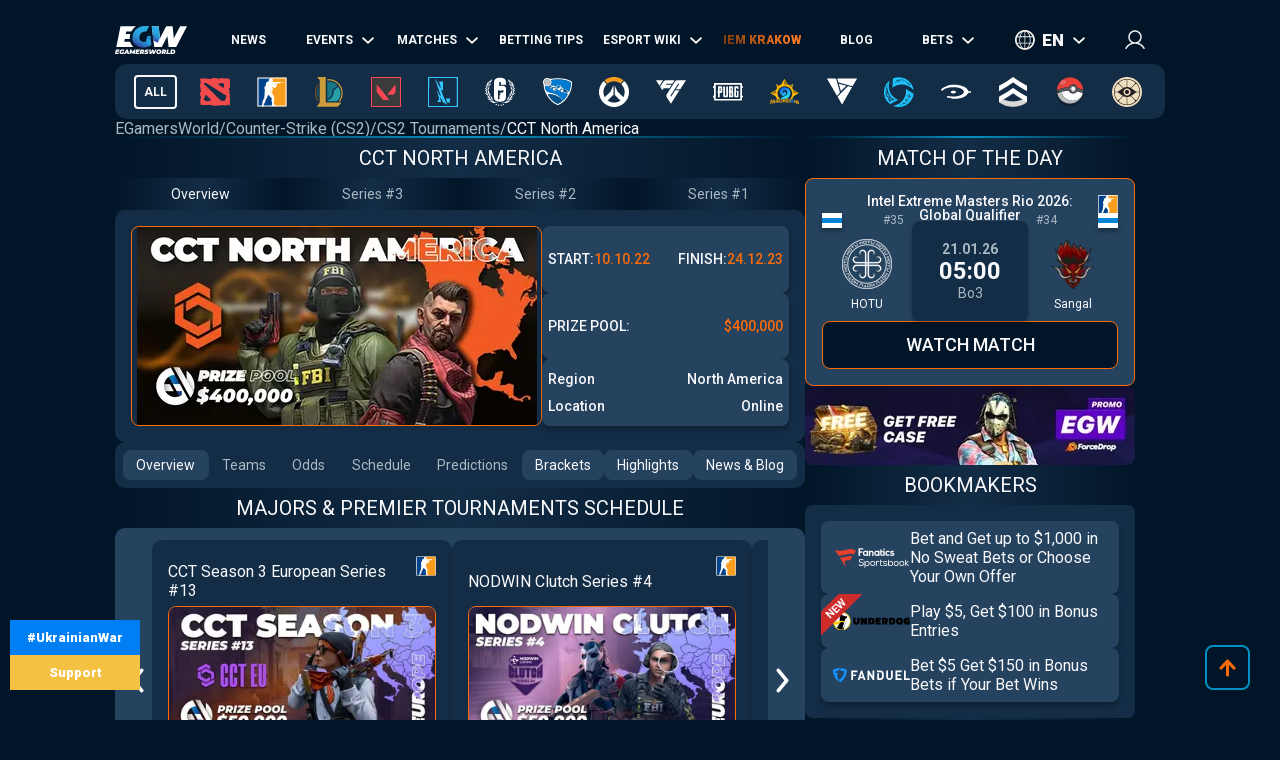

--- FILE ---
content_type: text/html; charset=utf-8
request_url: https://egamersworld.com/counterstrike/event/cct-north-america-4y6lU0gs6
body_size: 49253
content:
<!DOCTYPE html><html lang="en"><head><meta charSet="utf-8"/><meta name="viewport" content="width=device-width, initial-scale=1"/><link rel="preload" as="image" href="https://egamersworld.com/cdn-cgi/image/width=400,quality=75,format=webp/uploads/tournaments/cct-north-america1676390461489-image.webp" fetchPriority="high"/><link rel="stylesheet" href="/_next/static/css/710dfe8fca3aa34f.css" data-precedence="next"/><link rel="stylesheet" href="/_next/static/css/3cf7e2de3fb3f3ac.css" data-precedence="next"/><link rel="stylesheet" href="/_next/static/css/873e20024d4c1e33.css" data-precedence="next"/><link rel="stylesheet" href="/_next/static/css/b9854b2117207ce1.css" data-precedence="next"/><link rel="stylesheet" href="/_next/static/css/f742d64c627e7dee.css" data-precedence="next"/><link rel="stylesheet" href="/_next/static/css/9abfdf929b04171b.css" data-precedence="next"/><link rel="stylesheet" href="/_next/static/css/58b1fa8e37f2eade.css" data-precedence="next"/><link rel="stylesheet" href="/_next/static/css/9821e5117daf029e.css" data-precedence="next"/><link rel="stylesheet" href="/_next/static/css/7ab64f80e79442e9.css" data-precedence="next"/><link rel="stylesheet" href="/_next/static/css/5239afff7e562b92.css" data-precedence="next"/><link rel="preload" as="script" fetchPriority="low" href="/_next/static/chunks/webpack-4657dfcc4ebb7196.js"/><script src="/_next/static/chunks/fd9d1056-52e9a453568ade2d.js" async="" type="ff6e4cfb1ccfb5353345621a-text/javascript"></script><script src="/_next/static/chunks/2117-8dd1d73e684b8b98.js" async="" type="ff6e4cfb1ccfb5353345621a-text/javascript"></script><script src="/_next/static/chunks/main-app-cdb5f20280bb36f2.js" async="" type="ff6e4cfb1ccfb5353345621a-text/javascript"></script><script src="/_next/static/chunks/app/error-2e2de035e66fce75.js" async="" type="ff6e4cfb1ccfb5353345621a-text/javascript"></script><script src="/_next/static/chunks/4609-b2741a885eedbc9e.js" async="" type="ff6e4cfb1ccfb5353345621a-text/javascript"></script><script src="/_next/static/chunks/3281-cb553beae4685e37.js" async="" type="ff6e4cfb1ccfb5353345621a-text/javascript"></script><script src="/_next/static/chunks/1749-840bf44a6e79feb3.js" async="" type="ff6e4cfb1ccfb5353345621a-text/javascript"></script><script src="/_next/static/chunks/605-80d14d10b50a01d6.js" async="" type="ff6e4cfb1ccfb5353345621a-text/javascript"></script><script src="/_next/static/chunks/3276-10121da70f358942.js" async="" type="ff6e4cfb1ccfb5353345621a-text/javascript"></script><script src="/_next/static/chunks/336-e6cffa80ee18cc08.js" async="" type="ff6e4cfb1ccfb5353345621a-text/javascript"></script><script src="/_next/static/chunks/1459-6aab6737c2a5c351.js" async="" type="ff6e4cfb1ccfb5353345621a-text/javascript"></script><script src="/_next/static/chunks/9448-063f638dacc4143a.js" async="" type="ff6e4cfb1ccfb5353345621a-text/javascript"></script><script src="/_next/static/chunks/9858-a441cf35aace726a.js" async="" type="ff6e4cfb1ccfb5353345621a-text/javascript"></script><script src="/_next/static/chunks/1424-71161fe07190bb35.js" async="" type="ff6e4cfb1ccfb5353345621a-text/javascript"></script><script src="/_next/static/chunks/1935-1a67a3737afa6d49.js" async="" type="ff6e4cfb1ccfb5353345621a-text/javascript"></script><script src="/_next/static/chunks/6978-5f2b2612e95efa7a.js" async="" type="ff6e4cfb1ccfb5353345621a-text/javascript"></script><script src="/_next/static/chunks/app/(site)/layout-3f4deb1f079183c6.js" async="" type="ff6e4cfb1ccfb5353345621a-text/javascript"></script><script src="/_next/static/chunks/app/(site)/%5BgameSlug%5D/event/%5Bslug%5D/page-61e0dd48b47cc8eb.js" async="" type="ff6e4cfb1ccfb5353345621a-text/javascript"></script><script src="/_next/static/chunks/2008-e30bc8d14ea725c7.js" async="" type="ff6e4cfb1ccfb5353345621a-text/javascript"></script><script src="/_next/static/chunks/app/(site)/%5BgameSlug%5D/page-0d34ceed41b9d24a.js" async="" type="ff6e4cfb1ccfb5353345621a-text/javascript"></script><script src="/_next/static/chunks/4243-f26660e5d1d35c18.js" async="" type="ff6e4cfb1ccfb5353345621a-text/javascript"></script><script src="/_next/static/chunks/app/(site)/not-found-b878f1252d0b29b6.js" async="" type="ff6e4cfb1ccfb5353345621a-text/javascript"></script><title>CCT North America – Counter-Strike (CS2)</title><meta name="description" content="CCT North America Counter-Strike 2 Tournament  – Dates: 11.10.2022 Prize Pool: $400,000. CS2 CCT North America Schedule, Bracket, Standings, Teams, Results on EGamersWorld"/><link rel="canonical" href="https://egamersworld.com/counterstrike/event/cct-north-america-4y6lU0gs6"/><link rel="alternate" hrefLang="en" href="https://egamersworld.com/counterstrike/event/cct-north-america-4y6lU0gs6"/><link rel="alternate" hrefLang="uk" href="https://ua.egamersworld.com/counterstrike/event/cct-north-america-4y6lU0gs6"/><link rel="alternate" hrefLang="ru" href="https://rus.egamersworld.com/counterstrike/event/cct-north-america-4y6lU0gs6"/><link rel="alternate" hrefLang="de" href="https://de.egamersworld.com/counterstrike/event/cct-north-america-4y6lU0gs6"/><link rel="alternate" hrefLang="pt" href="https://pt.egamersworld.com/counterstrike/event/cct-north-america-4y6lU0gs6"/><link rel="alternate" hrefLang="es" href="https://es.egamersworld.com/counterstrike/event/cct-north-america-4y6lU0gs6"/><link rel="alternate" hrefLang="pl" href="https://pl.egamersworld.com/counterstrike/event/cct-north-america-4y6lU0gs6"/><link rel="alternate" hrefLang="fr" href="https://fr.egamersworld.com/counterstrike/event/cct-north-america-4y6lU0gs6"/><link rel="alternate" hrefLang="tr" href="https://tr.egamersworld.com/counterstrike/event/cct-north-america-4y6lU0gs6"/><link rel="alternate" hrefLang="fi" href="https://fi.egamersworld.com/counterstrike/event/cct-north-america-4y6lU0gs6"/><link rel="alternate" hrefLang="da" href="https://da.egamersworld.com/counterstrike/event/cct-north-america-4y6lU0gs6"/><link rel="alternate" hrefLang="no" href="https://no.egamersworld.com/counterstrike/event/cct-north-america-4y6lU0gs6"/><link rel="alternate" hrefLang="sv" href="https://sv.egamersworld.com/counterstrike/event/cct-north-america-4y6lU0gs6"/><link rel="alternate" hrefLang="x-default" href="https://egamersworld.com/counterstrike/event/cct-north-america-4y6lU0gs6"/><meta property="og:title" content="CCT North America – Counter-Strike (CS2)"/><meta property="og:description" content="CCT North America Counter-Strike 2 Tournament  – Dates: 11.10.2022 Prize Pool: $400,000. CS2 CCT North America Schedule, Bracket, Standings, Teams, Results on EGamersWorld"/><meta property="og:url" content="https://egamersworld.com/counterstrike/event/cct-north-america-4y6lU0gs6"/><meta property="og:site_name" content="EGamersWorld"/><meta property="og:locale" content="en_US"/><meta property="og:image" content="https://egamersworld.com/uploads/game/game-cs-go.jpg"/><meta property="og:type" content="website"/><meta name="twitter:card" content="summary_large_image"/><meta name="twitter:title" content="CCT North America – Counter-Strike (CS2)"/><meta name="twitter:description" content="CCT North America Counter-Strike 2 Tournament  – Dates: 11.10.2022 Prize Pool: $400,000. CS2 CCT North America Schedule, Bracket, Standings, Teams, Results on EGamersWorld"/><meta name="twitter:image" content="https://egamersworld.com/uploads/game/game-cs-go.jpg"/><link rel="icon" href="/favicon.ico" type="image/x-icon" sizes="48x48"/><meta name="next-size-adjust"/><base href="https://egamersworld.com/"/><script type="ff6e4cfb1ccfb5353345621a-text/javascript">
                        (function() {
                            try {
                            var fpr = localStorage.getItem('fpr');
                            if (!fpr) {
                                fpr = "" || document.referrer || '';
                                if (fpr) localStorage.setItem('fpr', fpr);
                            }
                            } catch(e) {}
                        })();
                        </script><script src="/_next/static/chunks/polyfills-42372ed130431b0a.js" noModule="" type="ff6e4cfb1ccfb5353345621a-text/javascript"></script></head><body class="__variable_42f5cd g-US" cz-shortcut-listen="true"><noscript><iframe height="0" src="https://www.googletagmanager.com/ns.html?id=GTM-MLG6TMS" style="display:none;visibility:hidden" width="0"></iframe></noscript><a class="war_war__DSf4e war_short__z573z" href="https://prytulafoundation.org/en/" id="w_banner" rel="nofollow noopener noreferrer" target="_blank"><span class="war_row__fSEt7">#UkrainianWar<span class="war_shortText__j6VaN">#NoFlyZone #StopRussianAggression #RussiaInvadedUkraine</span></span><span class="war_row__fSEt7">Support <span class="war_shortText__j6VaN">the Armed Forces of Ukraine</span></span></a><main class="styles_wrap__5JM8I"><header class="styles_wrapper__sRAMV" id="header"><nav class="menu_navBlock__Cqw6n"><a class="menu_logo__vMW_V" title="Egamersworld" href="/"><img alt="" title="" loading="lazy" width="72" height="28" decoding="async" data-nimg="1" style="color:transparent" src="https://egamersworld.com/cdn-cgi/image/width=72,quality=75,format=webp/asset/logo.svg"/></a><div class="menu_menu__2rIyH" id="headerMenu"><div class="menuItem_menuItem__XN1dr
          
          "><a class="
                menuItem_item__Q6tnK
                
                
                
                " href="/counterstrike/news"><span>News</span></a></div><div class="menuItem_menuItem__XN1dr
          
          "><a class="
                menuItem_item__Q6tnK
                
                
                menuItem_arrow__hNDZr
                " href="/counterstrike/events"><span>Events</span></a><span class="menuItem_subMenu__zHwzK"><a class="menuItem_item__Q6tnK" href="/counterstrike/teams/ranking/esl">ESL World Ranked</a><a class="menuItem_item__Q6tnK" href="/counterstrike/teams/ranking/blast-premier-2024">BLAST Premier World Leaderboard 2024</a><a class="menuItem_item__Q6tnK" href="/counterstrike/teams/ranking/valve">VALVE raiting</a><a class="menuItem_item__Q6tnK" href="/counterstrike/events/tag/majors">Major Tournaments Schedule</a></span></div><div class="menuItem_menuItem__XN1dr
          
          "><a class="
                menuItem_item__Q6tnK
                
                
                menuItem_arrow__hNDZr
                " href="/counterstrike/matches"><span>Matches</span></a><span class="menuItem_subMenu__zHwzK"><a class="menuItem_item__Q6tnK" href="/counterstrike/streams">Streams</a><a class="menuItem_item__Q6tnK" href="/counterstrike/matches/upcoming-matches">Upcoming Matches</a><a class="menuItem_item__Q6tnK" href="/counterstrike/matches/history">Match results</a></span></div><div class="menuItem_menuItem__XN1dr
          
          "><a class="
                menuItem_item__Q6tnK
                
                
                
                " href="/counterstrike/tips"><span>Betting Tips</span></a></div><div class="menuItem_menuItem__XN1dr
          
          "><a class="
                menuItem_item__Q6tnK
                
                
                menuItem_arrow__hNDZr
                " href="/counterstrike/teams"><span>Esport Wiki</span></a><span class="menuItem_subMenu__zHwzK"><a class="menuItem_item__Q6tnK" href="/counterstrike/teams">Teams</a><a class="menuItem_item__Q6tnK" href="/counterstrike/players">Players</a><a class="menuItem_item__Q6tnK" href="/counterstrike/teams/ranking/egamersworld">EGW teams rating</a><a class="menuItem_item__Q6tnK" href="/counterstrike/teams/ranking/hltv">HLTV ranking</a><a class="menuItem_item__Q6tnK" href="/ranking/pc-games-charts">Games ranking</a><a class="menuItem_item__Q6tnK" href="/gaming/sensitivity-calculators">Sensitivity Calculators</a><a class="menuItem_item__Q6tnK" href="/gaming/mouse-sensitivity-converter">Mouse Sensitivity Converter</a><a class="menuItem_item__Q6tnK" href="/pickems">Pick’em</a></span></div><div class="menuItem_menuItem__XN1dr
          
          "><a class="
                menuItem_item__Q6tnK
                
                menuItem_animate__hyeM0
                
                " href="/counterstrike/stier-events/iem-krakow-2026"><span>IEM KRAKOW</span></a></div><div class="menuItem_menuItem__XN1dr
          
          "><a class="
                menuItem_item__Q6tnK
                
                
                
                " href="/blog"><span>Blog</span></a></div><div class="menuItem_menuItem__XN1dr
          
          "><a class="
                menuItem_item__Q6tnK
                
                
                menuItem_arrow__hNDZr
                " href="/counterstrike/bets"><span>Bets</span></a><span class="menuItem_subMenu__zHwzK"><a class="menuItem_item__Q6tnK" href="/bookmakers">Bookmakers</a><a class="menuItem_item__Q6tnK" href="/skin-platforms">Skin betting platforms</a><a class="menuItem_item__Q6tnK" href="/skin-markets">Skin Markets</a><a class="menuItem_item__Q6tnK" href="/casino-games">Casino games</a><a class="menuItem_item__Q6tnK" href="/counterstrike/betting/csgo-betting-sites">CS:GO Betting Sites</a><a class="menuItem_item__Q6tnK" href="/counterstrike/betting/csgo-gambling-sites">CSGO Gambling Sites</a><a class="menuItem_item__Q6tnK" href="/counterstrike/betting/best-cs-2-trading-sites">CSGO Trading Sites</a><a class="menuItem_item__Q6tnK" href="/counterstrike/betting/csgo-case-opening-sites">CS2 Case Opening Sites</a><a class="menuItem_item__Q6tnK" href="/counterstrike/betting/cs2-coinflip-sites">CS2 Coinflip Sites</a><a class="menuItem_item__Q6tnK" href="/counterstrike/betting/csgo-case-battle-sites">CSGO case battle sites</a></span></div></div><div class="switcher_block__NUcL_"><span class="switcher_item__9pikp">en</span><div class="switcher_list__uLAwN"><a class="switcher_listItem__iBd6o" href="https://ua.egamersworld.com/counterstrike/event/cct-north-america-4y6lU0gs6">ua</a><a class="switcher_listItem__iBd6o" href="https://rus.egamersworld.com/counterstrike/event/cct-north-america-4y6lU0gs6">ru</a><a class="switcher_listItem__iBd6o" href="https://de.egamersworld.com/counterstrike/event/cct-north-america-4y6lU0gs6">de</a><a class="switcher_listItem__iBd6o" href="https://pt.egamersworld.com/counterstrike/event/cct-north-america-4y6lU0gs6">pt</a><a class="switcher_listItem__iBd6o" href="https://es.egamersworld.com/counterstrike/event/cct-north-america-4y6lU0gs6">es</a><a class="switcher_listItem__iBd6o" href="https://pl.egamersworld.com/counterstrike/event/cct-north-america-4y6lU0gs6">pl</a><a class="switcher_listItem__iBd6o" href="https://fr.egamersworld.com/counterstrike/event/cct-north-america-4y6lU0gs6">fr</a><a class="switcher_listItem__iBd6o" href="https://tr.egamersworld.com/counterstrike/event/cct-north-america-4y6lU0gs6">tr</a><a class="switcher_listItem__iBd6o" href="https://fi.egamersworld.com/counterstrike/event/cct-north-america-4y6lU0gs6">fi</a><a class="switcher_listItem__iBd6o" href="https://da.egamersworld.com/counterstrike/event/cct-north-america-4y6lU0gs6">da</a><a class="switcher_listItem__iBd6o" href="https://no.egamersworld.com/counterstrike/event/cct-north-america-4y6lU0gs6">no</a><a class="switcher_listItem__iBd6o" href="https://sv.egamersworld.com/counterstrike/event/cct-north-america-4y6lU0gs6">sv</a></div></div><div class="login_login__puuDN"><div class="login_btn__Xu9zJ"><img alt="" title="" loading="lazy" width="20" height="20" decoding="async" data-nimg="1" style="color:transparent" src="https://egamersworld.com/cdn-cgi/image/width=20,quality=75,format=webp/asset/icons/user.svg"/></div></div><div class="menu_burger__CMh_a "></div></nav><div class="gameMenu_header__axIwl"><a class="gameMenu_home__VprJ0" data-mid="gameMenuItem" id="g_home" href="/">All</a><div class="gameMenu_gameWrap__6VR41  "><a class="gameMenu_game__EnnNF" data-mid="gameMenuItem" id="g_dota2" href="/dota2"><img alt="" title="" loading="lazy" width="30" height="30" decoding="async" data-nimg="1" style="color:transparent" src="https://egamersworld.com/cdn-cgi/image/width=30,quality=75,format=webp/asset/games/dota2.svg"/></a><div class="gameMenu_subMenu__vZpUX"><div class="menuItem_menuItem__XN1dr
          menuItem_gameMenu__hzkS_
          "><a class="
                menuItem_item__Q6tnK
                
                
                
                " href="/dota2/news"><span>News</span></a></div><div class="menuItem_menuItem__XN1dr
          menuItem_gameMenu__hzkS_
          "><a class="
                menuItem_item__Q6tnK
                
                
                menuItem_arrow__hNDZr
                " href="/dota2/events"><span>Events</span></a><span class="menuItem_subMenu__zHwzK"><a class="menuItem_item__Q6tnK" href="/dota2/esl-pro-tour-leaderboard">ESL Pro Tour: Leaderboard</a></span></div><div class="menuItem_menuItem__XN1dr
          menuItem_gameMenu__hzkS_
          "><a class="
                menuItem_item__Q6tnK
                
                
                menuItem_arrow__hNDZr
                " href="/dota2/matches"><span>Matches</span></a><span class="menuItem_subMenu__zHwzK"><a class="menuItem_item__Q6tnK" href="/dota2/streams">Streams</a><a class="menuItem_item__Q6tnK" href="/dota2/matches/upcoming-matches">Upcoming Matches</a><a class="menuItem_item__Q6tnK" href="/dota2/matches/history">Match results</a></span></div><div class="menuItem_menuItem__XN1dr
          menuItem_gameMenu__hzkS_
          "><a class="
                menuItem_item__Q6tnK
                
                
                
                " href="/dota2/tips"><span>Betting Tips</span></a></div><div class="menuItem_menuItem__XN1dr
          menuItem_gameMenu__hzkS_
          "><a class="
                menuItem_item__Q6tnK
                
                
                menuItem_arrow__hNDZr
                " href="/dota2/teams"><span>Esport Wiki</span></a><span class="menuItem_subMenu__zHwzK"><a class="menuItem_item__Q6tnK" href="/dota2/teams">Teams</a><a class="menuItem_item__Q6tnK" href="/dota2/players">Players</a><a class="menuItem_item__Q6tnK" href="/dota2/teams/ranking/egamersworld">EGW teams rating</a><a class="menuItem_item__Q6tnK" href="/ranking/pc-games-charts">Games ranking</a><a class="menuItem_item__Q6tnK" href="/gaming/sensitivity-calculators">Sensitivity Calculators</a><a class="menuItem_item__Q6tnK" href="/gaming/mouse-sensitivity-converter">Mouse Sensitivity Converter</a><a class="menuItem_item__Q6tnK" href="/pickems">Pick’em</a></span></div><div class="menuItem_menuItem__XN1dr
          menuItem_gameMenu__hzkS_
          "><a class="
                menuItem_item__Q6tnK
                
                
                
                " href="/counterstrike/stier-events/iem-krakow-2026"><span>IEM KRAKOW</span></a></div><div class="menuItem_menuItem__XN1dr
          menuItem_gameMenu__hzkS_
          "><a class="
                menuItem_item__Q6tnK
                
                
                
                " href="/blog"><span>Blog</span></a></div><div class="menuItem_menuItem__XN1dr
          menuItem_gameMenu__hzkS_
          "><a class="
                menuItem_item__Q6tnK
                
                
                menuItem_arrow__hNDZr
                " href="/dota2/bets"><span>Bets</span></a><span class="menuItem_subMenu__zHwzK"><a class="menuItem_item__Q6tnK" href="/bookmakers">Bookmakers</a><a class="menuItem_item__Q6tnK" href="/skin-platforms">Skin betting platforms</a><a class="menuItem_item__Q6tnK" href="/skin-markets">Skin Markets</a><a class="menuItem_item__Q6tnK" href="/casino-games">Casino games</a><a class="menuItem_item__Q6tnK" href="/dota2/betting/best-dota-2-betting-sites">Dota 2 Betting Sites</a></span></div></div></div><div class="gameMenu_gameWrap__6VR41  "><a class="gameMenu_game__EnnNF" data-mid="gameMenuItem" id="g_counterstrike" href="/counterstrike"><img alt="" title="" loading="lazy" width="30" height="30" decoding="async" data-nimg="1" style="color:transparent" src="https://egamersworld.com/cdn-cgi/image/width=30,quality=75,format=webp/asset/games/counterstrike.svg"/></a><div class="gameMenu_subMenu__vZpUX"><div class="menuItem_menuItem__XN1dr
          menuItem_gameMenu__hzkS_
          "><a class="
                menuItem_item__Q6tnK
                
                
                
                " href="/counterstrike/news"><span>News</span></a></div><div class="menuItem_menuItem__XN1dr
          menuItem_gameMenu__hzkS_
          "><a class="
                menuItem_item__Q6tnK
                
                
                menuItem_arrow__hNDZr
                " href="/counterstrike/events"><span>Events</span></a><span class="menuItem_subMenu__zHwzK"><a class="menuItem_item__Q6tnK" href="/counterstrike/teams/ranking/esl">ESL World Ranked</a><a class="menuItem_item__Q6tnK" href="/counterstrike/teams/ranking/blast-premier-2024">BLAST Premier World Leaderboard 2024</a><a class="menuItem_item__Q6tnK" href="/counterstrike/teams/ranking/valve">VALVE raiting</a><a class="menuItem_item__Q6tnK" href="/counterstrike/events/tag/majors">Major Tournaments Schedule</a></span></div><div class="menuItem_menuItem__XN1dr
          menuItem_gameMenu__hzkS_
          "><a class="
                menuItem_item__Q6tnK
                
                
                menuItem_arrow__hNDZr
                " href="/counterstrike/matches"><span>Matches</span></a><span class="menuItem_subMenu__zHwzK"><a class="menuItem_item__Q6tnK" href="/counterstrike/streams">Streams</a><a class="menuItem_item__Q6tnK" href="/counterstrike/matches/upcoming-matches">Upcoming Matches</a><a class="menuItem_item__Q6tnK" href="/counterstrike/matches/history">Match results</a></span></div><div class="menuItem_menuItem__XN1dr
          menuItem_gameMenu__hzkS_
          "><a class="
                menuItem_item__Q6tnK
                
                
                
                " href="/counterstrike/tips"><span>Betting Tips</span></a></div><div class="menuItem_menuItem__XN1dr
          menuItem_gameMenu__hzkS_
          "><a class="
                menuItem_item__Q6tnK
                
                
                menuItem_arrow__hNDZr
                " href="/counterstrike/teams"><span>Esport Wiki</span></a><span class="menuItem_subMenu__zHwzK"><a class="menuItem_item__Q6tnK" href="/counterstrike/teams">Teams</a><a class="menuItem_item__Q6tnK" href="/counterstrike/players">Players</a><a class="menuItem_item__Q6tnK" href="/counterstrike/teams/ranking/egamersworld">EGW teams rating</a><a class="menuItem_item__Q6tnK" href="/counterstrike/teams/ranking/hltv">HLTV ranking</a><a class="menuItem_item__Q6tnK" href="/ranking/pc-games-charts">Games ranking</a><a class="menuItem_item__Q6tnK" href="/gaming/sensitivity-calculators">Sensitivity Calculators</a><a class="menuItem_item__Q6tnK" href="/gaming/mouse-sensitivity-converter">Mouse Sensitivity Converter</a><a class="menuItem_item__Q6tnK" href="/pickems">Pick’em</a></span></div><div class="menuItem_menuItem__XN1dr
          menuItem_gameMenu__hzkS_
          "><a class="
                menuItem_item__Q6tnK
                
                
                
                " href="/counterstrike/stier-events/iem-krakow-2026"><span>IEM KRAKOW</span></a></div><div class="menuItem_menuItem__XN1dr
          menuItem_gameMenu__hzkS_
          "><a class="
                menuItem_item__Q6tnK
                
                
                
                " href="/blog"><span>Blog</span></a></div><div class="menuItem_menuItem__XN1dr
          menuItem_gameMenu__hzkS_
          "><a class="
                menuItem_item__Q6tnK
                
                
                menuItem_arrow__hNDZr
                " href="/counterstrike/bets"><span>Bets</span></a><span class="menuItem_subMenu__zHwzK"><a class="menuItem_item__Q6tnK" href="/bookmakers">Bookmakers</a><a class="menuItem_item__Q6tnK" href="/skin-platforms">Skin betting platforms</a><a class="menuItem_item__Q6tnK" href="/skin-markets">Skin Markets</a><a class="menuItem_item__Q6tnK" href="/casino-games">Casino games</a><a class="menuItem_item__Q6tnK" href="/counterstrike/betting/csgo-betting-sites">CS:GO Betting Sites</a><a class="menuItem_item__Q6tnK" href="/counterstrike/betting/csgo-gambling-sites">CSGO Gambling Sites</a><a class="menuItem_item__Q6tnK" href="/counterstrike/betting/best-cs-2-trading-sites">CSGO Trading Sites</a><a class="menuItem_item__Q6tnK" href="/counterstrike/betting/csgo-case-opening-sites">CS2 Case Opening Sites</a><a class="menuItem_item__Q6tnK" href="/counterstrike/betting/cs2-coinflip-sites">CS2 Coinflip Sites</a><a class="menuItem_item__Q6tnK" href="/counterstrike/betting/csgo-case-battle-sites">CSGO case battle sites</a></span></div></div></div><div class="gameMenu_gameWrap__6VR41  "><a class="gameMenu_game__EnnNF" data-mid="gameMenuItem" id="g_lol" href="/lol"><img alt="" title="" loading="lazy" width="30" height="30" decoding="async" data-nimg="1" style="color:transparent" src="https://egamersworld.com/cdn-cgi/image/width=30,quality=75,format=webp/asset/games/lol.svg"/></a><div class="gameMenu_subMenu__vZpUX"><div class="menuItem_menuItem__XN1dr
          menuItem_gameMenu__hzkS_
          "><a class="
                menuItem_item__Q6tnK
                
                
                
                " href="/lol/news"><span>News</span></a></div><div class="menuItem_menuItem__XN1dr
          menuItem_gameMenu__hzkS_
          "><a class="
                menuItem_item__Q6tnK
                
                
                
                " href="/lol/events"><span>Events</span></a></div><div class="menuItem_menuItem__XN1dr
          menuItem_gameMenu__hzkS_
          "><a class="
                menuItem_item__Q6tnK
                
                
                menuItem_arrow__hNDZr
                " href="/lol/matches"><span>Matches</span></a><span class="menuItem_subMenu__zHwzK"><a class="menuItem_item__Q6tnK" href="/lol/streams">Streams</a><a class="menuItem_item__Q6tnK" href="/lol/matches/upcoming-matches">Upcoming Matches</a><a class="menuItem_item__Q6tnK" href="/lol/matches/history">Match results</a></span></div><div class="menuItem_menuItem__XN1dr
          menuItem_gameMenu__hzkS_
          "><a class="
                menuItem_item__Q6tnK
                
                
                
                " href="/lol/tips"><span>Betting Tips</span></a></div><div class="menuItem_menuItem__XN1dr
          menuItem_gameMenu__hzkS_
          "><a class="
                menuItem_item__Q6tnK
                
                
                menuItem_arrow__hNDZr
                " href="/lol/teams"><span>Esport Wiki</span></a><span class="menuItem_subMenu__zHwzK"><a class="menuItem_item__Q6tnK" href="/lol/teams">Teams</a><a class="menuItem_item__Q6tnK" href="/lol/players">Players</a><a class="menuItem_item__Q6tnK" href="/lol/teams/ranking/egamersworld">EGW teams rating</a><a class="menuItem_item__Q6tnK" href="/ranking/pc-games-charts">Games ranking</a><a class="menuItem_item__Q6tnK" href="/gaming/sensitivity-calculators">Sensitivity Calculators</a><a class="menuItem_item__Q6tnK" href="/gaming/mouse-sensitivity-converter">Mouse Sensitivity Converter</a><a class="menuItem_item__Q6tnK" href="/pickems">Pick’em</a></span></div><div class="menuItem_menuItem__XN1dr
          menuItem_gameMenu__hzkS_
          "><a class="
                menuItem_item__Q6tnK
                
                
                
                " href="/counterstrike/stier-events/iem-krakow-2026"><span>IEM KRAKOW</span></a></div><div class="menuItem_menuItem__XN1dr
          menuItem_gameMenu__hzkS_
          "><a class="
                menuItem_item__Q6tnK
                
                
                
                " href="/blog"><span>Blog</span></a></div><div class="menuItem_menuItem__XN1dr
          menuItem_gameMenu__hzkS_
          "><a class="
                menuItem_item__Q6tnK
                
                
                menuItem_arrow__hNDZr
                " href="/lol/bets"><span>Bets</span></a><span class="menuItem_subMenu__zHwzK"><a class="menuItem_item__Q6tnK" href="/bookmakers">Bookmakers</a><a class="menuItem_item__Q6tnK" href="/skin-platforms">Skin betting platforms</a><a class="menuItem_item__Q6tnK" href="/skin-markets">Skin Markets</a><a class="menuItem_item__Q6tnK" href="/casino-games">Casino games</a><a class="menuItem_item__Q6tnK" href="/lol/betting/league-of-legends-betting-sites">League of Legends Betting Sites</a></span></div></div></div><div class="gameMenu_gameWrap__6VR41  "><a class="gameMenu_game__EnnNF" data-mid="gameMenuItem" id="g_valorant" href="/valorant"><img alt="" title="" loading="lazy" width="30" height="30" decoding="async" data-nimg="1" style="color:transparent" src="https://egamersworld.com/cdn-cgi/image/width=30,quality=75,format=webp/asset/games/valorant.svg"/></a><div class="gameMenu_subMenu__vZpUX"><div class="menuItem_menuItem__XN1dr
          menuItem_gameMenu__hzkS_
          "><a class="
                menuItem_item__Q6tnK
                
                
                
                " href="/valorant/news"><span>News</span></a></div><div class="menuItem_menuItem__XN1dr
          menuItem_gameMenu__hzkS_
          "><a class="
                menuItem_item__Q6tnK
                
                
                menuItem_arrow__hNDZr
                " href="/valorant/events"><span>Events</span></a><span class="menuItem_subMenu__zHwzK"><a class="menuItem_item__Q6tnK" href="/valorant/vct-championship-points">VCT Championship Points</a></span></div><div class="menuItem_menuItem__XN1dr
          menuItem_gameMenu__hzkS_
          "><a class="
                menuItem_item__Q6tnK
                
                
                menuItem_arrow__hNDZr
                " href="/valorant/matches"><span>Matches</span></a><span class="menuItem_subMenu__zHwzK"><a class="menuItem_item__Q6tnK" href="/valorant/streams">Streams</a><a class="menuItem_item__Q6tnK" href="/valorant/matches/upcoming-matches">Upcoming Matches</a><a class="menuItem_item__Q6tnK" href="/valorant/matches/history">Match results</a></span></div><div class="menuItem_menuItem__XN1dr
          menuItem_gameMenu__hzkS_
          "><a class="
                menuItem_item__Q6tnK
                
                
                
                " href="/valorant/tips"><span>Betting Tips</span></a></div><div class="menuItem_menuItem__XN1dr
          menuItem_gameMenu__hzkS_
          "><a class="
                menuItem_item__Q6tnK
                
                
                menuItem_arrow__hNDZr
                " href="/valorant/teams"><span>Esport Wiki</span></a><span class="menuItem_subMenu__zHwzK"><a class="menuItem_item__Q6tnK" href="/valorant/teams">Teams</a><a class="menuItem_item__Q6tnK" href="/valorant/players">Players</a><a class="menuItem_item__Q6tnK" href="/ranking/pc-games-charts">Games ranking</a><a class="menuItem_item__Q6tnK" href="/gaming/sensitivity-calculators">Sensitivity Calculators</a><a class="menuItem_item__Q6tnK" href="/gaming/mouse-sensitivity-converter">Mouse Sensitivity Converter</a><a class="menuItem_item__Q6tnK" href="/pickems">Pick’em</a></span></div><div class="menuItem_menuItem__XN1dr
          menuItem_gameMenu__hzkS_
          "><a class="
                menuItem_item__Q6tnK
                
                
                
                " href="/counterstrike/stier-events/iem-krakow-2026"><span>IEM KRAKOW</span></a></div><div class="menuItem_menuItem__XN1dr
          menuItem_gameMenu__hzkS_
          "><a class="
                menuItem_item__Q6tnK
                
                
                
                " href="/blog"><span>Blog</span></a></div><div class="menuItem_menuItem__XN1dr
          menuItem_gameMenu__hzkS_
          "><a class="
                menuItem_item__Q6tnK
                
                
                menuItem_arrow__hNDZr
                " href="/valorant/bets"><span>Bets</span></a><span class="menuItem_subMenu__zHwzK"><a class="menuItem_item__Q6tnK" href="/bookmakers">Bookmakers</a><a class="menuItem_item__Q6tnK" href="/skin-platforms">Skin betting platforms</a><a class="menuItem_item__Q6tnK" href="/skin-markets">Skin Markets</a><a class="menuItem_item__Q6tnK" href="/casino-games">Casino games</a><a class="menuItem_item__Q6tnK" href="/valorant/betting/best-valorant-betting-sites">Valorant Betting Sites</a></span></div></div></div><div class="gameMenu_gameWrap__6VR41  "><a class="gameMenu_game__EnnNF" data-mid="gameMenuItem" id="g_wildrift" href="/wildrift"><img alt="" title="" loading="lazy" width="30" height="30" decoding="async" data-nimg="1" style="color:transparent" src="https://egamersworld.com/cdn-cgi/image/width=30,quality=75,format=webp/asset/games/wildrift.svg"/></a><div class="gameMenu_subMenu__vZpUX"><div class="menuItem_menuItem__XN1dr
          menuItem_gameMenu__hzkS_
          "><a class="
                menuItem_item__Q6tnK
                
                
                
                " href="/wildrift/news"><span>News</span></a></div><div class="menuItem_menuItem__XN1dr
          menuItem_gameMenu__hzkS_
          "><a class="
                menuItem_item__Q6tnK
                
                
                
                " href="/wildrift/events"><span>Events</span></a></div><div class="menuItem_menuItem__XN1dr
          menuItem_gameMenu__hzkS_
          "><a class="
                menuItem_item__Q6tnK
                
                
                menuItem_arrow__hNDZr
                " href="/wildrift/matches"><span>Matches</span></a><span class="menuItem_subMenu__zHwzK"><a class="menuItem_item__Q6tnK" href="/wildrift/streams">Streams</a><a class="menuItem_item__Q6tnK" href="/wildrift/matches/upcoming-matches">Upcoming Matches</a><a class="menuItem_item__Q6tnK" href="/wildrift/matches/history">Match results</a></span></div><div class="menuItem_menuItem__XN1dr
          menuItem_gameMenu__hzkS_
          "><a class="
                menuItem_item__Q6tnK
                
                
                
                " href="/wildrift/tips"><span>Betting Tips</span></a></div><div class="menuItem_menuItem__XN1dr
          menuItem_gameMenu__hzkS_
          "><a class="
                menuItem_item__Q6tnK
                
                
                menuItem_arrow__hNDZr
                " href="/wildrift/teams"><span>Esport Wiki</span></a><span class="menuItem_subMenu__zHwzK"><a class="menuItem_item__Q6tnK" href="/wildrift/teams">Teams</a><a class="menuItem_item__Q6tnK" href="/wildrift/players">Players</a><a class="menuItem_item__Q6tnK" href="/ranking/pc-games-charts">Games ranking</a><a class="menuItem_item__Q6tnK" href="/gaming/sensitivity-calculators">Sensitivity Calculators</a><a class="menuItem_item__Q6tnK" href="/gaming/mouse-sensitivity-converter">Mouse Sensitivity Converter</a><a class="menuItem_item__Q6tnK" href="/pickems">Pick’em</a></span></div><div class="menuItem_menuItem__XN1dr
          menuItem_gameMenu__hzkS_
          "><a class="
                menuItem_item__Q6tnK
                
                
                
                " href="/counterstrike/stier-events/iem-krakow-2026"><span>IEM KRAKOW</span></a></div><div class="menuItem_menuItem__XN1dr
          menuItem_gameMenu__hzkS_
          "><a class="
                menuItem_item__Q6tnK
                
                
                
                " href="/blog"><span>Blog</span></a></div><div class="menuItem_menuItem__XN1dr
          menuItem_gameMenu__hzkS_
          "><a class="
                menuItem_item__Q6tnK
                
                
                menuItem_arrow__hNDZr
                " href="/wildrift/bets"><span>Bets</span></a><span class="menuItem_subMenu__zHwzK"><a class="menuItem_item__Q6tnK" href="/bookmakers">Bookmakers</a><a class="menuItem_item__Q6tnK" href="/skin-platforms">Skin betting platforms</a><a class="menuItem_item__Q6tnK" href="/skin-markets">Skin Markets</a><a class="menuItem_item__Q6tnK" href="/casino-games">Casino games</a></span></div></div></div><div class="gameMenu_gameWrap__6VR41  "><a class="gameMenu_game__EnnNF" data-mid="gameMenuItem" id="g_rainbowsix" href="/rainbowsix"><img alt="" title="" loading="lazy" width="30" height="30" decoding="async" data-nimg="1" style="color:transparent" src="https://egamersworld.com/cdn-cgi/image/width=30,quality=75,format=webp/asset/games/rainbowsix.svg"/></a><div class="gameMenu_subMenu__vZpUX"><div class="menuItem_menuItem__XN1dr
          menuItem_gameMenu__hzkS_
          "><a class="
                menuItem_item__Q6tnK
                
                
                
                " href="/rainbowsix/news"><span>News</span></a></div><div class="menuItem_menuItem__XN1dr
          menuItem_gameMenu__hzkS_
          "><a class="
                menuItem_item__Q6tnK
                
                
                menuItem_arrow__hNDZr
                " href="/rainbowsix/events"><span>Events</span></a><span class="menuItem_subMenu__zHwzK"><a class="menuItem_item__Q6tnK" href="/rainbowsix/event/six-invitational-2026-Bh_oW-cl0">Six Invitational 2026</a></span></div><div class="menuItem_menuItem__XN1dr
          menuItem_gameMenu__hzkS_
          "><a class="
                menuItem_item__Q6tnK
                
                
                menuItem_arrow__hNDZr
                " href="/rainbowsix/matches"><span>Matches</span></a><span class="menuItem_subMenu__zHwzK"><a class="menuItem_item__Q6tnK" href="/rainbowsix/streams">Streams</a><a class="menuItem_item__Q6tnK" href="/rainbowsix/matches/upcoming-matches">Upcoming Matches</a><a class="menuItem_item__Q6tnK" href="/rainbowsix/matches/history">Match results</a></span></div><div class="menuItem_menuItem__XN1dr
          menuItem_gameMenu__hzkS_
          "><a class="
                menuItem_item__Q6tnK
                
                
                
                " href="/rainbowsix/tips"><span>Betting Tips</span></a></div><div class="menuItem_menuItem__XN1dr
          menuItem_gameMenu__hzkS_
          "><a class="
                menuItem_item__Q6tnK
                
                
                menuItem_arrow__hNDZr
                " href="/rainbowsix/teams"><span>Esport Wiki</span></a><span class="menuItem_subMenu__zHwzK"><a class="menuItem_item__Q6tnK" href="/rainbowsix/teams">Teams</a><a class="menuItem_item__Q6tnK" href="/rainbowsix/players">Players</a><a class="menuItem_item__Q6tnK" href="/ranking/pc-games-charts">Games ranking</a><a class="menuItem_item__Q6tnK" href="/gaming/sensitivity-calculators">Sensitivity Calculators</a><a class="menuItem_item__Q6tnK" href="/gaming/mouse-sensitivity-converter">Mouse Sensitivity Converter</a><a class="menuItem_item__Q6tnK" href="/pickems">Pick’em</a></span></div><div class="menuItem_menuItem__XN1dr
          menuItem_gameMenu__hzkS_
          "><a class="
                menuItem_item__Q6tnK
                
                
                
                " href="/counterstrike/stier-events/iem-krakow-2026"><span>IEM KRAKOW</span></a></div><div class="menuItem_menuItem__XN1dr
          menuItem_gameMenu__hzkS_
          "><a class="
                menuItem_item__Q6tnK
                
                
                
                " href="/blog"><span>Blog</span></a></div><div class="menuItem_menuItem__XN1dr
          menuItem_gameMenu__hzkS_
          "><a class="
                menuItem_item__Q6tnK
                
                
                menuItem_arrow__hNDZr
                " href="/rainbowsix/bets"><span>Bets</span></a><span class="menuItem_subMenu__zHwzK"><a class="menuItem_item__Q6tnK" href="/bookmakers">Bookmakers</a><a class="menuItem_item__Q6tnK" href="/skin-platforms">Skin betting platforms</a><a class="menuItem_item__Q6tnK" href="/skin-markets">Skin Markets</a><a class="menuItem_item__Q6tnK" href="/casino-games">Casino games</a></span></div></div></div><div class="gameMenu_gameWrap__6VR41  "><a class="gameMenu_game__EnnNF" data-mid="gameMenuItem" id="g_rocketleague" href="/rocketleague"><img alt="" title="" loading="lazy" width="30" height="30" decoding="async" data-nimg="1" style="color:transparent" src="https://egamersworld.com/cdn-cgi/image/width=30,quality=75,format=webp/asset/games/rocketleague.svg"/></a><div class="gameMenu_subMenu__vZpUX"><div class="menuItem_menuItem__XN1dr
          menuItem_gameMenu__hzkS_
          "><a class="
                menuItem_item__Q6tnK
                
                
                
                " href="/rocketleague/news"><span>News</span></a></div><div class="menuItem_menuItem__XN1dr
          menuItem_gameMenu__hzkS_
          "><a class="
                menuItem_item__Q6tnK
                
                
                
                " href="/rocketleague/events"><span>Events</span></a></div><div class="menuItem_menuItem__XN1dr
          menuItem_gameMenu__hzkS_
          "><a class="
                menuItem_item__Q6tnK
                
                
                menuItem_arrow__hNDZr
                " href="/rocketleague/matches"><span>Matches</span></a><span class="menuItem_subMenu__zHwzK"><a class="menuItem_item__Q6tnK" href="/rocketleague/streams">Streams</a><a class="menuItem_item__Q6tnK" href="/rocketleague/matches/upcoming-matches">Upcoming Matches</a><a class="menuItem_item__Q6tnK" href="/rocketleague/matches/history">Match results</a></span></div><div class="menuItem_menuItem__XN1dr
          menuItem_gameMenu__hzkS_
          "><a class="
                menuItem_item__Q6tnK
                
                
                
                " href="/rocketleague/tips"><span>Betting Tips</span></a></div><div class="menuItem_menuItem__XN1dr
          menuItem_gameMenu__hzkS_
          "><a class="
                menuItem_item__Q6tnK
                
                
                menuItem_arrow__hNDZr
                " href="/rocketleague/teams"><span>Esport Wiki</span></a><span class="menuItem_subMenu__zHwzK"><a class="menuItem_item__Q6tnK" href="/rocketleague/teams">Teams</a><a class="menuItem_item__Q6tnK" href="/rocketleague/players">Players</a><a class="menuItem_item__Q6tnK" href="/ranking/pc-games-charts">Games ranking</a><a class="menuItem_item__Q6tnK" href="/gaming/sensitivity-calculators">Sensitivity Calculators</a><a class="menuItem_item__Q6tnK" href="/gaming/mouse-sensitivity-converter">Mouse Sensitivity Converter</a><a class="menuItem_item__Q6tnK" href="/pickems">Pick’em</a></span></div><div class="menuItem_menuItem__XN1dr
          menuItem_gameMenu__hzkS_
          "><a class="
                menuItem_item__Q6tnK
                
                
                
                " href="/counterstrike/stier-events/iem-krakow-2026"><span>IEM KRAKOW</span></a></div><div class="menuItem_menuItem__XN1dr
          menuItem_gameMenu__hzkS_
          "><a class="
                menuItem_item__Q6tnK
                
                
                
                " href="/blog"><span>Blog</span></a></div><div class="menuItem_menuItem__XN1dr
          menuItem_gameMenu__hzkS_
          "><a class="
                menuItem_item__Q6tnK
                
                
                menuItem_arrow__hNDZr
                " href="/rocketleague/bets"><span>Bets</span></a><span class="menuItem_subMenu__zHwzK"><a class="menuItem_item__Q6tnK" href="/bookmakers">Bookmakers</a><a class="menuItem_item__Q6tnK" href="/skin-platforms">Skin betting platforms</a><a class="menuItem_item__Q6tnK" href="/skin-markets">Skin Markets</a><a class="menuItem_item__Q6tnK" href="/casino-games">Casino games</a></span></div></div></div><div class="gameMenu_gameWrap__6VR41  "><a class="gameMenu_game__EnnNF" data-mid="gameMenuItem" id="g_overwatch" href="/overwatch"><img alt="" title="" loading="lazy" width="30" height="30" decoding="async" data-nimg="1" style="color:transparent" src="https://egamersworld.com/cdn-cgi/image/width=30,quality=75,format=webp/asset/games/overwatch.svg"/></a><div class="gameMenu_subMenu__vZpUX"><div class="menuItem_menuItem__XN1dr
          menuItem_gameMenu__hzkS_
          "><a class="
                menuItem_item__Q6tnK
                
                
                
                " href="/overwatch/news"><span>News</span></a></div><div class="menuItem_menuItem__XN1dr
          menuItem_gameMenu__hzkS_
          "><a class="
                menuItem_item__Q6tnK
                
                
                
                " href="/overwatch/events"><span>Events</span></a></div><div class="menuItem_menuItem__XN1dr
          menuItem_gameMenu__hzkS_
          "><a class="
                menuItem_item__Q6tnK
                
                
                menuItem_arrow__hNDZr
                " href="/overwatch/matches"><span>Matches</span></a><span class="menuItem_subMenu__zHwzK"><a class="menuItem_item__Q6tnK" href="/overwatch/streams">Streams</a><a class="menuItem_item__Q6tnK" href="/overwatch/matches/upcoming-matches">Upcoming Matches</a><a class="menuItem_item__Q6tnK" href="/overwatch/matches/history">Match results</a></span></div><div class="menuItem_menuItem__XN1dr
          menuItem_gameMenu__hzkS_
          "><a class="
                menuItem_item__Q6tnK
                
                
                
                " href="/overwatch/tips"><span>Betting Tips</span></a></div><div class="menuItem_menuItem__XN1dr
          menuItem_gameMenu__hzkS_
          "><a class="
                menuItem_item__Q6tnK
                
                
                menuItem_arrow__hNDZr
                " href="/overwatch/teams"><span>Esport Wiki</span></a><span class="menuItem_subMenu__zHwzK"><a class="menuItem_item__Q6tnK" href="/overwatch/teams">Teams</a><a class="menuItem_item__Q6tnK" href="/overwatch/players">Players</a><a class="menuItem_item__Q6tnK" href="/ranking/pc-games-charts">Games ranking</a><a class="menuItem_item__Q6tnK" href="/gaming/sensitivity-calculators">Sensitivity Calculators</a><a class="menuItem_item__Q6tnK" href="/gaming/mouse-sensitivity-converter">Mouse Sensitivity Converter</a><a class="menuItem_item__Q6tnK" href="/pickems">Pick’em</a></span></div><div class="menuItem_menuItem__XN1dr
          menuItem_gameMenu__hzkS_
          "><a class="
                menuItem_item__Q6tnK
                
                
                
                " href="/counterstrike/stier-events/iem-krakow-2026"><span>IEM KRAKOW</span></a></div><div class="menuItem_menuItem__XN1dr
          menuItem_gameMenu__hzkS_
          "><a class="
                menuItem_item__Q6tnK
                
                
                
                " href="/blog"><span>Blog</span></a></div><div class="menuItem_menuItem__XN1dr
          menuItem_gameMenu__hzkS_
          "><a class="
                menuItem_item__Q6tnK
                
                
                menuItem_arrow__hNDZr
                " href="/overwatch/bets"><span>Bets</span></a><span class="menuItem_subMenu__zHwzK"><a class="menuItem_item__Q6tnK" href="/bookmakers">Bookmakers</a><a class="menuItem_item__Q6tnK" href="/skin-platforms">Skin betting platforms</a><a class="menuItem_item__Q6tnK" href="/skin-markets">Skin Markets</a><a class="menuItem_item__Q6tnK" href="/casino-games">Casino games</a></span></div></div></div><div class="gameMenu_gameWrap__6VR41  "><a class="gameMenu_game__EnnNF" data-mid="gameMenuItem" id="g_fifa" href="/fifa"><img alt="" title="" loading="lazy" width="30" height="30" decoding="async" data-nimg="1" style="color:transparent" src="https://egamersworld.com/cdn-cgi/image/width=30,quality=75,format=webp/asset/games/fifa.svg"/></a><div class="gameMenu_subMenu__vZpUX"><div class="menuItem_menuItem__XN1dr
          menuItem_gameMenu__hzkS_
          "><a class="
                menuItem_item__Q6tnK
                
                
                
                " href="/fifa/news"><span>News</span></a></div><div class="menuItem_menuItem__XN1dr
          menuItem_gameMenu__hzkS_
          "><a class="
                menuItem_item__Q6tnK
                
                
                
                " href="/fifa/events"><span>Events</span></a></div><div class="menuItem_menuItem__XN1dr
          menuItem_gameMenu__hzkS_
          "><a class="
                menuItem_item__Q6tnK
                
                
                menuItem_arrow__hNDZr
                " href="/fifa/matches"><span>Matches</span></a><span class="menuItem_subMenu__zHwzK"><a class="menuItem_item__Q6tnK" href="/fifa/streams">Streams</a><a class="menuItem_item__Q6tnK" href="/fifa/matches/upcoming-matches">Upcoming Matches</a><a class="menuItem_item__Q6tnK" href="/fifa/matches/history">Match results</a></span></div><div class="menuItem_menuItem__XN1dr
          menuItem_gameMenu__hzkS_
          "><a class="
                menuItem_item__Q6tnK
                
                
                
                " href="/fifa/tips"><span>Betting Tips</span></a></div><div class="menuItem_menuItem__XN1dr
          menuItem_gameMenu__hzkS_
          "><a class="
                menuItem_item__Q6tnK
                
                
                menuItem_arrow__hNDZr
                " href="/fifa/teams"><span>Esport Wiki</span></a><span class="menuItem_subMenu__zHwzK"><a class="menuItem_item__Q6tnK" href="/fifa/teams">Teams</a><a class="menuItem_item__Q6tnK" href="/fifa/players">Players</a><a class="menuItem_item__Q6tnK" href="/ranking/pc-games-charts">Games ranking</a><a class="menuItem_item__Q6tnK" href="/gaming/sensitivity-calculators">Sensitivity Calculators</a><a class="menuItem_item__Q6tnK" href="/gaming/mouse-sensitivity-converter">Mouse Sensitivity Converter</a><a class="menuItem_item__Q6tnK" href="/pickems">Pick’em</a></span></div><div class="menuItem_menuItem__XN1dr
          menuItem_gameMenu__hzkS_
          "><a class="
                menuItem_item__Q6tnK
                
                
                
                " href="/counterstrike/stier-events/iem-krakow-2026"><span>IEM KRAKOW</span></a></div><div class="menuItem_menuItem__XN1dr
          menuItem_gameMenu__hzkS_
          "><a class="
                menuItem_item__Q6tnK
                
                
                
                " href="/blog"><span>Blog</span></a></div><div class="menuItem_menuItem__XN1dr
          menuItem_gameMenu__hzkS_
          "><a class="
                menuItem_item__Q6tnK
                
                
                menuItem_arrow__hNDZr
                " href="/fifa/bets"><span>Bets</span></a><span class="menuItem_subMenu__zHwzK"><a class="menuItem_item__Q6tnK" href="/bookmakers">Bookmakers</a><a class="menuItem_item__Q6tnK" href="/skin-platforms">Skin betting platforms</a><a class="menuItem_item__Q6tnK" href="/skin-markets">Skin Markets</a><a class="menuItem_item__Q6tnK" href="/casino-games">Casino games</a></span></div></div></div><div class="gameMenu_gameWrap__6VR41  "><a class="gameMenu_game__EnnNF" data-mid="gameMenuItem" id="g_pubg" href="/pubg"><img alt="" title="" loading="lazy" width="30" height="30" decoding="async" data-nimg="1" style="color:transparent" src="https://egamersworld.com/cdn-cgi/image/width=30,quality=75,format=webp/asset/games/pubg.svg"/></a><div class="gameMenu_subMenu__vZpUX"><div class="menuItem_menuItem__XN1dr
          menuItem_gameMenu__hzkS_
          "><a class="
                menuItem_item__Q6tnK
                
                
                
                " href="/pubg/news"><span>News</span></a></div><div class="menuItem_menuItem__XN1dr
          menuItem_gameMenu__hzkS_
          "><a class="
                menuItem_item__Q6tnK
                
                
                
                " href="/pubg/events"><span>Events</span></a></div><div class="menuItem_menuItem__XN1dr
          menuItem_gameMenu__hzkS_
          "><a class="
                menuItem_item__Q6tnK
                
                
                
                " href="/pubg/tips"><span>Betting Tips</span></a></div><div class="menuItem_menuItem__XN1dr
          menuItem_gameMenu__hzkS_
          "><a class="
                menuItem_item__Q6tnK
                
                
                menuItem_arrow__hNDZr
                " href="/pubg/teams"><span>Esport Wiki</span></a><span class="menuItem_subMenu__zHwzK"><a class="menuItem_item__Q6tnK" href="/pubg/teams">Teams</a><a class="menuItem_item__Q6tnK" href="/pubg/players">Players</a><a class="menuItem_item__Q6tnK" href="/ranking/pc-games-charts">Games ranking</a><a class="menuItem_item__Q6tnK" href="/gaming/sensitivity-calculators">Sensitivity Calculators</a><a class="menuItem_item__Q6tnK" href="/gaming/mouse-sensitivity-converter">Mouse Sensitivity Converter</a><a class="menuItem_item__Q6tnK" href="/pickems">Pick’em</a></span></div><div class="menuItem_menuItem__XN1dr
          menuItem_gameMenu__hzkS_
          "><a class="
                menuItem_item__Q6tnK
                
                
                
                " href="/counterstrike/stier-events/iem-krakow-2026"><span>IEM KRAKOW</span></a></div><div class="menuItem_menuItem__XN1dr
          menuItem_gameMenu__hzkS_
          "><a class="
                menuItem_item__Q6tnK
                
                
                
                " href="/blog"><span>Blog</span></a></div><div class="menuItem_menuItem__XN1dr
          menuItem_gameMenu__hzkS_
          "><a class="
                menuItem_item__Q6tnK
                
                
                menuItem_arrow__hNDZr
                " href="/pubg/bets"><span>Bets</span></a><span class="menuItem_subMenu__zHwzK"><a class="menuItem_item__Q6tnK" href="/bookmakers">Bookmakers</a><a class="menuItem_item__Q6tnK" href="/skin-platforms">Skin betting platforms</a><a class="menuItem_item__Q6tnK" href="/skin-markets">Skin Markets</a><a class="menuItem_item__Q6tnK" href="/casino-games">Casino games</a></span></div></div></div><div class="gameMenu_gameWrap__6VR41  gameMenu_isLast__d9qSD"><a class="gameMenu_game__EnnNF" data-mid="gameMenuItem" id="g_hearthstone" href="/hearthstone"><img alt="" title="" loading="lazy" width="30" height="30" decoding="async" data-nimg="1" style="color:transparent" src="https://egamersworld.com/cdn-cgi/image/width=30,quality=75,format=webp/asset/games/hearthstone.svg"/></a><div class="gameMenu_subMenu__vZpUX"><div class="menuItem_menuItem__XN1dr
          menuItem_gameMenu__hzkS_
          menuItem_isLast__14cC9"><a class="
                menuItem_item__Q6tnK
                
                
                
                " href="/hearthstone/news"><span>News</span></a></div><div class="menuItem_menuItem__XN1dr
          menuItem_gameMenu__hzkS_
          menuItem_isLast__14cC9"><a class="
                menuItem_item__Q6tnK
                
                
                
                " href="/hearthstone/events"><span>Events</span></a></div><div class="menuItem_menuItem__XN1dr
          menuItem_gameMenu__hzkS_
          menuItem_isLast__14cC9"><a class="
                menuItem_item__Q6tnK
                
                
                menuItem_arrow__hNDZr
                " href="/hearthstone/matches"><span>Matches</span></a><span class="menuItem_subMenu__zHwzK"><a class="menuItem_item__Q6tnK" href="/hearthstone/streams">Streams</a><a class="menuItem_item__Q6tnK" href="/hearthstone/matches/upcoming-matches">Upcoming Matches</a><a class="menuItem_item__Q6tnK" href="/hearthstone/matches/history">Match results</a></span></div><div class="menuItem_menuItem__XN1dr
          menuItem_gameMenu__hzkS_
          menuItem_isLast__14cC9"><a class="
                menuItem_item__Q6tnK
                
                
                
                " href="/hearthstone/tips"><span>Betting Tips</span></a></div><div class="menuItem_menuItem__XN1dr
          menuItem_gameMenu__hzkS_
          menuItem_isLast__14cC9"><a class="
                menuItem_item__Q6tnK
                
                
                menuItem_arrow__hNDZr
                " href="/hearthstone/teams"><span>Esport Wiki</span></a><span class="menuItem_subMenu__zHwzK"><a class="menuItem_item__Q6tnK" href="/hearthstone/teams">Teams</a><a class="menuItem_item__Q6tnK" href="/hearthstone/players">Players</a><a class="menuItem_item__Q6tnK" href="/ranking/pc-games-charts">Games ranking</a><a class="menuItem_item__Q6tnK" href="/gaming/sensitivity-calculators">Sensitivity Calculators</a><a class="menuItem_item__Q6tnK" href="/gaming/mouse-sensitivity-converter">Mouse Sensitivity Converter</a><a class="menuItem_item__Q6tnK" href="/pickems">Pick’em</a></span></div><div class="menuItem_menuItem__XN1dr
          menuItem_gameMenu__hzkS_
          menuItem_isLast__14cC9"><a class="
                menuItem_item__Q6tnK
                
                
                
                " href="/counterstrike/stier-events/iem-krakow-2026"><span>IEM KRAKOW</span></a></div><div class="menuItem_menuItem__XN1dr
          menuItem_gameMenu__hzkS_
          menuItem_isLast__14cC9"><a class="
                menuItem_item__Q6tnK
                
                
                
                " href="/blog"><span>Blog</span></a></div><div class="menuItem_menuItem__XN1dr
          menuItem_gameMenu__hzkS_
          menuItem_isLast__14cC9"><a class="
                menuItem_item__Q6tnK
                
                
                menuItem_arrow__hNDZr
                " href="/hearthstone/bets"><span>Bets</span></a><span class="menuItem_subMenu__zHwzK"><a class="menuItem_item__Q6tnK" href="/bookmakers">Bookmakers</a><a class="menuItem_item__Q6tnK" href="/skin-platforms">Skin betting platforms</a><a class="menuItem_item__Q6tnK" href="/skin-markets">Skin Markets</a><a class="menuItem_item__Q6tnK" href="/casino-games">Casino games</a></span></div></div></div><div class="gameMenu_gameWrap__6VR41  gameMenu_isLast__d9qSD"><a class="gameMenu_game__EnnNF" data-mid="gameMenuItem" id="g_artifact" href="/artifact"><img alt="" title="" loading="lazy" width="30" height="30" decoding="async" data-nimg="1" style="color:transparent" src="https://egamersworld.com/cdn-cgi/image/width=30,quality=75,format=webp/asset/games/artifact.svg"/></a><div class="gameMenu_subMenu__vZpUX"><div class="menuItem_menuItem__XN1dr
          menuItem_gameMenu__hzkS_
          menuItem_isLast__14cC9"><a class="
                menuItem_item__Q6tnK
                
                
                
                " href="/artifact/news"><span>News</span></a></div><div class="menuItem_menuItem__XN1dr
          menuItem_gameMenu__hzkS_
          menuItem_isLast__14cC9"><a class="
                menuItem_item__Q6tnK
                
                
                
                " href="/artifact/events"><span>Events</span></a></div><div class="menuItem_menuItem__XN1dr
          menuItem_gameMenu__hzkS_
          menuItem_isLast__14cC9"><a class="
                menuItem_item__Q6tnK
                
                
                menuItem_arrow__hNDZr
                " href="/artifact/matches"><span>Matches</span></a><span class="menuItem_subMenu__zHwzK"><a class="menuItem_item__Q6tnK" href="/artifact/streams">Streams</a><a class="menuItem_item__Q6tnK" href="/artifact/matches/upcoming-matches">Upcoming Matches</a><a class="menuItem_item__Q6tnK" href="/artifact/matches/history">Match results</a></span></div><div class="menuItem_menuItem__XN1dr
          menuItem_gameMenu__hzkS_
          menuItem_isLast__14cC9"><a class="
                menuItem_item__Q6tnK
                
                
                
                " href="/artifact/tips"><span>Betting Tips</span></a></div><div class="menuItem_menuItem__XN1dr
          menuItem_gameMenu__hzkS_
          menuItem_isLast__14cC9"><a class="
                menuItem_item__Q6tnK
                
                
                menuItem_arrow__hNDZr
                " href="/artifact/teams"><span>Esport Wiki</span></a><span class="menuItem_subMenu__zHwzK"><a class="menuItem_item__Q6tnK" href="/artifact/teams">Teams</a><a class="menuItem_item__Q6tnK" href="/artifact/players">Players</a><a class="menuItem_item__Q6tnK" href="/ranking/pc-games-charts">Games ranking</a><a class="menuItem_item__Q6tnK" href="/gaming/sensitivity-calculators">Sensitivity Calculators</a><a class="menuItem_item__Q6tnK" href="/gaming/mouse-sensitivity-converter">Mouse Sensitivity Converter</a><a class="menuItem_item__Q6tnK" href="/pickems">Pick’em</a></span></div><div class="menuItem_menuItem__XN1dr
          menuItem_gameMenu__hzkS_
          menuItem_isLast__14cC9"><a class="
                menuItem_item__Q6tnK
                
                
                
                " href="/counterstrike/stier-events/iem-krakow-2026"><span>IEM KRAKOW</span></a></div><div class="menuItem_menuItem__XN1dr
          menuItem_gameMenu__hzkS_
          menuItem_isLast__14cC9"><a class="
                menuItem_item__Q6tnK
                
                
                
                " href="/blog"><span>Blog</span></a></div><div class="menuItem_menuItem__XN1dr
          menuItem_gameMenu__hzkS_
          menuItem_isLast__14cC9"><a class="
                menuItem_item__Q6tnK
                
                
                menuItem_arrow__hNDZr
                " href="/artifact/bets"><span>Bets</span></a><span class="menuItem_subMenu__zHwzK"><a class="menuItem_item__Q6tnK" href="/bookmakers">Bookmakers</a><a class="menuItem_item__Q6tnK" href="/skin-platforms">Skin betting platforms</a><a class="menuItem_item__Q6tnK" href="/skin-markets">Skin Markets</a><a class="menuItem_item__Q6tnK" href="/casino-games">Casino games</a></span></div></div></div><div class="gameMenu_gameWrap__6VR41  gameMenu_isLast__d9qSD"><a class="gameMenu_game__EnnNF" data-mid="gameMenuItem" id="g_heroesofthestorm" href="/heroesofthestorm"><img alt="" title="" loading="lazy" width="30" height="30" decoding="async" data-nimg="1" style="color:transparent" src="https://egamersworld.com/cdn-cgi/image/width=30,quality=75,format=webp/asset/games/heroesofthestorm.svg"/></a><div class="gameMenu_subMenu__vZpUX"><div class="menuItem_menuItem__XN1dr
          menuItem_gameMenu__hzkS_
          menuItem_isLast__14cC9"><a class="
                menuItem_item__Q6tnK
                
                
                
                " href="/heroesofthestorm/news"><span>News</span></a></div><div class="menuItem_menuItem__XN1dr
          menuItem_gameMenu__hzkS_
          menuItem_isLast__14cC9"><a class="
                menuItem_item__Q6tnK
                
                
                
                " href="/heroesofthestorm/events"><span>Events</span></a></div><div class="menuItem_menuItem__XN1dr
          menuItem_gameMenu__hzkS_
          menuItem_isLast__14cC9"><a class="
                menuItem_item__Q6tnK
                
                
                menuItem_arrow__hNDZr
                " href="/heroesofthestorm/matches"><span>Matches</span></a><span class="menuItem_subMenu__zHwzK"><a class="menuItem_item__Q6tnK" href="/heroesofthestorm/streams">Streams</a><a class="menuItem_item__Q6tnK" href="/heroesofthestorm/matches/upcoming-matches">Upcoming Matches</a><a class="menuItem_item__Q6tnK" href="/heroesofthestorm/matches/history">Match results</a></span></div><div class="menuItem_menuItem__XN1dr
          menuItem_gameMenu__hzkS_
          menuItem_isLast__14cC9"><a class="
                menuItem_item__Q6tnK
                
                
                
                " href="/heroesofthestorm/tips"><span>Betting Tips</span></a></div><div class="menuItem_menuItem__XN1dr
          menuItem_gameMenu__hzkS_
          menuItem_isLast__14cC9"><a class="
                menuItem_item__Q6tnK
                
                
                menuItem_arrow__hNDZr
                " href="/heroesofthestorm/teams"><span>Esport Wiki</span></a><span class="menuItem_subMenu__zHwzK"><a class="menuItem_item__Q6tnK" href="/heroesofthestorm/teams">Teams</a><a class="menuItem_item__Q6tnK" href="/heroesofthestorm/players">Players</a><a class="menuItem_item__Q6tnK" href="/ranking/pc-games-charts">Games ranking</a><a class="menuItem_item__Q6tnK" href="/gaming/sensitivity-calculators">Sensitivity Calculators</a><a class="menuItem_item__Q6tnK" href="/gaming/mouse-sensitivity-converter">Mouse Sensitivity Converter</a><a class="menuItem_item__Q6tnK" href="/pickems">Pick’em</a></span></div><div class="menuItem_menuItem__XN1dr
          menuItem_gameMenu__hzkS_
          menuItem_isLast__14cC9"><a class="
                menuItem_item__Q6tnK
                
                
                
                " href="/counterstrike/stier-events/iem-krakow-2026"><span>IEM KRAKOW</span></a></div><div class="menuItem_menuItem__XN1dr
          menuItem_gameMenu__hzkS_
          menuItem_isLast__14cC9"><a class="
                menuItem_item__Q6tnK
                
                
                
                " href="/blog"><span>Blog</span></a></div><div class="menuItem_menuItem__XN1dr
          menuItem_gameMenu__hzkS_
          menuItem_isLast__14cC9"><a class="
                menuItem_item__Q6tnK
                
                
                menuItem_arrow__hNDZr
                " href="/heroesofthestorm/bets"><span>Bets</span></a><span class="menuItem_subMenu__zHwzK"><a class="menuItem_item__Q6tnK" href="/bookmakers">Bookmakers</a><a class="menuItem_item__Q6tnK" href="/skin-platforms">Skin betting platforms</a><a class="menuItem_item__Q6tnK" href="/skin-markets">Skin Markets</a><a class="menuItem_item__Q6tnK" href="/casino-games">Casino games</a></span></div></div></div><div class="gameMenu_gameWrap__6VR41  gameMenu_isLast__d9qSD"><a class="gameMenu_game__EnnNF" data-mid="gameMenuItem" id="g_halo" href="/halo"><img alt="" title="" loading="lazy" width="30" height="30" decoding="async" data-nimg="1" style="color:transparent" src="https://egamersworld.com/cdn-cgi/image/width=30,quality=75,format=webp/asset/games/halo.svg"/></a><div class="gameMenu_subMenu__vZpUX"><div class="menuItem_menuItem__XN1dr
          menuItem_gameMenu__hzkS_
          menuItem_isLast__14cC9"><a class="
                menuItem_item__Q6tnK
                
                
                
                " href="/halo/news"><span>News</span></a></div><div class="menuItem_menuItem__XN1dr
          menuItem_gameMenu__hzkS_
          menuItem_isLast__14cC9"><a class="
                menuItem_item__Q6tnK
                
                
                
                " href="/halo/events"><span>Events</span></a></div><div class="menuItem_menuItem__XN1dr
          menuItem_gameMenu__hzkS_
          menuItem_isLast__14cC9"><a class="
                menuItem_item__Q6tnK
                
                
                menuItem_arrow__hNDZr
                " href="/halo/matches"><span>Matches</span></a><span class="menuItem_subMenu__zHwzK"><a class="menuItem_item__Q6tnK" href="/halo/streams">Streams</a><a class="menuItem_item__Q6tnK" href="/halo/matches/upcoming-matches">Upcoming Matches</a><a class="menuItem_item__Q6tnK" href="/halo/matches/history">Match results</a></span></div><div class="menuItem_menuItem__XN1dr
          menuItem_gameMenu__hzkS_
          menuItem_isLast__14cC9"><a class="
                menuItem_item__Q6tnK
                
                
                
                " href="/halo/tips"><span>Betting Tips</span></a></div><div class="menuItem_menuItem__XN1dr
          menuItem_gameMenu__hzkS_
          menuItem_isLast__14cC9"><a class="
                menuItem_item__Q6tnK
                
                
                menuItem_arrow__hNDZr
                " href="/halo/teams"><span>Esport Wiki</span></a><span class="menuItem_subMenu__zHwzK"><a class="menuItem_item__Q6tnK" href="/halo/teams">Teams</a><a class="menuItem_item__Q6tnK" href="/halo/players">Players</a><a class="menuItem_item__Q6tnK" href="/ranking/pc-games-charts">Games ranking</a><a class="menuItem_item__Q6tnK" href="/gaming/sensitivity-calculators">Sensitivity Calculators</a><a class="menuItem_item__Q6tnK" href="/gaming/mouse-sensitivity-converter">Mouse Sensitivity Converter</a><a class="menuItem_item__Q6tnK" href="/pickems">Pick’em</a></span></div><div class="menuItem_menuItem__XN1dr
          menuItem_gameMenu__hzkS_
          menuItem_isLast__14cC9"><a class="
                menuItem_item__Q6tnK
                
                
                
                " href="/counterstrike/stier-events/iem-krakow-2026"><span>IEM KRAKOW</span></a></div><div class="menuItem_menuItem__XN1dr
          menuItem_gameMenu__hzkS_
          menuItem_isLast__14cC9"><a class="
                menuItem_item__Q6tnK
                
                
                
                " href="/blog"><span>Blog</span></a></div><div class="menuItem_menuItem__XN1dr
          menuItem_gameMenu__hzkS_
          menuItem_isLast__14cC9"><a class="
                menuItem_item__Q6tnK
                
                
                menuItem_arrow__hNDZr
                " href="/halo/bets"><span>Bets</span></a><span class="menuItem_subMenu__zHwzK"><a class="menuItem_item__Q6tnK" href="/bookmakers">Bookmakers</a><a class="menuItem_item__Q6tnK" href="/skin-platforms">Skin betting platforms</a><a class="menuItem_item__Q6tnK" href="/skin-markets">Skin Markets</a><a class="menuItem_item__Q6tnK" href="/casino-games">Casino games</a></span></div></div></div><div class="gameMenu_gameWrap__6VR41  gameMenu_isLast__d9qSD"><a class="gameMenu_game__EnnNF" data-mid="gameMenuItem" id="g_callofduty" href="/callofduty"><img alt="" title="" loading="lazy" width="30" height="30" decoding="async" data-nimg="1" style="color:transparent" src="https://egamersworld.com/cdn-cgi/image/width=30,quality=75,format=webp/asset/games/callofduty.svg"/></a><div class="gameMenu_subMenu__vZpUX"><div class="menuItem_menuItem__XN1dr
          menuItem_gameMenu__hzkS_
          menuItem_isLast__14cC9"><a class="
                menuItem_item__Q6tnK
                
                
                
                " href="/callofduty/news"><span>News</span></a></div><div class="menuItem_menuItem__XN1dr
          menuItem_gameMenu__hzkS_
          menuItem_isLast__14cC9"><a class="
                menuItem_item__Q6tnK
                
                
                
                " href="/callofduty/events"><span>Events</span></a></div><div class="menuItem_menuItem__XN1dr
          menuItem_gameMenu__hzkS_
          menuItem_isLast__14cC9"><a class="
                menuItem_item__Q6tnK
                
                
                menuItem_arrow__hNDZr
                " href="/callofduty/matches"><span>Matches</span></a><span class="menuItem_subMenu__zHwzK"><a class="menuItem_item__Q6tnK" href="/callofduty/streams">Streams</a><a class="menuItem_item__Q6tnK" href="/callofduty/matches/upcoming-matches">Upcoming Matches</a><a class="menuItem_item__Q6tnK" href="/callofduty/matches/history">Match results</a></span></div><div class="menuItem_menuItem__XN1dr
          menuItem_gameMenu__hzkS_
          menuItem_isLast__14cC9"><a class="
                menuItem_item__Q6tnK
                
                
                
                " href="/callofduty/tips"><span>Betting Tips</span></a></div><div class="menuItem_menuItem__XN1dr
          menuItem_gameMenu__hzkS_
          menuItem_isLast__14cC9"><a class="
                menuItem_item__Q6tnK
                
                
                menuItem_arrow__hNDZr
                " href="/callofduty/teams"><span>Esport Wiki</span></a><span class="menuItem_subMenu__zHwzK"><a class="menuItem_item__Q6tnK" href="/callofduty/teams">Teams</a><a class="menuItem_item__Q6tnK" href="/callofduty/players">Players</a><a class="menuItem_item__Q6tnK" href="/ranking/pc-games-charts">Games ranking</a><a class="menuItem_item__Q6tnK" href="/gaming/sensitivity-calculators">Sensitivity Calculators</a><a class="menuItem_item__Q6tnK" href="/gaming/mouse-sensitivity-converter">Mouse Sensitivity Converter</a><a class="menuItem_item__Q6tnK" href="/pickems">Pick’em</a></span></div><div class="menuItem_menuItem__XN1dr
          menuItem_gameMenu__hzkS_
          menuItem_isLast__14cC9"><a class="
                menuItem_item__Q6tnK
                
                
                
                " href="/counterstrike/stier-events/iem-krakow-2026"><span>IEM KRAKOW</span></a></div><div class="menuItem_menuItem__XN1dr
          menuItem_gameMenu__hzkS_
          menuItem_isLast__14cC9"><a class="
                menuItem_item__Q6tnK
                
                
                
                " href="/blog"><span>Blog</span></a></div><div class="menuItem_menuItem__XN1dr
          menuItem_gameMenu__hzkS_
          menuItem_isLast__14cC9"><a class="
                menuItem_item__Q6tnK
                
                
                menuItem_arrow__hNDZr
                " href="/callofduty/bets"><span>Bets</span></a><span class="menuItem_subMenu__zHwzK"><a class="menuItem_item__Q6tnK" href="/bookmakers">Bookmakers</a><a class="menuItem_item__Q6tnK" href="/skin-platforms">Skin betting platforms</a><a class="menuItem_item__Q6tnK" href="/skin-markets">Skin Markets</a><a class="menuItem_item__Q6tnK" href="/casino-games">Casino games</a></span></div></div></div><div class="gameMenu_gameWrap__6VR41  gameMenu_isLast__d9qSD"><a class="gameMenu_game__EnnNF" data-mid="gameMenuItem" id="g_pokemon" href="/pokemon"><img alt="" title="" loading="lazy" width="30" height="30" decoding="async" data-nimg="1" style="color:transparent" src="https://egamersworld.com/cdn-cgi/image/width=30,quality=75,format=webp/asset/games/pokemon.svg"/></a><div class="gameMenu_subMenu__vZpUX"><div class="menuItem_menuItem__XN1dr
          menuItem_gameMenu__hzkS_
          menuItem_isLast__14cC9"><a class="
                menuItem_item__Q6tnK
                
                
                
                " href="/pokemon/news"><span>News</span></a></div><div class="menuItem_menuItem__XN1dr
          menuItem_gameMenu__hzkS_
          menuItem_isLast__14cC9"><a class="
                menuItem_item__Q6tnK
                
                
                
                " href="/pokemon/events"><span>Events</span></a></div><div class="menuItem_menuItem__XN1dr
          menuItem_gameMenu__hzkS_
          menuItem_isLast__14cC9"><a class="
                menuItem_item__Q6tnK
                
                
                menuItem_arrow__hNDZr
                " href="/pokemon/matches"><span>Matches</span></a><span class="menuItem_subMenu__zHwzK"><a class="menuItem_item__Q6tnK" href="/pokemon/streams">Streams</a><a class="menuItem_item__Q6tnK" href="/pokemon/matches/upcoming-matches">Upcoming Matches</a><a class="menuItem_item__Q6tnK" href="/pokemon/matches/history">Match results</a></span></div><div class="menuItem_menuItem__XN1dr
          menuItem_gameMenu__hzkS_
          menuItem_isLast__14cC9"><a class="
                menuItem_item__Q6tnK
                
                
                
                " href="/pokemon/tips"><span>Betting Tips</span></a></div><div class="menuItem_menuItem__XN1dr
          menuItem_gameMenu__hzkS_
          menuItem_isLast__14cC9"><a class="
                menuItem_item__Q6tnK
                
                
                menuItem_arrow__hNDZr
                " href="/pokemon/teams"><span>Esport Wiki</span></a><span class="menuItem_subMenu__zHwzK"><a class="menuItem_item__Q6tnK" href="/pokemon/teams">Teams</a><a class="menuItem_item__Q6tnK" href="/pokemon/players">Players</a><a class="menuItem_item__Q6tnK" href="/ranking/pc-games-charts">Games ranking</a><a class="menuItem_item__Q6tnK" href="/gaming/sensitivity-calculators">Sensitivity Calculators</a><a class="menuItem_item__Q6tnK" href="/gaming/mouse-sensitivity-converter">Mouse Sensitivity Converter</a><a class="menuItem_item__Q6tnK" href="/pickems">Pick’em</a></span></div><div class="menuItem_menuItem__XN1dr
          menuItem_gameMenu__hzkS_
          menuItem_isLast__14cC9"><a class="
                menuItem_item__Q6tnK
                
                
                
                " href="/counterstrike/stier-events/iem-krakow-2026"><span>IEM KRAKOW</span></a></div><div class="menuItem_menuItem__XN1dr
          menuItem_gameMenu__hzkS_
          menuItem_isLast__14cC9"><a class="
                menuItem_item__Q6tnK
                
                
                
                " href="/blog"><span>Blog</span></a></div><div class="menuItem_menuItem__XN1dr
          menuItem_gameMenu__hzkS_
          menuItem_isLast__14cC9"><a class="
                menuItem_item__Q6tnK
                
                
                menuItem_arrow__hNDZr
                " href="/pokemon/bets"><span>Bets</span></a><span class="menuItem_subMenu__zHwzK"><a class="menuItem_item__Q6tnK" href="/bookmakers">Bookmakers</a><a class="menuItem_item__Q6tnK" href="/skin-platforms">Skin betting platforms</a><a class="menuItem_item__Q6tnK" href="/skin-markets">Skin Markets</a><a class="menuItem_item__Q6tnK" href="/casino-games">Casino games</a></span></div></div></div><div class="gameMenu_gameWrap__6VR41  gameMenu_isLast__d9qSD"><a class="gameMenu_game__EnnNF" data-mid="gameMenuItem" id="g_deadlock" href="/deadlock"><img alt="" title="" loading="lazy" width="30" height="30" decoding="async" data-nimg="1" style="color:transparent" src="https://egamersworld.com/cdn-cgi/image/width=30,quality=75,format=webp/asset/games/deadlock.svg"/></a><div class="gameMenu_subMenu__vZpUX"><div class="menuItem_menuItem__XN1dr
          menuItem_gameMenu__hzkS_
          menuItem_isLast__14cC9"><a class="
                menuItem_item__Q6tnK
                
                
                
                " href="/deadlock/news"><span>News</span></a></div><div class="menuItem_menuItem__XN1dr
          menuItem_gameMenu__hzkS_
          menuItem_isLast__14cC9"><a class="
                menuItem_item__Q6tnK
                
                
                
                " href="/deadlock/events"><span>Events</span></a></div><div class="menuItem_menuItem__XN1dr
          menuItem_gameMenu__hzkS_
          menuItem_isLast__14cC9"><a class="
                menuItem_item__Q6tnK
                
                
                menuItem_arrow__hNDZr
                " href="/deadlock/matches"><span>Matches</span></a><span class="menuItem_subMenu__zHwzK"><a class="menuItem_item__Q6tnK" href="/deadlock/streams">Streams</a><a class="menuItem_item__Q6tnK" href="/deadlock/matches/upcoming-matches">Upcoming Matches</a><a class="menuItem_item__Q6tnK" href="/deadlock/matches/history">Match results</a></span></div><div class="menuItem_menuItem__XN1dr
          menuItem_gameMenu__hzkS_
          menuItem_isLast__14cC9"><a class="
                menuItem_item__Q6tnK
                
                
                
                " href="/deadlock/tips"><span>Betting Tips</span></a></div><div class="menuItem_menuItem__XN1dr
          menuItem_gameMenu__hzkS_
          menuItem_isLast__14cC9"><a class="
                menuItem_item__Q6tnK
                
                
                menuItem_arrow__hNDZr
                " href="/deadlock/teams"><span>Esport Wiki</span></a><span class="menuItem_subMenu__zHwzK"><a class="menuItem_item__Q6tnK" href="/deadlock/teams">Teams</a><a class="menuItem_item__Q6tnK" href="/deadlock/players">Players</a><a class="menuItem_item__Q6tnK" href="/ranking/pc-games-charts">Games ranking</a><a class="menuItem_item__Q6tnK" href="/gaming/sensitivity-calculators">Sensitivity Calculators</a><a class="menuItem_item__Q6tnK" href="/gaming/mouse-sensitivity-converter">Mouse Sensitivity Converter</a><a class="menuItem_item__Q6tnK" href="/pickems">Pick’em</a></span></div><div class="menuItem_menuItem__XN1dr
          menuItem_gameMenu__hzkS_
          menuItem_isLast__14cC9"><a class="
                menuItem_item__Q6tnK
                
                
                
                " href="/counterstrike/stier-events/iem-krakow-2026"><span>IEM KRAKOW</span></a></div><div class="menuItem_menuItem__XN1dr
          menuItem_gameMenu__hzkS_
          menuItem_isLast__14cC9"><a class="
                menuItem_item__Q6tnK
                
                
                
                " href="/blog"><span>Blog</span></a></div><div class="menuItem_menuItem__XN1dr
          menuItem_gameMenu__hzkS_
          menuItem_isLast__14cC9"><a class="
                menuItem_item__Q6tnK
                
                
                menuItem_arrow__hNDZr
                " href="/deadlock/bets"><span>Bets</span></a><span class="menuItem_subMenu__zHwzK"><a class="menuItem_item__Q6tnK" href="/bookmakers">Bookmakers</a><a class="menuItem_item__Q6tnK" href="/skin-platforms">Skin betting platforms</a><a class="menuItem_item__Q6tnK" href="/skin-markets">Skin Markets</a><a class="menuItem_item__Q6tnK" href="/casino-games">Casino games</a><a class="menuItem_item__Q6tnK" href="/deadlock/betting/deadlock-betting-sites">Deadlock Betting Sites</a></span></div></div></div></div></header><div style="display:none"></div><div class="styles_middle__STngu"><script type="application/ld+json">{"@context":"https://schema.org/","@type":"SportsEvent","name":"CCT North America","description":"Overview of CCT North America on EGamersWorld","startDate":"2022-10-11T00:00:00.000Z","endDate":"2023-12-25T01:00:00.000Z","eventAttendanceMode":"https://schema.org/OfflineEventAttendanceMode","eventStatus":"https://schema.org/EventScheduled","location":{"@type":"Place","name":"Arena","address":{"@type":"PostalAddress","addressLocality":"Online","addressCountry":""}},"image":"https://egamersworld.com/uploads/tournaments/cct-north-america1676390461489-image.webp","organizer":{"@type":"Organization","name":"no name organization","url":"https://egamersworld.com"},"offers":{"@type":"Offer","price":1,"priceCurrency":"USD","availability":"OutOfStock","validFrom":"2022-10-11T00:00:00.000Z","url":"https://egamersworld.com/counterstrike/event/cct-north-america-4y6lU0gs6"},"performer":{"@type":"PerformingGroup","name":"Default"},"url":"https://egamersworld.com/counterstrike/event/cct-north-america-4y6lU0gs6"}</script><!--$--><script type="application/ld+json">{"@context":"https://schema.org/","@type":"BreadcrumbList","itemListElement":[{"@type":"ListItem","position":1,"name":"EGamersWorld","item":"https://egamersworld.com/"},{"@type":"ListItem","position":2,"name":"Counter-Strike (CS2)","item":"https://egamersworld.com/counterstrike"},{"@type":"ListItem","position":3,"name":"CS2 Tournaments","item":"https://egamersworld.com/counterstrike/events"},{"@type":"ListItem","position":4,"name":"CCT North America"}]}</script><div class="styles_breadcrumbs___ygeY"><a href="/">EGamersWorld</a><span>/</span><a href="/counterstrike">Counter-Strike (CS2)</a><span>/</span><a href="/counterstrike/events">CS2 Tournaments</a><span>/</span><span class="styles_last__tgG8h">CCT North America</span></div><div class="styles_content__1bTCj "><!--$?--><template id="B:0"></template><div class="styles_loader__5W_yq"><div class="styles_rec__vw_G7"><img alt="" title="" loading="lazy" width="160" height="160" decoding="async" data-nimg="1" class="styles_logo__o8PH7" style="color:transparent" src="https://egamersworld.com/cdn-cgi/image/width=160,quality=75,format=webp/asset/loader/logo.svg"/></div></div><!--/$--></div><!--/$--><div class="styles_sidebar__sQ_uz"><!--$!--><template data-dgst="BAILOUT_TO_CLIENT_SIDE_RENDERING"></template><!--/$--><div class="styles_wrap__CTFT_ "><div class="title_title__7Hb9E">Match of the day</div><span class="match_wrap__ESY2b styles_matchWrap__1nTSo"><span class="match_liveWrap__jf8cg "><a class="match_event__v_j2V " title="Intel Extreme Masters Rio 2026: Global Qualifier" href="/counterstrike/event/intel-extreme-masters-brazil-2026-global-qualifier-UKA9vrVfVF">Intel Extreme Masters Rio 2026: Global Qualifier</a><img alt="counterstrike" title="counterstrike" loading="lazy" width="20" height="20" decoding="async" data-nimg="1" class="match_gameLogo__XBMED match_nolinl__An3A7" style="color:transparent" src="https://egamersworld.com/cdn-cgi/image/width=20,quality=75,format=webp/asset/games/counterstrike.svg"/></span><a class="match_teams__zCYNy " title="HOTU VS Sangal" href="/counterstrike/match/UKA9vrVfVF/hotu-vs-sangal-36MILzcPCi"><span class="match_team__AFfWM"><span class="match_flag__BVxZn"><img alt="counterstrike" title="counterstrike" loading="lazy" width="20" height="15" decoding="async" data-nimg="1" style="color:transparent" src="https://egamersworld.com/cdn-cgi/image/width=20,quality=75,format=webp/asset/flags/ru.svg"/></span><span class="match_teamRating__FZOoA">#35</span><span class="match_teamWrap__9vxkd"><span class="match_teamLogo__3eEfS"><img alt="HOTU (Counter-Strike (CS2))" title="HOTU (Counter-Strike (CS2))" loading="lazy" width="50" height="50" decoding="async" data-nimg="1" style="color:transparent" src="https://egamersworld.com/cdn-cgi/image/width=50,quality=75,format=webp/uploads/counterstrike/teams/hotu-logo.webp"/></span><span class="match_teamName__UuLMc">HOTU</span></span></span><span class="match_scores__S0h6p match_md__Y_oPR "><div class="live_matchInfo__MKZuY"><span class="match_date__SckvM">21.01.26</span><span class="match_time__pXAyi">05:00</span><span class="match_bo__XTV9Z">Bo3</span></div></span><span class="match_team__AFfWM match_away__i4MAb"><span class="match_flag__BVxZn match_away__i4MAb"><img alt="counterstrike" title="counterstrike" loading="lazy" width="20" height="15" decoding="async" data-nimg="1" style="color:transparent" src="https://egamersworld.com/cdn-cgi/image/width=20,quality=75,format=webp/asset/flags/ru.svg"/></span><span class="match_teamRating__FZOoA match_away__i4MAb">#34</span><span class="match_teamWrap__9vxkd"><span class="match_teamLogo__3eEfS"><img alt="Sangal (Counter-Strike (CS2))" title="Sangal (Counter-Strike (CS2))" loading="lazy" width="50" height="50" decoding="async" data-nimg="1" style="color:transparent" src="https://egamersworld.com/cdn-cgi/image/width=50,quality=75,format=webp/uploads/counterstrike/teams/sangal-logo.webp"/></span><span class="match_teamName__UuLMc">Sangal</span></span></span></a><a class="btns_btnDark__luKRN" href="/counterstrike/match/UKA9vrVfVF/hotu-vs-sangal-36MILzcPCi">Watch match</a></span></div><div class="styles_wrap__gDfhT" id="rsb"><div class="styles_child__Vitwt " style="top:0"><a aria-label="Go to site 2" class="styles_sideBarItem__T2u4E" rel="noindex nofollow noopener noreferrer" target="_blank" href="#"><img alt="" title="" loading="lazy" width="330" height="100" decoding="async" data-nimg="1" style="color:transparent" src="https://egamersworld.com/cdn-cgi/image/width=330,quality=75,format=webp/uploads/ensign/txckgfrfm/1768490003222.webp"/></a></div></div><div class="styles_wrap__oY_II"><div class="title_title__7Hb9E ">Bookmakers</div><div class="styles_list__P3YQ0"><a aria-label="Go to site 2" class="styles_item__9zb_E" rel="noindex nofollow noopener noreferrer" target="_blank" href="#"><div class="styles_logo__dJIe5"><img alt="Fanatics" title="Fanatics" loading="lazy" width="75" height="41" decoding="async" data-nimg="1" style="color:transparent" src="https://egamersworld.com/cdn-cgi/image/width=75,quality=75,format=webp/uploads/ensign/c0z_no35q/1752515355005.svg"/></div><div class="styles_entry__lcOSM">Bet and Get up to $1,000 in No Sweat Bets or Choose Your Own Offer</div></a><a aria-label="Go to site 2" class="styles_item__9zb_E" rel="noindex nofollow noopener noreferrer" target="_blank" href="#"><div class="styles_label__28Ccp">New</div><div class="styles_logo__dJIe5"><img alt="Underdog" title="Underdog" loading="lazy" width="75" height="41" decoding="async" data-nimg="1" style="color:transparent" src="https://egamersworld.com/cdn-cgi/image/width=75,quality=75,format=webp/uploads/ensign/-vj9e7i4g/1763642678643.svg"/></div><div class="styles_entry__lcOSM">Play $5, Get $100 in Bonus Entries</div></a><a aria-label="Go to site 2" class="styles_item__9zb_E" rel="noindex nofollow noopener noreferrer" target="_blank" href="#"><div class="styles_logo__dJIe5"><img alt="FanDuel" title="FanDuel" loading="lazy" width="75" height="41" decoding="async" data-nimg="1" style="color:transparent" src="https://egamersworld.com/cdn-cgi/image/width=75,quality=75,format=webp/uploads/ensign/ckyits30_/1752514169420.svg"/></div><div class="styles_entry__lcOSM">Bet $5 Get $150 in Bonus Bets if Your Bet Wins</div></a></div></div><div class="styles_wrap__oY_II"><div class="title_title__7Hb9E">Skin betting platforms</div><div class="styles_list__P3YQ0"><a aria-label="Go to site 2" class="styles_item__9zb_E" rel="noindex nofollow noopener noreferrer" target="_blank" href="#"><div class="styles_logo__dJIe5"><img alt="CSGOGem" title="CSGOGem" loading="lazy" width="75" height="41" decoding="async" data-nimg="1" style="color:transparent" src="https://egamersworld.com/cdn-cgi/image/width=75,quality=75,format=webp/uploads/ensign/1lpqmniyf/1747246987175.svg"/></div><div class="styles_entry__lcOSM">Free Coins Hourly + 5% Deposit Bonus</div></a><a aria-label="Go to site 2" class="styles_item__9zb_E" rel="noindex nofollow noopener noreferrer" target="_blank" href="#"><div class="styles_logo__dJIe5"><img alt="OPCASES" title="OPCASES" loading="lazy" width="75" height="41" decoding="async" data-nimg="1" style="color:transparent" src="https://egamersworld.com/cdn-cgi/image/width=75,quality=75,format=webp/uploads/ensign/xr3291qdh/1699895309205.svg"/></div><div class="styles_entry__lcOSM">Sign up now and get 5% bonus</div></a><a aria-label="Go to site 2" class="styles_item__9zb_E" rel="noindex nofollow noopener noreferrer" target="_blank" href="#"><div class="styles_logo__dJIe5"><img alt="Clash GG" title="Clash GG" loading="lazy" width="75" height="41" decoding="async" data-nimg="1" style="color:transparent" src="https://egamersworld.com/cdn-cgi/image/width=75,quality=75,format=webp/uploads/ensign/e-ptborqz/1707924704727.svg"/></div><div class="styles_entry__lcOSM">Claim 3 free cases &amp; up to 50% deposit bonus</div></a><a aria-label="Go to site 2" class="styles_item__9zb_E" rel="noindex nofollow noopener noreferrer" target="_blank" href="#"><div class="styles_label__28Ccp">New</div><div class="styles_logo__dJIe5"><img alt="Skinsluck" title="Skinsluck" loading="lazy" width="75" height="41" decoding="async" data-nimg="1" style="color:transparent" src="https://egamersworld.com/cdn-cgi/image/width=75,quality=75,format=webp/uploads/ensign/sdqsvcpsn/1763122148833.svg"/></div><div class="styles_entry__lcOSM">50% Bonus on the first deposit</div></a><a aria-label="Go to site 2" class="styles_item__9zb_E" rel="noindex nofollow noopener noreferrer" target="_blank" href="#"><div class="styles_logo__dJIe5"><img alt="Bloody Case" title="Bloody Case" loading="lazy" width="75" height="41" decoding="async" data-nimg="1" style="color:transparent" src="https://egamersworld.com/cdn-cgi/image/width=75,quality=75,format=webp/uploads/ensign/1/1-/1-jym22-ngt_1765179917573.webp"/></div><div class="styles_entry__lcOSM">5 Free Cases, Daily FREE &amp; Welcome Bonuses up to 35%</div></a><a aria-label="Go to site 2" class="styles_item__9zb_E" rel="noindex nofollow noopener noreferrer" target="_blank" href="#"><div class="styles_label__28Ccp">New</div><div class="styles_logo__dJIe5"><img alt="Bounty Stars" title="Bounty Stars" loading="lazy" width="75" height="41" decoding="async" data-nimg="1" style="color:transparent" src="https://egamersworld.com/cdn-cgi/image/width=75,quality=75,format=webp/uploads/ensign/irpla78tq/1756121552342.svg"/></div><div class="styles_entry__lcOSM">ghn57938 – free case worth $1. qrb38406 – 20% deposit bonus.</div></a><a aria-label="Go to site 2" class="styles_item__9zb_E" rel="noindex nofollow noopener noreferrer" target="_blank" href="#"><div class="styles_logo__dJIe5"><img alt="Skinrave.gg" title="Skinrave.gg" loading="lazy" width="75" height="41" decoding="async" data-nimg="1" style="color:transparent" src="https://egamersworld.com/cdn-cgi/image/width=75,quality=75,format=webp/uploads/ensign/pqxdnagiu/1746118134977.svg"/></div><div class="styles_entry__lcOSM">MOST REWARDING AND BEST CS2 CASE UNBOXING SITE</div></a><a aria-label="Go to site 2" class="styles_item__9zb_E" rel="noindex nofollow noopener noreferrer" target="_blank" href="#"><div class="styles_label__28Ccp">New</div><div class="styles_logo__dJIe5"><img alt="Casehug" title="Casehug" loading="lazy" width="75" height="41" decoding="async" data-nimg="1" style="color:transparent" src="https://egamersworld.com/cdn-cgi/image/width=75,quality=75,format=webp/uploads/ensign/1/1-/1-sii5dgmlj_1759416011086.webp"/></div><div class="styles_entry__lcOSM">Bonus: 20% on every top-up + $1</div></a><a aria-label="Go to site 2" class="styles_item__9zb_E" rel="noindex nofollow noopener noreferrer" target="_blank" href="#"><div class="styles_label__28Ccp">New</div><div class="styles_logo__dJIe5"><img alt="CSGOWIN" title="CSGOWIN" loading="lazy" width="75" height="41" decoding="async" data-nimg="1" style="color:transparent" src="https://egamersworld.com/cdn-cgi/image/width=75,quality=75,format=webp/uploads/ensign/jzg3769et/1765379792721.svg"/></div><div class="styles_entry__lcOSM">5% DEPOSIT BONUS &amp; $250K XMAS EVENT!</div></a><a aria-label="Go to site 2" class="styles_item__9zb_E" rel="noindex nofollow noopener noreferrer" target="_blank" href="#"><div class="styles_logo__dJIe5"><img alt="Skinbattle.gg" title="Skinbattle.gg" loading="lazy" width="75" height="41" decoding="async" data-nimg="1" style="color:transparent" src="https://egamersworld.com/cdn-cgi/image/width=75,quality=75,format=webp/uploads/ensign/61gaiy0hs/1752488935303.svg"/></div><div class="styles_entry__lcOSM">Best Odds, Best Rewards, Daily Cases</div></a><a aria-label="Go to site 2" class="styles_item__9zb_E" rel="noindex nofollow noopener noreferrer" target="_blank" href="#"><div class="styles_logo__dJIe5"><img alt="G4 Skins" title="G4 Skins" loading="lazy" width="75" height="41" decoding="async" data-nimg="1" style="color:transparent" src="https://egamersworld.com/cdn-cgi/image/width=75,quality=75,format=webp/uploads/ensign/movwcvg4d/1759493313455.svg"/></div><div class="styles_entry__lcOSM">10% bonus, free case and insta skins deposit</div></a><a aria-label="Go to site 2" class="styles_item__9zb_E" rel="noindex nofollow noopener noreferrer" target="_blank" href="#"><div class="styles_logo__dJIe5"><img alt="Keydrop" title="Keydrop" loading="lazy" width="75" height="41" decoding="async" data-nimg="1" style="color:transparent" src="https://egamersworld.com/cdn-cgi/image/width=75,quality=75,format=webp/uploads/skin-platforms/1-1694083343405.png"/></div><div class="styles_entry__lcOSM">10% TOP UP BONUS + $0.50</div></a><a aria-label="Go to site 2" class="styles_item__9zb_E" rel="noindex nofollow noopener noreferrer" target="_blank" href="#"><div class="styles_logo__dJIe5"><img alt="Farmskins" title="Farmskins" loading="lazy" width="75" height="41" decoding="async" data-nimg="1" style="color:transparent" src="https://egamersworld.com/cdn-cgi/image/width=75,quality=75,format=webp/uploads/skin-platforms/1-1694080025086.png"/></div><div class="styles_entry__lcOSM">Sign up now and get 2 FREE CASES + 5$ Bonus</div></a><a aria-label="Go to site 2" class="styles_item__9zb_E" rel="noindex nofollow noopener noreferrer" target="_blank" href="#"><div class="styles_logo__dJIe5"><img alt="Dat Drop" title="Dat Drop" loading="lazy" width="75" height="41" decoding="async" data-nimg="1" style="color:transparent" src="https://egamersworld.com/cdn-cgi/image/width=75,quality=75,format=webp/uploads/skin-platforms/1-1694081191749.png"/></div><div class="styles_entry__lcOSM">Get 5% bonus on your deposit</div></a><a aria-label="Go to site 2" class="styles_item__9zb_E" rel="noindex nofollow noopener noreferrer" target="_blank" href="#"><div class="styles_logo__dJIe5"><img alt="Daddy Skins" title="Daddy Skins" loading="lazy" width="75" height="41" decoding="async" data-nimg="1" style="color:transparent" src="https://egamersworld.com/cdn-cgi/image/width=75,quality=75,format=webp/uploads/skin-platforms/1-1694082234085.png"/></div><div class="styles_entry__lcOSM">Code &quot;EGW&quot; for 8% bonus. Daily Free Cases. Hourly in-site giveaways</div></a><a aria-label="Go to site 2" class="styles_item__9zb_E" rel="noindex nofollow noopener noreferrer" target="_blank" href="#"><div class="styles_logo__dJIe5"><img alt="CSGOLuck" title="CSGOLuck" loading="lazy" width="75" height="41" decoding="async" data-nimg="1" style="color:transparent" src="https://egamersworld.com/cdn-cgi/image/width=75,quality=75,format=webp/uploads/ensign/-pquwv5ga/1700215605921.svg"/></div><div class="styles_entry__lcOSM">Free Case and 100% Welcome Bonus</div></a><a aria-label="Go to site 2" class="styles_item__9zb_E" rel="noindex nofollow noopener noreferrer" target="_blank" href="#"><div class="styles_logo__dJIe5"><img alt="GGDrop" title="GGDrop" loading="lazy" width="75" height="41" decoding="async" data-nimg="1" style="color:transparent" src="https://egamersworld.com/cdn-cgi/image/width=75,quality=75,format=webp/uploads/ensign/79hlvmzin/1-1702048418695.png"/></div><div class="styles_entry__lcOSM">EGAMERSW - get 11% Deposit Bonus + Bonus Wheel free spin</div></a><a aria-label="Go to site 2" class="styles_item__9zb_E" rel="noindex nofollow noopener noreferrer" target="_blank" href="#"><div class="styles_logo__dJIe5"><img alt="Rain.gg" title="Rain.gg" loading="lazy" width="75" height="41" decoding="async" data-nimg="1" style="color:transparent" src="https://egamersworld.com/cdn-cgi/image/width=75,quality=75,format=webp/uploads/ensign/fp6hssrvl/1727247801351.svg"/></div><div class="styles_entry__lcOSM">3 FREE Cases &amp; 5% Deposit Bonus</div></a><a aria-label="Go to site 2" class="styles_item__9zb_E" rel="noindex nofollow noopener noreferrer" target="_blank" href="#"><div class="styles_logo__dJIe5"><img alt="CSGold" title="CSGold" loading="lazy" width="75" height="41" decoding="async" data-nimg="1" style="color:transparent" src="https://egamersworld.com/cdn-cgi/image/width=75,quality=75,format=webp/uploads/ensign/dajmm0h2f/1749445647527.svg"/></div><div class="styles_entry__lcOSM">FREE 3 cases and 5% deposit bonus</div></a><a aria-label="Go to site 2" class="styles_item__9zb_E" rel="noindex nofollow noopener noreferrer" target="_blank" href="#"><div class="styles_logo__dJIe5"><img alt="CSGOPolygon" title="CSGOPolygon" loading="lazy" width="75" height="41" decoding="async" data-nimg="1" style="color:transparent" src="https://egamersworld.com/cdn-cgi/image/width=75,quality=75,format=webp/uploads/ensign/vuwalo5gl/1702401173607.svg"/></div><div class="styles_entry__lcOSM">Up to 4% Rakeback Bonus</div></a></div></div><div class="styles_wrap__oY_II"><div class="title_title__7Hb9E">Skin Markets</div><div class="styles_list__P3YQ0"><a aria-label="Go to site 2" class="styles_item__9zb_E" rel="noindex nofollow noopener noreferrer" target="_blank" href="#"><div class="styles_label__28Ccp">New</div><div class="styles_logo__dJIe5"><img alt="PirateSwap" title="PirateSwap" loading="lazy" width="75" height="41" decoding="async" data-nimg="1" style="color:transparent" src="https://egamersworld.com/cdn-cgi/image/width=75,quality=75,format=webp/uploads/ensign/r1v7n3fze/1758725878440.svg"/></div><div class="styles_entry__lcOSM">Use promo code “EGAMES” to get 35% bonus/extra</div></a><a aria-label="Go to site 2" class="styles_item__9zb_E" rel="noindex nofollow noopener noreferrer" target="_blank" href="#"><div class="styles_logo__dJIe5"><img alt="CS.MONEY" title="CS.MONEY" loading="lazy" width="75" height="41" decoding="async" data-nimg="1" style="color:transparent" src="https://egamersworld.com/cdn-cgi/image/width=75,quality=75,format=webp/uploads/ensign/cnjou77va/1732898457940.svg"/></div><div class="styles_entry__lcOSM">CS2: Get CS2 skins cheaper than on Steam</div></a><a aria-label="Go to site 2" class="styles_item__9zb_E" rel="noindex nofollow noopener noreferrer" target="_blank" href="#"><div class="styles_logo__dJIe5"><img alt="TradeItGG" title="TradeItGG" loading="lazy" width="75" height="41" decoding="async" data-nimg="1" style="color:transparent" src="https://egamersworld.com/cdn-cgi/image/width=75,quality=75,format=webp/uploads/ensign/jthe8tmg6/1748238458868.svg"/></div><div class="styles_entry__lcOSM">$5 First Trade Bonus, Topup Bonus 35% </div></a><a aria-label="Go to site 2" class="styles_item__9zb_E" rel="noindex nofollow noopener noreferrer" target="_blank" href="#"><div class="styles_logo__dJIe5"><img alt="SkinPlace" title="SkinPlace" loading="lazy" width="75" height="41" decoding="async" data-nimg="1" style="color:transparent" src="https://egamersworld.com/cdn-cgi/image/width=75,quality=75,format=webp/uploads/ensign/gjvulbgqf/1748435828436.svg"/></div><div class="styles_entry__lcOSM">New users receive a 2% bonus on their first deposit</div></a><a aria-label="Go to site 2" class="styles_item__9zb_E" rel="noindex nofollow noopener noreferrer" target="_blank" href="#"><div class="styles_logo__dJIe5"><img alt="Dmarket" title="Dmarket" loading="lazy" width="75" height="41" decoding="async" data-nimg="1" style="color:transparent" src="https://egamersworld.com/cdn-cgi/image/width=75,quality=75,format=webp/uploads/ensign/48a-l_agr/1700147037611.svg"/></div><div class="styles_entry__lcOSM">Regular Missions with Bonuses</div></a><a aria-label="Go to site 2" class="styles_item__9zb_E" rel="noindex nofollow noopener noreferrer" target="_blank" href="#"><div class="styles_logo__dJIe5"><img alt="Take My Skins" title="Take My Skins" loading="lazy" width="75" height="41" decoding="async" data-nimg="1" style="color:transparent" src="https://egamersworld.com/cdn-cgi/image/width=75,quality=75,format=webp/uploads/ensign/rucvkgtj4/1748435861015.svg"/></div><div class="styles_entry__lcOSM">Free Skins Raffles - new chances every day, no deposit needed!</div></a><a aria-label="Go to site 2" class="styles_item__9zb_E" rel="noindex nofollow noopener noreferrer" target="_blank" href="#"><div class="styles_logo__dJIe5"><img alt="RapidSkins" title="RapidSkins" loading="lazy" width="75" height="41" decoding="async" data-nimg="1" style="color:transparent" src="https://egamersworld.com/cdn-cgi/image/width=75,quality=75,format=webp/uploads/ensign/tqnm0fjtj/1-1700147191493.webp"/></div><div class="styles_entry__lcOSM">1% Sale Bonus</div></a><a aria-label="Go to site 2" class="styles_item__9zb_E" rel="noindex nofollow noopener noreferrer" target="_blank" href="#"><div class="styles_logo__dJIe5"><img alt="Skinvault" title="Skinvault" loading="lazy" width="75" height="41" decoding="async" data-nimg="1" style="color:transparent" src="https://egamersworld.com/cdn-cgi/image/width=75,quality=75,format=webp/uploads/ensign/88x6lneul/1740127323874.svg"/></div><div class="styles_entry__lcOSM">$10 First Trade Bonus &amp; 35% Deposit Bonus</div></a><a aria-label="Go to site 2" class="styles_item__9zb_E" rel="noindex nofollow noopener noreferrer" target="_blank" href="#"><div class="styles_logo__dJIe5"><img alt="SkinBaron" title="SkinBaron" loading="lazy" width="75" height="41" decoding="async" data-nimg="1" style="color:transparent" src="https://egamersworld.com/cdn-cgi/image/width=75,quality=75,format=webp/uploads/ensign/6xlt8d7co/1740748934128.svg"/></div><div class="styles_entry__lcOSM">Your marketplace for CS2 skins - made in Germany</div></a><a aria-label="Go to site 2" class="styles_item__9zb_E" rel="noindex nofollow noopener noreferrer" target="_blank" href="#"><div class="styles_logo__dJIe5"><img alt="SkinCashier " title="SkinCashier " loading="lazy" width="75" height="41" decoding="async" data-nimg="1" style="color:transparent" src="https://egamersworld.com/cdn-cgi/image/width=75,quality=75,format=webp/uploads/ensign/wpph-yrgf/1743419796202.svg"/></div><div class="styles_entry__lcOSM">SELL CS2 SKINS with a 3% BONUS.</div></a><a aria-label="Go to site 2" class="styles_item__9zb_E" rel="noindex nofollow noopener noreferrer" target="_blank" href="#"><div class="styles_logo__dJIe5"><img alt="SkinThunder" title="SkinThunder" loading="lazy" width="75" height="41" decoding="async" data-nimg="1" style="color:transparent" src="https://egamersworld.com/cdn-cgi/image/width=75,quality=75,format=webp/uploads/ensign/ttdh4ur8e/1740646153485.svg"/></div><div class="styles_entry__lcOSM">Cheapest skins, fast P2P and only 1% commission</div></a><a aria-label="Go to site 2" class="styles_item__9zb_E" rel="noindex nofollow noopener noreferrer" target="_blank" href="#"><div class="styles_logo__dJIe5"><img alt="iTrade.GG" title="iTrade.GG" loading="lazy" width="75" height="41" decoding="async" data-nimg="1" style="color:transparent" src="https://egamersworld.com/cdn-cgi/image/width=75,quality=75,format=webp/uploads/ensign/mvsog8nap/1726578369485.svg"/></div><div class="styles_entry__lcOSM">Earn $0.30 on sign up using &quot;EGAMERSW&quot; code + $0.06.daily rewards</div></a></div></div><div class="styles_wrap__oY_II"><div class="title_title__7Hb9E">Casino</div><div class="styles_list__P3YQ0"><a aria-label="Go to site 2" class="styles_item__9zb_E" rel="noindex nofollow noopener noreferrer" target="_blank" href="#"><div class="styles_logo__dJIe5"><img alt="Fanatics Casino" title="Fanatics Casino" loading="lazy" width="75" height="41" decoding="async" data-nimg="1" style="color:transparent" src="https://egamersworld.com/cdn-cgi/image/width=75,quality=75,format=webp/uploads/ensign/8qljgyg4k/1752606310133.svg"/></div><div class="styles_entry__lcOSM">Get 1,000 Free Spins on Cash Eruption</div></a></div></div><div class="styles_wrap__7F9ev"><div class="title_title__7Hb9E">Tipsters</div><div class="styles_list__vaB3g"><a class="styles_item__Eato2" rel="nofollow" href="/user/stawraith/betting-tips"><span class="styles_entry__1fge7">stawraith</span><span class="styles_games__tM7WU"><span class="styles_logo__ngQVM"><img alt="valorant" title="valorant" loading="lazy" width="28" height="28" decoding="async" data-nimg="1" style="color:transparent" src="https://egamersworld.com/cdn-cgi/image/width=28,quality=75,format=webp/asset/games/valorant.svg"/></span></span></a></div></div></div></div><footer class="footer_footer__6atq8"><div class="footer_main__5zhS7"><a class="footer_logo__qdE7n" title="Egamersworld" href="/"><img alt="" title="" loading="lazy" width="125" height="48" decoding="async" data-nimg="1" style="color:transparent" src="https://egamersworld.com/cdn-cgi/image/width=125,quality=75,format=webp/asset/logo.svg"/></a><div class="footer_socials__1QjJm"><a class="footer_icon__FRgoR" rel="noindex nofollow noopener noreferrer" target="_blank" href="https://www.facebook.com/egamersworld"><img alt="fb" title="fb" loading="lazy" width="36" height="36" decoding="async" data-nimg="1" style="color:transparent" src="https://egamersworld.com/cdn-cgi/image/width=36,quality=75,format=webp/asset/socials/fb.svg"/></a><a class="footer_icon__FRgoR" rel="noindex nofollow noopener noreferrer" target="_blank" href="https://www.youtube.com/@EGamersWorld"><img alt="yt" title="yt" loading="lazy" width="36" height="36" decoding="async" data-nimg="1" style="color:transparent" src="https://egamersworld.com/cdn-cgi/image/width=36,quality=75,format=webp/asset/socials/yt.svg"/></a><a class="footer_icon__FRgoR" rel="noindex nofollow noopener noreferrer" target="_blank" href="https://www.instagram.com/egamers_world"><img alt="in" title="in" loading="lazy" width="36" height="36" decoding="async" data-nimg="1" style="color:transparent" src="https://egamersworld.com/cdn-cgi/image/width=36,quality=75,format=webp/asset/socials/in.svg"/></a><a class="footer_icon__FRgoR" rel="noindex nofollow noopener noreferrer" target="_blank" href="https://x.com/Egamersworld"><img alt="tw" title="tw" loading="lazy" width="36" height="36" decoding="async" data-nimg="1" style="color:transparent" src="https://egamersworld.com/cdn-cgi/image/width=36,quality=75,format=webp/asset/socials/tw.svg"/></a><a class="footer_icon__FRgoR" rel="noindex nofollow noopener noreferrer" target="_blank" href="https://t.me/egamers_world"><img alt="te" title="te" loading="lazy" width="36" height="36" decoding="async" data-nimg="1" style="color:transparent" src="https://egamersworld.com/cdn-cgi/image/width=36,quality=75,format=webp/asset/socials/te.svg"/></a></div></div><div class="footer_top__9ecC2"><div class="footer_mission__8Tjsf"><h3>EGamersWorld Mission</h3><p>We are an international community created by passionate esports fans and gamers. The number of esports organizations and pro players is growing rapidly, and we want to keep in touch with all the changes that are happening right now. On EGamersWorld we represent the latest analytics and statistics for ongoing matches, keep records about past events and update esports players profiles with aggregated information about their esports careers. For every discipline you’ll find the latest news and updates about the running matches and find valuable instructions, guides and blog articles about the most competitive video games.</p><p>Join the EgamersWorld community and share the esports experience with a dedicated team of content creators, gaming analysts and betting pro experts who develop a correct attitude to esports culture. Enjoy the community membership as we share unique guides, checklists and how-to materials from experienced players who may help you upgrade skills and make you a better player without extra efforts. If you have any questions to ask us about, don’t hesitate to register and contact us.</p></div><div class="footer_contacts__vIAJs"><h3>Contacts</h3><p>E-Gamers World Media Limited<br>MK Business Centre, 115A<br>Floor 2, Valley Road<br>BIRKIRKARA, BKR9022, MALTA</p><ul>            <li>Advertising:&nbsp;<a href="/cdn-cgi/l/email-protection#6a1a0b181e040f181902031a2a0f0d0b070f18191d0518060e44090507"><span class="__cf_email__" data-cfemail="ef9f8e9d9b818a9d9c87869faf8a888e828a9d9c98809d838bc18c8082">[email&#160;protected]</span></a></li><li>Support:&nbsp;<a href="/cdn-cgi/l/email-protection#bbdedcdad6dec9c8ccfbdcd6dad2d795d8d4d6"><span class="__cf_email__" data-cfemail="a7c2c0c6cac2d5d4d0e7c0cac6cecb89c4c8ca">[email&#160;protected]</span> </a></li><li>Skype: egamersw</li></ul></div></div><div class="footer_links__h3_PJ"><a href="/events">Esports Events</a><a href="/matches">Esports Matches</a><a href="/tips">Esports Tips</a><a href="/betting/best-esports-betting-sites">Esports Betting Sites</a><a href="/skin-platforms">Reviews Skin Betting Sites</a><a href="/dota2/events">Dota 2 Events</a><a href="/dota2/matches">Dota 2 Matches</a><a href="/dota2/tips">Dota 2 Tips</a><a href="/dota2/teams">Top Dota 2 Teams</a><a href="/dota2/betting/best-dota-2-betting-sites">Dota 2 Gambling Sites</a><a href="/counterstrike/events">CS 2 Events</a><a href="/counterstrike/matches">CS 2 Matches</a><a href="/counterstrike/tips">CS 2 Tips</a><a href="/counterstrike/betting/best-cs-2-trading-sites">Best CSGO Trade Sites</a><a href="/counterstrike/betting/csgo-gambling-sites">CSGO Gambling Sites</a><a href="/lol/events">League of Legends Events</a><a href="/lol/matches">League of Legends Matches</a><a href="/lol/tips">League of Legends Tips</a><a href="/lol/teams">Top League of Legends Teams</a><a href="/lol/betting/league-of-legends-betting-sites">League of Legends Betting Sites</a><a href="/valorant/events">Valorant Events</a><a href="/valorant/matches">Valorant Matches</a><a href="/valorant/tips">Valorant Tips</a><a href="/valorant/teams">Top Valorant Teams</a><a href="/valorant/betting/best-valorant-betting-sites">Valorant Betting Sites</a></div><div class="footer_menuWrap__zWvVT"><div class="footerMenu_menu__ZpFPk"><div class="footerMenu_game__Aih1i"><a class="footerMenu_logo__HGiQ_" href="/"><img alt="esports" title="esports" loading="lazy" width="20" height="20" decoding="async" data-nimg="1" style="color:transparent" src="https://egamersworld.com/cdn-cgi/image/width=20,quality=75,format=webp/asset/games/esports.svg"/></a><div class="footerMenu_list__jEeia"><div class="footerMenu_item___oC0y"><a href="/news">News</a></div><div class="footerMenu_item___oC0y"><a href="/events">Events</a></div><div class="footerMenu_item___oC0y"><a href="/matches">Matches</a></div><div class="footerMenu_item___oC0y"><a href="/tips">Betting Tips</a></div><div class="footerMenu_item___oC0y"><a href="/streams">Streams</a></div><div class="footerMenu_item___oC0y"><a href="/teams">Teams</a></div><div class="footerMenu_item___oC0y"><a href="/players">Players</a></div><div class="footerMenu_item___oC0y"><a href="/bets">Bets</a></div><div class="footerMenu_item___oC0y"><a href="/blog">Blog</a></div></div></div><div class="footerMenu_game__Aih1i"><a class="footerMenu_logo__HGiQ_" href="/counterstrike"><img alt="counterstrike" title="counterstrike" loading="lazy" width="20" height="20" decoding="async" data-nimg="1" style="color:transparent" src="https://egamersworld.com/cdn-cgi/image/width=20,quality=75,format=webp/asset/games/counterstrike.svg"/></a><div class="footerMenu_list__jEeia"><div class="footerMenu_item___oC0y"><a href="/counterstrike/news">News</a></div><div class="footerMenu_item___oC0y"><a href="/counterstrike/events">Events</a></div><div class="footerMenu_item___oC0y"><a href="/counterstrike/matches">Matches</a></div><div class="footerMenu_item___oC0y"><a href="/counterstrike/tips">Betting Tips</a></div><div class="footerMenu_item___oC0y"><a href="/counterstrike/streams">Streams</a></div><div class="footerMenu_item___oC0y"><a href="/counterstrike/teams">Teams</a></div><div class="footerMenu_item___oC0y"><a href="/counterstrike/players">Players</a></div><div class="footerMenu_item___oC0y"><a href="/counterstrike/bets">Bets</a></div><div class="footerMenu_item___oC0y"><a href="/counterstrike/blog">Blog</a></div></div></div><div class="footerMenu_game__Aih1i"><a class="footerMenu_logo__HGiQ_" href="/dota2"><img alt="dota2" title="dota2" loading="lazy" width="20" height="20" decoding="async" data-nimg="1" style="color:transparent" src="https://egamersworld.com/cdn-cgi/image/width=20,quality=75,format=webp/asset/games/dota2.svg"/></a><div class="footerMenu_list__jEeia"><div class="footerMenu_item___oC0y"><a href="/dota2/news">News</a></div><div class="footerMenu_item___oC0y"><a href="/dota2/events">Events</a></div><div class="footerMenu_item___oC0y"><a href="/dota2/matches">Matches</a></div><div class="footerMenu_item___oC0y"><a href="/dota2/tips">Betting Tips</a></div><div class="footerMenu_item___oC0y"><a href="/dota2/streams">Streams</a></div><div class="footerMenu_item___oC0y"><a href="/dota2/teams">Teams</a></div><div class="footerMenu_item___oC0y"><a href="/dota2/players">Players</a></div><div class="footerMenu_item___oC0y"><a href="/dota2/bets">Bets</a></div><div class="footerMenu_item___oC0y"><a href="/dota2/blog">Blog</a></div></div></div><div class="footerMenu_game__Aih1i"><a class="footerMenu_logo__HGiQ_" href="/lol"><img alt="lol" title="lol" loading="lazy" width="20" height="20" decoding="async" data-nimg="1" style="color:transparent" src="https://egamersworld.com/cdn-cgi/image/width=20,quality=75,format=webp/asset/games/lol.svg"/></a><div class="footerMenu_list__jEeia"><div class="footerMenu_item___oC0y"><a href="/lol/news">News</a></div><div class="footerMenu_item___oC0y"><a href="/lol/events">Events</a></div><div class="footerMenu_item___oC0y"><a href="/lol/matches">Matches</a></div><div class="footerMenu_item___oC0y"><a href="/lol/tips">Betting Tips</a></div><div class="footerMenu_item___oC0y"><a href="/lol/streams">Streams</a></div><div class="footerMenu_item___oC0y"><a href="/lol/teams">Teams</a></div><div class="footerMenu_item___oC0y"><a href="/lol/players">Players</a></div><div class="footerMenu_item___oC0y"><a href="/lol/bets">Bets</a></div><div class="footerMenu_item___oC0y"><a href="/lol/blog">Blog</a></div></div></div><div class="footerMenu_game__Aih1i"><a class="footerMenu_logo__HGiQ_" href="/valorant"><img alt="valorant" title="valorant" loading="lazy" width="20" height="20" decoding="async" data-nimg="1" style="color:transparent" src="https://egamersworld.com/cdn-cgi/image/width=20,quality=75,format=webp/asset/games/valorant.svg"/></a><div class="footerMenu_list__jEeia"><div class="footerMenu_item___oC0y"><a href="/valorant/news">News</a></div><div class="footerMenu_item___oC0y"><a href="/valorant/events">Events</a></div><div class="footerMenu_item___oC0y"><a href="/valorant/matches">Matches</a></div><div class="footerMenu_item___oC0y"><a href="/valorant/tips">Betting Tips</a></div><div class="footerMenu_item___oC0y"><a href="/valorant/streams">Streams</a></div><div class="footerMenu_item___oC0y"><a href="/valorant/teams">Teams</a></div><div class="footerMenu_item___oC0y"><a href="/valorant/players">Players</a></div><div class="footerMenu_item___oC0y"><a href="/valorant/bets">Bets</a></div><div class="footerMenu_item___oC0y"><a href="/valorant/blog">Blog</a></div></div></div></div><div class="footer_gamble__WQ2if"><div class="footer_gambleRow__3F0CQ"><a aria-label="Read more about gamble aware" rel="noindex nofollow noopener noreferrer" target="_blank" href="https://www.begambleaware.org/"><img alt="" title="" loading="lazy" width="40" height="40" decoding="async" data-nimg="1" style="color:transparent" src="https://egamersworld.com/cdn-cgi/image/width=40,quality=75,format=webp/asset/g/21.svg"/></a><a aria-label="Read more about gamble aware" rel="noindex nofollow noopener noreferrer" target="_blank" href="https://www.gamcare.org.uk/"><img alt="" title="" loading="lazy" width="40" height="40" decoding="async" data-nimg="1" style="color:transparent" src="https://egamersworld.com/cdn-cgi/image/width=40,quality=75,format=webp/asset/g/logo-2.webp"/></a></div><a aria-label="Read more about gamble aware" rel="noindex nofollow noopener noreferrer" target="_blank" href="https://www.begambleaware.org/"><img alt="" title="" loading="lazy" width="130" height="20" decoding="async" data-nimg="1" style="color:transparent" src="https://egamersworld.com/cdn-cgi/image/width=130,quality=75,format=webp/asset/g/logo-3.webp"/></a><a aria-label="Read more about gamble aware" rel="noindex nofollow noopener noreferrer" target="_blank" href="https://www.begambleaware.org/"><img alt="" title="" loading="lazy" width="130" height="22" decoding="async" data-nimg="1" style="color:transparent" src="https://egamersworld.com/cdn-cgi/image/width=130,quality=75,format=webp/asset/g/logo-4.webp"/></a></div><div class="footer_pagemenu__4FaBR"><a href="/page/about-us">About us</a><a href="/page/terms">Terms of use</a><a href="/page/responsible-gambling">Responsible gambling</a><a href="/page/privacy-policy">Privacy Policy</a></div></div><div class="footer_line__MolXi"><div>Copying materials from the site is prohibited! EGAMERSWORLD.COM</div><div class="footer_mediaKit___BzbG"><a rel="noindex nofollow noopener noreferrer" target="_blank" href="/asset/EGW_mediakit.pdf">Media Kit</a> </div><div>As an Amazon Associate we earn from qualifying purchases.</div></div></footer><div style="display:none"></div></main><div class="styles_wrap__mrk0t" id="back_to_top"><span><svg fill="none" height="18" viewBox="0 0 17 18" width="17" xmlns="http://www.w3.org/2000/svg"><path class="styles_p1__JdN3W" d="M15.0002 9.13696L8.50024 1.99971L2.00024 9.13696" stroke-linecap="round" stroke-linejoin="round" stroke-width="3"></path><path class="styles_p2__3lR6F" d="M7 16.0832C7 16.9116 7.67157 17.5832 8.5 17.5832C9.32843 17.5832 10 16.9116 10 16.0832H7ZM7 4.1665L7 16.0832H10V4.1665H7Z"></path></svg></span></div><div id="modal-root"></div><div id="scoreboard-root"></div><script data-cfasync="false" src="/cdn-cgi/scripts/5c5dd728/cloudflare-static/email-decode.min.js"></script><script src="/_next/static/chunks/webpack-4657dfcc4ebb7196.js" async="" type="ff6e4cfb1ccfb5353345621a-text/javascript"></script><div hidden id="S:0"><div class="styles_wrap__5hFmH"><h1 class="title_title__7Hb9E">CCT North America</h1><div class="tabs_wrap__GI5lD"><ul class="tabs_tabs__KPjuH"><li class="tabs_tab__FjwYN tabs_active__nmlz5"><a title="Overview" href="/counterstrike/event/cct-north-america-4y6lU0gs6">Overview</a></li><li class="tabs_tab__FjwYN  "><a title=" Series #3" href="/counterstrike/event/cct-north-america-series-3-VGj8AR7wy"> Series #3</a></li><li class="tabs_tab__FjwYN  "><a title=" Series #2" href="/counterstrike/event/cct-north-america-series-2-572IomLMO"> Series #2</a></li><li class="tabs_tab__FjwYN  "><a title=" Series #1" href="/counterstrike/event/cct-north-america-series-1-uy83RXRSTD"> Series #1</a></li></ul></div><div class="styles_head__Ykd59" id="e_tl1"><div class="styles_headWrap__mErek"><div class="styles_imgWrap__85aM2"><div class="styles_image__1kcIV"><img alt="CCT North America" title="CCT North America" fetchPriority="high" width="400" height="300" decoding="async" data-nimg="1" style="color:transparent" src="https://egamersworld.com/cdn-cgi/image/width=400,quality=75,format=webp/uploads/tournaments/cct-north-america1676390461489-image.webp"/></div></div><div class="styles_infoWrap__p6PlH"><div class="styles_info__nXyAR"><div class="styles_part__JSDT4 styles_date__xbaqN">Start:<span>10.10.22</span></div><div class="styles_part__JSDT4 styles_date__xbaqN">Finish:<span>24.12.23</span></div></div><div class="styles_info__nXyAR"><div class="styles_part__JSDT4">Prize Pool:<span>$400,000</span></div></div><div class="styles_info__nXyAR styles_coll__Hs3LF "><div class="styles_row__nBrcw">Region<span><span>North America</span></span></div><div class="styles_row__nBrcw">Location<span><span>Online</span></span></div></div></div></div></div><ul class="timeline_event_timeline__aJNtx timeline_timeline__L6hZt " id="EventTimeline"><li class="timeline_item__kHTZ2  
                
                "><a href="#e_tl1">Overview</a></li><li class="timeline_item__kHTZ2  
                
                timeline_disabled__mqZv6"><a href="#e_tl2">Teams</a></li><li class="timeline_item__kHTZ2  
                
                timeline_disabled__mqZv6"><a href="#e_tl3">Odds</a></li><li class="timeline_item__kHTZ2  
                
                timeline_disabled__mqZv6"><a href="#e_tl5">Schedule</a></li><li class="timeline_item__kHTZ2  
                
                timeline_disabled__mqZv6"><a href="#e_tl4">Predictions</a></li><li class="timeline_item__kHTZ2  
                
                "><a href="#e_tl7">Brackets</a></li><li class="timeline_item__kHTZ2  
                
                "><a href="#e_tl8">Highlights</a></li><li class="timeline_item__kHTZ2  
                
                "><a href="#e_tl9">News &amp; Blog</a></li></ul></div><template id="P:1"></template><div class="styles_wrap__5hFmH"><div class="title_title__7Hb9E">Majors &amp; Premier Tournaments Schedule</div><div class="slider_slider__rfumb"><div class="slider_sliderContainer__bY7NF"><div class="slider_sliderWrap__PPCra" id="eventsSlider"><div class="slider_item__rYmlv"><div class="slider_entry__EADzV"><a title="CCT Season 3 European Series #13" href="/counterstrike/event/cct-season-3-european-series-13-YqnH_nzDK">CCT Season 3 European Series #13</a><img alt="counterstrike" title="counterstrike" loading="lazy" width="20" height="20" decoding="async" data-nimg="1" class="slider_icon__5fWbR" style="color:transparent" src="https://egamersworld.com/cdn-cgi/image/width=20,quality=75,format=webp/asset/games/counterstrike.svg"/></div><a class="slider_image__mD5I5" title="CCT Season 3 European Series #13" href="/counterstrike/event/cct-season-3-european-series-13-YqnH_nzDK"><img alt="CCT Season 3 European Series #13" title="CCT Season 3 European Series #13" loading="lazy" width="337" height="170" decoding="async" data-nimg="1" style="color:transparent" src="https://egamersworld.com/cdn-cgi/image/width=337,quality=75,format=webp/uploads/tournaments/c/cc/cct-season-3-european-series-13-yqnh-nzdk-img_1768324386870.webp"/></a><div class="slider_meta__g5M5b"><span class="slider_date__mg_Ca"><span class="slider_entryItem__NrLXT">Start Date: <b></b></span><span class="slider_entryItem__NrLXT">Finish Date: <b></b></span></span><span class="slider_location__1Hj4n"><span class="slider_entryItem__NrLXT" title="Online">Location: <b>Online</b></span><span class="slider_entryItem__NrLXT">Prize Pool: <b>$50,000</b></span></span></div></div><div class="slider_item__rYmlv"><div class="slider_entry__EADzV"><a title="NODWIN Clutch Series #4" href="/counterstrike/event/nodwin-clutch-series-4-MS7xdhkYy">NODWIN Clutch Series #4</a><img alt="counterstrike" title="counterstrike" loading="lazy" width="20" height="20" decoding="async" data-nimg="1" class="slider_icon__5fWbR" style="color:transparent" src="https://egamersworld.com/cdn-cgi/image/width=20,quality=75,format=webp/asset/games/counterstrike.svg"/></div><a class="slider_image__mD5I5" title="NODWIN Clutch Series #4" href="/counterstrike/event/nodwin-clutch-series-4-MS7xdhkYy"><img alt="NODWIN Clutch Series #4" title="NODWIN Clutch Series #4" loading="lazy" width="337" height="170" decoding="async" data-nimg="1" style="color:transparent" src="https://egamersworld.com/cdn-cgi/image/width=337,quality=75,format=webp/uploads/tournaments/n/no/nodwin-clutch-series-4-ms7xdhkyy-img_1768565854957.webp"/></a><div class="slider_meta__g5M5b"><span class="slider_date__mg_Ca"><span class="slider_entryItem__NrLXT">Start Date: <b></b></span><span class="slider_entryItem__NrLXT">Finish Date: <b></b></span></span><span class="slider_location__1Hj4n"><span class="slider_entryItem__NrLXT" title="Online">Location: <b>Online</b></span><span class="slider_entryItem__NrLXT">Prize Pool: <b>$50,000</b></span></span></div></div><div class="slider_item__rYmlv"><div class="slider_entry__EADzV"><a title="CCT Season 3 European Series #14" href="/counterstrike/event/cct-season-3-european-series-14-su41vnz0J">CCT Season 3 European Series #14</a><img alt="counterstrike" title="counterstrike" loading="lazy" width="20" height="20" decoding="async" data-nimg="1" class="slider_icon__5fWbR" style="color:transparent" src="https://egamersworld.com/cdn-cgi/image/width=20,quality=75,format=webp/asset/games/counterstrike.svg"/></div><a class="slider_image__mD5I5" title="CCT Season 3 European Series #14" href="/counterstrike/event/cct-season-3-european-series-14-su41vnz0J"><img alt="CCT Season 3 European Series #14" title="CCT Season 3 European Series #14" loading="lazy" width="337" height="170" decoding="async" data-nimg="1" style="color:transparent" src="https://egamersworld.com/cdn-cgi/image/width=337,quality=75,format=webp/uploads/tournaments/c/cc/cct-season-3-european-series-14-su41vnz0j-img_1768821711737.webp"/></a><div class="slider_meta__g5M5b"><span class="slider_date__mg_Ca"><span class="slider_entryItem__NrLXT">Start Date: <b></b></span><span class="slider_entryItem__NrLXT">Finish Date: <b></b></span></span><span class="slider_location__1Hj4n"><span class="slider_entryItem__NrLXT" title="Online">Location: <b>Online</b></span><span class="slider_entryItem__NrLXT">Prize Pool: <b>$50,000</b></span></span></div></div></div></div><div class="slider_prev__E6RBM"></div><div class="slider_next__2Qz4P"></div></div></div><div class="styles_wrap__5hFmH " id="e_tl9"><div class="title_title__7Hb9E">Esports News</div><div class="styles_wrap__dUX8D  tabs_visible__TxTRv" data-tabid="tt_nw" data-tabs="articles"><div class="stylesDate_blockDate__gKKPR"><img alt="" title="" loading="lazy" width="17" height="17" decoding="async" data-nimg="1" style="color:transparent" src="https://egamersworld.com/cdn-cgi/image/width=17,quality=75,format=webp/asset/icons/calendar.svg"/></div><a class="item_wrap__Vrdny" href="/counterstrike/news/22341/nouns-esports-became-the-winner-of-cct-north-ameri-2orPWCLDc"><span class="item_entry__fO18c"><span class="item_left__f77k8"><span class="item_icon__0HpKK"><img alt="counterstrike" title="counterstrike" loading="lazy" width="20" height="20" decoding="async" data-nimg="1" style="color:transparent" src="https://egamersworld.com/cdn-cgi/image/width=20,quality=75,format=webp/asset/games/counterstrike.svg"/></span><span class="item_date__o4cBF"><span class="item_views__tZTrF"><img alt="" title="" loading="lazy" width="15" height="10" decoding="async" data-nimg="1" style="color:transparent" src="https://egamersworld.com/cdn-cgi/image/width=15,quality=75,format=webp/asset/icons/eye.svg"/>4574</span></span></span><span class="item_right__GEt_H"><span class="item_username__yJNEV">perepelovsky</span><span class="item_image__WM3Dc"><img alt="" title="" loading="lazy" width="40" height="40" decoding="async" data-nimg="1" style="color:transparent" src="https://egamersworld.com/cdn-cgi/image/width=40,quality=75,format=webp/asset/pic.svg"/></span></span></span><span class="item_titleWrap__rNL9V"><span class="item_title__tk_ZT">Nouns Esports became the winner of CCT North America Series 3</span><span class="item_announce__e9YXR">In the grand final of the tournament, the team was stronger than paiN Gaming with a score of 2:1 (Overpass - 19:17; Nuke - - 16:11; Vertigo - 16:14).</span></span><span class="item_tagsWrap__gjSvX"><span class="item_tags__i_GdU"><span class="item_tag__Pk9Rl">Champion of Champions Tour</span><span class="item_tag__Pk9Rl">FiReSPORTS</span></span><span class="item_read__sUCQw">Read more...</span></span></a><div class="stylesDate_blockDate__gKKPR"><img alt="" title="" loading="lazy" width="17" height="17" decoding="async" data-nimg="1" style="color:transparent" src="https://egamersworld.com/cdn-cgi/image/width=17,quality=75,format=webp/asset/icons/calendar.svg"/></div><a class="item_wrap__Vrdny" href="/counterstrike/news/20949/pain-gaming-stala-pobeditelem-cct-north-america-se-N3v3BA0aEb"><span class="item_entry__fO18c"><span class="item_left__f77k8"><span class="item_icon__0HpKK"><img alt="counterstrike" title="counterstrike" loading="lazy" width="20" height="20" decoding="async" data-nimg="1" style="color:transparent" src="https://egamersworld.com/cdn-cgi/image/width=20,quality=75,format=webp/asset/games/counterstrike.svg"/></span><span class="item_date__o4cBF"><span class="item_views__tZTrF"><img alt="" title="" loading="lazy" width="15" height="10" decoding="async" data-nimg="1" style="color:transparent" src="https://egamersworld.com/cdn-cgi/image/width=15,quality=75,format=webp/asset/icons/eye.svg"/>4038</span></span></span><span class="item_right__GEt_H"><span class="item_username__yJNEV">perepelovsky</span><span class="item_image__WM3Dc"><img alt="" title="" loading="lazy" width="40" height="40" decoding="async" data-nimg="1" style="color:transparent" src="https://egamersworld.com/cdn-cgi/image/width=40,quality=75,format=webp/asset/pic.svg"/></span></span></span><span class="item_titleWrap__rNL9V"><span class="item_title__tk_ZT">paiN Gaming wins CCT North America Series 2</span><span class="item_announce__e9YXR">In the grand final, the team was stronger than Nouns Esports with a score of 2:0 (Inferno - 22:19; Nuke - 16:6).</span></span><span class="item_tagsWrap__gjSvX"><span class="item_tags__i_GdU"><span class="item_tag__Pk9Rl">paiN Gaming</span><span class="item_tag__Pk9Rl">Champion of Champions Tour</span></span><span class="item_read__sUCQw">Read more...</span></span></a></div></div><ul class="styles_wrap__BTjk8"><li class="styles_item__oWLCS"><a class="styles_event__8Hz89" href="/counterstrike/event/european-pro-league-series-4-jd57i55tO">European Pro League Series 4</a><ul class="styles_match__klD9c"><li>22.01.26</li><li><a title="FORZE Reload VS Acend" href="/counterstrike/match/jd57i55tO/forze-reload-vs-acend-dGSofu5Tv">FORZE Reload - Acend</a></li><li class="styles_time__EnTDb">04:00</li></ul><ul class="styles_match__klD9c"><li>22.01.26</li><li><a title="MASONIC VS Eternal Fire" href="/counterstrike/match/jd57i55tO/masonic-vs-eternal-fire-8TSj4_smd9">MASONIC - Eternal Fire</a></li><li class="styles_time__EnTDb">06:30</li></ul></li><li class="styles_item__oWLCS"><a class="styles_event__8Hz89" href="/counterstrike/event/betboom-circuit-x-redemption-curitiba-2026-VyGrtppN7l">BetBoom Circuit X Redemption Curitiba 2026</a><ul class="styles_match__klD9c"><li>22.01.26</li><li><a title="MIBR VS CTNex" href="/counterstrike/match/VyGrtppN7l/mibr-vs-ctnex-4Vo6Ul-DN7">MIBR - CTNex</a></li><li class="styles_time__EnTDb">07:00</li></ul><ul class="styles_match__klD9c"><li>22.01.26</li><li><a title="Keyd VS 9z" href="/counterstrike/match/VyGrtppN7l/keyd-vs-9z-0NDdoaVXq-">Keyd - 9z</a></li><li class="styles_time__EnTDb">07:00</li></ul><ul class="styles_match__klD9c"><li>22.01.26</li><li><a title="Gaimin Gladiators VS Afundacao" href="/counterstrike/match/VyGrtppN7l/gaimin-gladiators-vs-afundacao-HgRIODTjo">Gaimin Gladiators - Afundacao</a></li><li class="styles_time__EnTDb">14:00</li></ul><ul class="styles_match__klD9c"><li>22.01.26</li><li><a title="RED Canids VS BESTIA Academy" href="/counterstrike/match/VyGrtppN7l/red-canids-vs-bestia-academy-jp1AVls5d">RED Canids - BESTIA Academy</a></li><li class="styles_time__EnTDb">14:00</li></ul></li><li class="styles_item__oWLCS"><a class="styles_event__8Hz89" href="/counterstrike/event/zhi-tech-elite-masters-2026--_xt96XLN">Zhi-Tech Elite Masters 2026 (值得买科技精英挑战赛)</a><ul class="styles_match__klD9c"><li>22.01.26</li><li><a title="Morningstar VS The Huns Esports" href="/counterstrike/match/-_xt96XLN/morningstar-vs-the-huns-esports-QdW7AM040">Morningstar - The Huns Esports</a></li><li class="styles_time__EnTDb">22:00</li></ul><ul class="styles_match__klD9c"><li>23.01.26</li><li><a title="Rare Atom VS JiJieHao" href="/counterstrike/match/-_xt96XLN/rare-atom-vs-jijiehao-Z5Y6KUOST">Rare Atom - JiJieHao</a></li><li class="styles_time__EnTDb">00:00</li></ul><ul class="styles_match__klD9c"><li>23.01.26</li><li><a title="FlyQuest VS Chinggis Warriors" href="/counterstrike/match/-_xt96XLN/flyquest-vs-chinggis-warriors--2z81jtWY5">FlyQuest - Chinggis Warriors</a></li><li class="styles_time__EnTDb">02:00</li></ul></li><li class="styles_item__oWLCS"><a class="styles_event__8Hz89" href="/counterstrike/event/united21-x-esplay-challenge-1-R8pquIhSd">United21 x Esplay Challenge #1</a><ul class="styles_match__klD9c"><li>23.01.26</li><li><a title="BIG VS Lilmix" href="/counterstrike/match/R8pquIhSd/big-vs-lilmix-AnguCZJWP">BIG - Lilmix</a></li><li class="styles_time__EnTDb">04:00</li></ul></li></ul></div><script type="ff6e4cfb1ccfb5353345621a-text/javascript">(self.__next_f=self.__next_f||[]).push([0]);self.__next_f.push([2,null])</script><script type="ff6e4cfb1ccfb5353345621a-text/javascript">self.__next_f.push([1,"1:HL[\"/_next/static/media/0f3a385557f1712f-s.p.woff2\",\"font\",{\"crossOrigin\":\"\",\"type\":\"font/woff2\"}]\n2:HL[\"/_next/static/media/24c15609eaa28576-s.p.woff2\",\"font\",{\"crossOrigin\":\"\",\"type\":\"font/woff2\"}]\n3:HL[\"/_next/static/media/47cbc4e2adbc5db9-s.p.woff2\",\"font\",{\"crossOrigin\":\"\",\"type\":\"font/woff2\"}]\n4:HL[\"/_next/static/media/f5286ae108c2513e-s.p.woff2\",\"font\",{\"crossOrigin\":\"\",\"type\":\"font/woff2\"}]\n5:HL[\"/_next/static/css/710dfe8fca3aa34f.css\",\"style\"]\n6:HL[\"/_next/static/css/3cf7e2de3fb3f3ac.css\",\"style\"]\n7:HL[\"/_next/static/css/873e20024d4c1e33.css\",\"style\"]\n8:HL[\"/_next/static/css/b9854b2117207ce1.css\",\"style\"]\n9:HL[\"/_next/static/css/f742d64c627e7dee.css\",\"style\"]\na:HL[\"/_next/static/css/9abfdf929b04171b.css\",\"style\"]\nb:HL[\"/_next/static/css/58b1fa8e37f2eade.css\",\"style\"]\nc:HL[\"/_next/static/css/9821e5117daf029e.css\",\"style\"]\nd:HL[\"/_next/static/css/7ab64f80e79442e9.css\",\"style\"]\ne:HL[\"/_next/static/css/5239afff7e562b92.css\",\"style\"]\n"])</script><script type="ff6e4cfb1ccfb5353345621a-text/javascript">self.__next_f.push([1,"f:I[12846,[],\"\"]\n12:I[4707,[],\"\"]\n15:I[36423,[],\"\"]\n17:I[10376,[\"7601\",\"static/chunks/app/error-2e2de035e66fce75.js\"],\"default\"]\n19:I[61060,[],\"\"]\n13:[\"gameSlug\",\"counterstrike\",\"d\"]\n14:[\"slug\",\"cct-north-america-4y6lU0gs6\",\"d\"]\n1a:[]\n"])</script><script type="ff6e4cfb1ccfb5353345621a-text/javascript">self.__next_f.push([1,"0:[\"$\",\"$Lf\",null,{\"buildId\":\"F5Kit6SV1jXM7Xy23bZzo\",\"assetPrefix\":\"\",\"urlParts\":[\"\",\"counterstrike\",\"event\",\"cct-north-america-4y6lU0gs6\"],\"initialTree\":[\"\",{\"children\":[\"(site)\",{\"children\":[[\"gameSlug\",\"counterstrike\",\"d\"],{\"children\":[\"event\",{\"children\":[[\"slug\",\"cct-north-america-4y6lU0gs6\",\"d\"],{\"children\":[\"__PAGE__\",{}]}]}]}]},\"$undefined\",\"$undefined\",true]}],\"initialSeedData\":[\"\",{\"children\":[\"(site)\",{\"children\":[[\"gameSlug\",\"counterstrike\",\"d\"],{\"children\":[\"event\",{\"children\":[[\"slug\",\"cct-north-america-4y6lU0gs6\",\"d\"],{\"children\":[\"__PAGE__\",{},[[\"$L10\",\"$L11\",[[\"$\",\"link\",\"0\",{\"rel\":\"stylesheet\",\"href\":\"/_next/static/css/58b1fa8e37f2eade.css\",\"precedence\":\"next\",\"crossOrigin\":\"$undefined\"}],[\"$\",\"link\",\"1\",{\"rel\":\"stylesheet\",\"href\":\"/_next/static/css/9821e5117daf029e.css\",\"precedence\":\"next\",\"crossOrigin\":\"$undefined\"}],[\"$\",\"link\",\"2\",{\"rel\":\"stylesheet\",\"href\":\"/_next/static/css/7ab64f80e79442e9.css\",\"precedence\":\"next\",\"crossOrigin\":\"$undefined\"}],[\"$\",\"link\",\"3\",{\"rel\":\"stylesheet\",\"href\":\"/_next/static/css/5239afff7e562b92.css\",\"precedence\":\"next\",\"crossOrigin\":\"$undefined\"}]]],null],null]},[null,[\"$\",\"$L12\",null,{\"parallelRouterKey\":\"children\",\"segmentPath\":[\"children\",\"(site)\",\"children\",\"$13\",\"children\",\"event\",\"children\",\"$14\",\"children\"],\"error\":\"$undefined\",\"errorStyles\":\"$undefined\",\"errorScripts\":\"$undefined\",\"template\":[\"$\",\"$L15\",null,{}],\"templateStyles\":\"$undefined\",\"templateScripts\":\"$undefined\",\"notFound\":\"$undefined\",\"notFoundStyles\":\"$undefined\"}]],null]},[null,[\"$\",\"$L12\",null,{\"parallelRouterKey\":\"children\",\"segmentPath\":[\"children\",\"(site)\",\"children\",\"$13\",\"children\",\"event\",\"children\"],\"error\":\"$undefined\",\"errorStyles\":\"$undefined\",\"errorScripts\":\"$undefined\",\"template\":[\"$\",\"$L15\",null,{}],\"templateStyles\":\"$undefined\",\"templateScripts\":\"$undefined\",\"notFound\":\"$undefined\",\"notFoundStyles\":\"$undefined\"}]],null]},[null,[\"$\",\"$L12\",null,{\"parallelRouterKey\":\"children\",\"segmentPath\":[\"children\",\"(site)\",\"children\",\"$13\",\"children\"],\"error\":\"$undefined\",\"errorStyles\":\"$undefined\",\"errorScripts\":\"$undefined\",\"template\":[\"$\",\"$L15\",null,{}],\"templateStyles\":\"$undefined\",\"templateScripts\":\"$undefined\",\"notFound\":\"$undefined\",\"notFoundStyles\":\"$undefined\"}]],null]},[[[[\"$\",\"link\",\"0\",{\"rel\":\"stylesheet\",\"href\":\"/_next/static/css/710dfe8fca3aa34f.css\",\"precedence\":\"next\",\"crossOrigin\":\"$undefined\"}],[\"$\",\"link\",\"1\",{\"rel\":\"stylesheet\",\"href\":\"/_next/static/css/3cf7e2de3fb3f3ac.css\",\"precedence\":\"next\",\"crossOrigin\":\"$undefined\"}],[\"$\",\"link\",\"2\",{\"rel\":\"stylesheet\",\"href\":\"/_next/static/css/873e20024d4c1e33.css\",\"precedence\":\"next\",\"crossOrigin\":\"$undefined\"}],[\"$\",\"link\",\"3\",{\"rel\":\"stylesheet\",\"href\":\"/_next/static/css/b9854b2117207ce1.css\",\"precedence\":\"next\",\"crossOrigin\":\"$undefined\"}],[\"$\",\"link\",\"4\",{\"rel\":\"stylesheet\",\"href\":\"/_next/static/css/f742d64c627e7dee.css\",\"precedence\":\"next\",\"crossOrigin\":\"$undefined\"}],[\"$\",\"link\",\"5\",{\"rel\":\"stylesheet\",\"href\":\"/_next/static/css/9abfdf929b04171b.css\",\"precedence\":\"next\",\"crossOrigin\":\"$undefined\"}]],\"$L16\"],null],null]},[null,[\"$\",\"$L12\",null,{\"parallelRouterKey\":\"children\",\"segmentPath\":[\"children\"],\"error\":\"$17\",\"errorStyles\":[],\"errorScripts\":[],\"template\":[\"$\",\"$L15\",null,{}],\"templateStyles\":\"$undefined\",\"templateScripts\":\"$undefined\",\"notFound\":[[\"$\",\"title\",null,{\"children\":\"404: This page could not be found.\"}],[\"$\",\"div\",null,{\"style\":{\"fontFamily\":\"system-ui,\\\"Segoe UI\\\",Roboto,Helvetica,Arial,sans-serif,\\\"Apple Color Emoji\\\",\\\"Segoe UI Emoji\\\"\",\"height\":\"100vh\",\"textAlign\":\"center\",\"display\":\"flex\",\"flexDirection\":\"column\",\"alignItems\":\"center\",\"justifyContent\":\"center\"},\"children\":[\"$\",\"div\",null,{\"children\":[[\"$\",\"style\",null,{\"dangerouslySetInnerHTML\":{\"__html\":\"body{color:#000;background:#fff;margin:0}.next-error-h1{border-right:1px solid rgba(0,0,0,.3)}@media (prefers-color-scheme:dark){body{color:#fff;background:#000}.next-error-h1{border-right:1px solid rgba(255,255,255,.3)}}\"}}],[\"$\",\"h1\",null,{\"className\":\"next-error-h1\",\"style\":{\"display\":\"inline-block\",\"margin\":\"0 20px 0 0\",\"padding\":\"0 23px 0 0\",\"fontSize\":24,\"fontWeight\":500,\"verticalAlign\":\"top\",\"lineHeight\":\"49px\"},\"children\":\"404\"}],[\"$\",\"div\",null,{\"style\":{\"display\":\"inline-block\"},\"children\":[\"$\",\"h2\",null,{\"style\":{\"fontSize\":14,\"fontWeight\":400,\"lineHeight\":\"49px\",\"margin\":0},\"children\":\"This page could not be found.\"}]}]]}]}]],\"notFoundStyles\":[]}]],null],\"couldBeIntercepted\":false,\"initialHead\":[null,\"$L18\"],\"globalErrorComponent\":\"$19\",\"missingSlots\":\"$W1a\"}]\n"])</script><script type="ff6e4cfb1ccfb5353345621a-text/javascript">self.__next_f.push([1,"18:[[\"$\",\"meta\",\"0\",{\"name\":\"viewport\",\"content\":\"width=device-width, initial-scale=1\"}],[\"$\",\"meta\",\"1\",{\"charSet\":\"utf-8\"}],[\"$\",\"title\",\"2\",{\"children\":\"CCT North America – Counter-Strike (CS2)\"}],[\"$\",\"meta\",\"3\",{\"name\":\"description\",\"content\":\"CCT North America Counter-Strike 2 Tournament  – Dates: 11.10.2022 Prize Pool: $400,000. CS2 CCT North America Schedule, Bracket, Standings, Teams, Results on EGamersWorld\"}],[\"$\",\"link\",\"4\",{\"rel\":\"canonical\",\"href\":\"https://egamersworld.com/counterstrike/event/cct-north-america-4y6lU0gs6\"}],[\"$\",\"link\",\"5\",{\"rel\":\"alternate\",\"hrefLang\":\"en\",\"href\":\"https://egamersworld.com/counterstrike/event/cct-north-america-4y6lU0gs6\"}],[\"$\",\"link\",\"6\",{\"rel\":\"alternate\",\"hrefLang\":\"uk\",\"href\":\"https://ua.egamersworld.com/counterstrike/event/cct-north-america-4y6lU0gs6\"}],[\"$\",\"link\",\"7\",{\"rel\":\"alternate\",\"hrefLang\":\"ru\",\"href\":\"https://rus.egamersworld.com/counterstrike/event/cct-north-america-4y6lU0gs6\"}],[\"$\",\"link\",\"8\",{\"rel\":\"alternate\",\"hrefLang\":\"de\",\"href\":\"https://de.egamersworld.com/counterstrike/event/cct-north-america-4y6lU0gs6\"}],[\"$\",\"link\",\"9\",{\"rel\":\"alternate\",\"hrefLang\":\"pt\",\"href\":\"https://pt.egamersworld.com/counterstrike/event/cct-north-america-4y6lU0gs6\"}],[\"$\",\"link\",\"10\",{\"rel\":\"alternate\",\"hrefLang\":\"es\",\"href\":\"https://es.egamersworld.com/counterstrike/event/cct-north-america-4y6lU0gs6\"}],[\"$\",\"link\",\"11\",{\"rel\":\"alternate\",\"hrefLang\":\"pl\",\"href\":\"https://pl.egamersworld.com/counterstrike/event/cct-north-america-4y6lU0gs6\"}],[\"$\",\"link\",\"12\",{\"rel\":\"alternate\",\"hrefLang\":\"fr\",\"href\":\"https://fr.egamersworld.com/counterstrike/event/cct-north-america-4y6lU0gs6\"}],[\"$\",\"link\",\"13\",{\"rel\":\"alternate\",\"hrefLang\":\"tr\",\"href\":\"https://tr.egamersworld.com/counterstrike/event/cct-north-america-4y6lU0gs6\"}],[\"$\",\"link\",\"14\",{\"rel\":\"alternate\",\"hrefLang\":\"fi\",\"href\":\"https://fi.egamersworld.com/counterstrike/event/cct-north-america-4y6lU0gs6\"}],[\"$\",\"link\",\"15\",{\"rel\":\"alternate\",\"hrefLang\":\"da\",\"href\":\"https://da.egamersworld.com/counterstrike/event/cct-north-america-4y6lU0gs6\"}],[\"$\",\"link\",\"16\",{\"rel\":\"alternate\",\"hrefLang\":\"no\",\"href\":\"https://no.egamersworld.com/counterstrike/event/cct-north-america-4y6lU0gs6\"}],[\"$\",\"link\",\"17\",{\"rel\":\"alternate\",\"hrefLang\":\"sv\",\"href\":\"https://sv.egamersworld.com/counterstrike/event/cct-north-america-4y6lU0gs6\"}],[\"$\",\"link\",\"18\",{\"rel\":\"alternate\",\"hrefLang\":\"x-default\",\"href\":\"https://egamersworld.com/counterstrike/event/cct-north-america-4y6lU0gs6\"}],[\"$\",\"meta\",\"19\",{\"property\":\"og:title\",\"content\":\"CCT North America – Counter-Strike (CS2)\"}],[\"$\",\"meta\",\"20\",{\"property\":\"og:description\",\"content\":\"CCT North America Counter-Strike 2 Tournament  – Dates: 11.10.2022 Prize Pool: $400,000. CS2 CCT North America Schedule, Bracket, Standings, Teams, Results on EGamersWorld\"}],[\"$\",\"meta\",\"21\",{\"property\":\"og:url\",\"content\":\"https://egamersworld.com/counterstrike/event/cct-north-america-4y6lU0gs6\"}],[\"$\",\"meta\",\"22\",{\"property\":\"og:site_name\",\"content\":\"EGamersWorld\"}],[\"$\",\"meta\",\"23\",{\"property\":\"og:locale\",\"content\":\"en_US\"}],[\"$\",\"meta\",\"24\",{\"property\":\"og:image\",\"content\":\"https://egamersworld.com/uploads/game/game-cs-go.jpg\"}],[\"$\",\"meta\",\"25\",{\"property\":\"og:type\",\"content\":\"website\"}],[\"$\",\"meta\",\"26\",{\"name\":\"twitter:card\",\"content\":\"summary_large_image\"}],[\"$\",\"meta\",\"27\",{\"name\":\"twitter:title\",\"content\":\"CCT North America – Counter-Strike (CS2)\"}],[\"$\",\"meta\",\"28\",{\"name\":\"twitter:description\",\"content\":\"CCT North America Counter-Strike 2 Tournament  – Dates: 11.10.2022 Prize Pool: $400,000. CS2 CCT North America Schedule, Bracket, Standings, Teams, Results on EGamersWorld\"}],[\"$\",\"meta\",\"29\",{\"name\":\"twitter:image\",\"content\":\"https://egamersworld.com/uploads/game/game-cs-go.jpg\"}],[\"$\",\"link\",\"30\",{\"rel\":\"icon\",\"href\":\"/favicon.ico\",\"type\":\"image/x-icon\",\"sizes\":\"48x48\"}],[\"$\",\"meta\",\"31\",{\"name\":\"next-size-adjust\"}]]\n"])</script><script type="ff6e4cfb1ccfb5353345621a-text/javascript">self.__next_f.push([1,"10:null\n"])</script><script type="ff6e4cfb1ccfb5353345621a-text/javascript">self.__next_f.push([1,"1b:I[88003,[\"4609\",\"static/chunks/4609-b2741a885eedbc9e.js\",\"3281\",\"static/chunks/3281-cb553beae4685e37.js\",\"1749\",\"static/chunks/1749-840bf44a6e79feb3.js\",\"605\",\"static/chunks/605-80d14d10b50a01d6.js\",\"3276\",\"static/chunks/3276-10121da70f358942.js\",\"336\",\"static/chunks/336-e6cffa80ee18cc08.js\",\"1459\",\"static/chunks/1459-6aab6737c2a5c351.js\",\"9448\",\"static/chunks/9448-063f638dacc4143a.js\",\"9858\",\"static/chunks/9858-a441cf35aace726a.js\",\"1424\",\"static/chunks/1424-71161fe07190bb35.js\",\"1935\",\"static/chunks/1935-1a67a3737afa6d49.js\",\"6978\",\"static/chunks/6978-5f2b2612e95efa7a.js\",\"7457\",\"static/chunks/app/(site)/layout-3f4deb1f079183c6.js\"],\"\"]\n1c:I[80273,[\"4609\",\"static/chunks/4609-b2741a885eedbc9e.js\",\"3281\",\"static/chunks/3281-cb553beae4685e37.js\",\"1749\",\"static/chunks/1749-840bf44a6e79feb3.js\",\"605\",\"static/chunks/605-80d14d10b50a01d6.js\",\"3276\",\"static/chunks/3276-10121da70f358942.js\",\"336\",\"static/chunks/336-e6cffa80ee18cc08.js\",\"1459\",\"static/chunks/1459-6aab6737c2a5c351.js\",\"9448\",\"static/chunks/9448-063f638dacc4143a.js\",\"9858\",\"static/chunks/9858-a441cf35aace726a.js\",\"1424\",\"static/chunks/1424-71161fe07190bb35.js\",\"1935\",\"static/chunks/1935-1a67a3737afa6d49.js\",\"6978\",\"static/chunks/6978-5f2b2612e95efa7a.js\",\"7457\",\"static/chunks/app/(site)/layout-3f4deb1f079183c6.js\"],\"ReduxProvider\"]\n1d:I[7957,[\"4609\",\"static/chunks/4609-b2741a885eedbc9e.js\",\"3281\",\"static/chunks/3281-cb553beae4685e37.js\",\"1749\",\"static/chunks/1749-840bf44a6e79feb3.js\",\"605\",\"static/chunks/605-80d14d10b50a01d6.js\",\"3276\",\"static/chunks/3276-10121da70f358942.js\",\"336\",\"static/chunks/336-e6cffa80ee18cc08.js\",\"1459\",\"static/chunks/1459-6aab6737c2a5c351.js\",\"9448\",\"static/chunks/9448-063f638dacc4143a.js\",\"9858\",\"static/chunks/9858-a441cf35aace726a.js\",\"1424\",\"static/chunks/1424-71161fe07190bb35.js\",\"1935\",\"static/chunks/1935-1a67a3737afa6d49.js\",\"6978\",\"static/chunks/6978-5f2b2612e95efa7a.js\",\"7457\",\"static/chunks/app/(site)/layout-3f4deb1f079183c6.js\"],\"default\"]\n1e:I[66547,[\"4609\",\"static/chunks/4609-b2741a885eedbc9e.js\",\"3281\",\"static/chun"])</script><script type="ff6e4cfb1ccfb5353345621a-text/javascript">self.__next_f.push([1,"ks/3281-cb553beae4685e37.js\",\"1749\",\"static/chunks/1749-840bf44a6e79feb3.js\",\"605\",\"static/chunks/605-80d14d10b50a01d6.js\",\"3276\",\"static/chunks/3276-10121da70f358942.js\",\"336\",\"static/chunks/336-e6cffa80ee18cc08.js\",\"1459\",\"static/chunks/1459-6aab6737c2a5c351.js\",\"9448\",\"static/chunks/9448-063f638dacc4143a.js\",\"9858\",\"static/chunks/9858-a441cf35aace726a.js\",\"1424\",\"static/chunks/1424-71161fe07190bb35.js\",\"1935\",\"static/chunks/1935-1a67a3737afa6d49.js\",\"6978\",\"static/chunks/6978-5f2b2612e95efa7a.js\",\"7457\",\"static/chunks/app/(site)/layout-3f4deb1f079183c6.js\"],\"default\"]\n1f:I[11191,[\"4609\",\"static/chunks/4609-b2741a885eedbc9e.js\",\"3281\",\"static/chunks/3281-cb553beae4685e37.js\",\"1749\",\"static/chunks/1749-840bf44a6e79feb3.js\",\"605\",\"static/chunks/605-80d14d10b50a01d6.js\",\"3276\",\"static/chunks/3276-10121da70f358942.js\",\"336\",\"static/chunks/336-e6cffa80ee18cc08.js\",\"1459\",\"static/chunks/1459-6aab6737c2a5c351.js\",\"9448\",\"static/chunks/9448-063f638dacc4143a.js\",\"9858\",\"static/chunks/9858-a441cf35aace726a.js\",\"1424\",\"static/chunks/1424-71161fe07190bb35.js\",\"1935\",\"static/chunks/1935-1a67a3737afa6d49.js\",\"6978\",\"static/chunks/6978-5f2b2612e95efa7a.js\",\"7457\",\"static/chunks/app/(site)/layout-3f4deb1f079183c6.js\"],\"default\"]\n20:I[14353,[\"4609\",\"static/chunks/4609-b2741a885eedbc9e.js\",\"3281\",\"static/chunks/3281-cb553beae4685e37.js\",\"1749\",\"static/chunks/1749-840bf44a6e79feb3.js\",\"605\",\"static/chunks/605-80d14d10b50a01d6.js\",\"3276\",\"static/chunks/3276-10121da70f358942.js\",\"336\",\"static/chunks/336-e6cffa80ee18cc08.js\",\"1459\",\"static/chunks/1459-6aab6737c2a5c351.js\",\"9448\",\"static/chunks/9448-063f638dacc4143a.js\",\"9858\",\"static/chunks/9858-a441cf35aace726a.js\",\"1424\",\"static/chunks/1424-71161fe07190bb35.js\",\"1935\",\"static/chunks/1935-1a67a3737afa6d49.js\",\"6978\",\"static/chunks/6978-5f2b2612e95efa7a.js\",\"7457\",\"static/chunks/app/(site)/layout-3f4deb1f079183c6.js\"],\"default\"]\n21:I[13448,[\"4609\",\"static/chunks/4609-b2741a885eedbc9e.js\",\"3281\",\"static/chunks/3281-cb553beae4685e37.js\",\"1749\",\"static/chunks/1749-840bf44a6e79feb3.js\","])</script><script type="ff6e4cfb1ccfb5353345621a-text/javascript">self.__next_f.push([1,"\"605\",\"static/chunks/605-80d14d10b50a01d6.js\",\"3276\",\"static/chunks/3276-10121da70f358942.js\",\"336\",\"static/chunks/336-e6cffa80ee18cc08.js\",\"1459\",\"static/chunks/1459-6aab6737c2a5c351.js\",\"9448\",\"static/chunks/9448-063f638dacc4143a.js\",\"9858\",\"static/chunks/9858-a441cf35aace726a.js\",\"1424\",\"static/chunks/1424-71161fe07190bb35.js\",\"1935\",\"static/chunks/1935-1a67a3737afa6d49.js\",\"6978\",\"static/chunks/6978-5f2b2612e95efa7a.js\",\"7457\",\"static/chunks/app/(site)/layout-3f4deb1f079183c6.js\"],\"default\"]\n22:I[89659,[\"4609\",\"static/chunks/4609-b2741a885eedbc9e.js\",\"3281\",\"static/chunks/3281-cb553beae4685e37.js\",\"1749\",\"static/chunks/1749-840bf44a6e79feb3.js\",\"605\",\"static/chunks/605-80d14d10b50a01d6.js\",\"3276\",\"static/chunks/3276-10121da70f358942.js\",\"336\",\"static/chunks/336-e6cffa80ee18cc08.js\",\"1459\",\"static/chunks/1459-6aab6737c2a5c351.js\",\"9448\",\"static/chunks/9448-063f638dacc4143a.js\",\"9858\",\"static/chunks/9858-a441cf35aace726a.js\",\"1424\",\"static/chunks/1424-71161fe07190bb35.js\",\"1935\",\"static/chunks/1935-1a67a3737afa6d49.js\",\"6978\",\"static/chunks/6978-5f2b2612e95efa7a.js\",\"7457\",\"static/chunks/app/(site)/layout-3f4deb1f079183c6.js\"],\"default\"]\n23:I[56309,[\"4609\",\"static/chunks/4609-b2741a885eedbc9e.js\",\"3281\",\"static/chunks/3281-cb553beae4685e37.js\",\"1749\",\"static/chunks/1749-840bf44a6e79feb3.js\",\"605\",\"static/chunks/605-80d14d10b50a01d6.js\",\"3276\",\"static/chunks/3276-10121da70f358942.js\",\"336\",\"static/chunks/336-e6cffa80ee18cc08.js\",\"1459\",\"static/chunks/1459-6aab6737c2a5c351.js\",\"9448\",\"static/chunks/9448-063f638dacc4143a.js\",\"9858\",\"static/chunks/9858-a441cf35aace726a.js\",\"1424\",\"static/chunks/1424-71161fe07190bb35.js\",\"1935\",\"static/chunks/1935-1a67a3737afa6d49.js\",\"6978\",\"static/chunks/6978-5f2b2612e95efa7a.js\",\"7457\",\"static/chunks/app/(site)/layout-3f4deb1f079183c6.js\"],\"default\"]\n24:I[72972,[\"4609\",\"static/chunks/4609-b2741a885eedbc9e.js\",\"3281\",\"static/chunks/3281-cb553beae4685e37.js\",\"1749\",\"static/chunks/1749-840bf44a6e79feb3.js\",\"605\",\"static/chunks/605-80d14d10b50a01d6.js\",\"3276\",\"static/chunks/3276-1012"])</script><script type="ff6e4cfb1ccfb5353345621a-text/javascript">self.__next_f.push([1,"1da70f358942.js\",\"9448\",\"static/chunks/9448-063f638dacc4143a.js\",\"9858\",\"static/chunks/9858-a441cf35aace726a.js\",\"1424\",\"static/chunks/1424-71161fe07190bb35.js\",\"1935\",\"static/chunks/1935-1a67a3737afa6d49.js\",\"5579\",\"static/chunks/app/(site)/%5BgameSlug%5D/event/%5Bslug%5D/page-61e0dd48b47cc8eb.js\"],\"\"]\n25:I[65878,[\"4609\",\"static/chunks/4609-b2741a885eedbc9e.js\",\"3281\",\"static/chunks/3281-cb553beae4685e37.js\",\"1749\",\"static/chunks/1749-840bf44a6e79feb3.js\",\"605\",\"static/chunks/605-80d14d10b50a01d6.js\",\"3276\",\"static/chunks/3276-10121da70f358942.js\",\"9448\",\"static/chunks/9448-063f638dacc4143a.js\",\"9858\",\"static/chunks/9858-a441cf35aace726a.js\",\"1424\",\"static/chunks/1424-71161fe07190bb35.js\",\"1935\",\"static/chunks/1935-1a67a3737afa6d49.js\",\"5579\",\"static/chunks/app/(site)/%5BgameSlug%5D/event/%5Bslug%5D/page-61e0dd48b47cc8eb.js\"],\"Image\"]\n26:I[31789,[\"4609\",\"static/chunks/4609-b2741a885eedbc9e.js\",\"3281\",\"static/chunks/3281-cb553beae4685e37.js\",\"1749\",\"static/chunks/1749-840bf44a6e79feb3.js\",\"605\",\"static/chunks/605-80d14d10b50a01d6.js\",\"3276\",\"static/chunks/3276-10121da70f358942.js\",\"336\",\"static/chunks/336-e6cffa80ee18cc08.js\",\"1459\",\"static/chunks/1459-6aab6737c2a5c351.js\",\"9448\",\"static/chunks/9448-063f638dacc4143a.js\",\"9858\",\"static/chunks/9858-a441cf35aace726a.js\",\"1424\",\"static/chunks/1424-71161fe07190bb35.js\",\"1935\",\"static/chunks/1935-1a67a3737afa6d49.js\",\"6978\",\"static/chunks/6978-5f2b2612e95efa7a.js\",\"7457\",\"static/chunks/app/(site)/layout-3f4deb1f079183c6.js\"],\"default\"]\n3b:I[65642,[\"4609\",\"static/chunks/4609-b2741a885eedbc9e.js\",\"3281\",\"static/chunks/3281-cb553beae4685e37.js\",\"1749\",\"static/chunks/1749-840bf44a6e79feb3.js\",\"605\",\"static/chunks/605-80d14d10b50a01d6.js\",\"3276\",\"static/chunks/3276-10121da70f358942.js\",\"9448\",\"static/chunks/9448-063f638dacc4143a.js\",\"9858\",\"static/chunks/9858-a441cf35aace726a.js\",\"1424\",\"static/chunks/1424-71161fe07190bb35.js\",\"1935\",\"static/chunks/1935-1a67a3737afa6d49.js\",\"2008\",\"static/chunks/2008-e30bc8d14ea725c7.js\",\"6845\",\"static/chunks/app/(site)/%5BgameSlug%5D/page-"])</script><script type="ff6e4cfb1ccfb5353345621a-text/javascript">self.__next_f.push([1,"0d34ceed41b9d24a.js\"],\"default\"]\n40:I[15207,[\"4609\",\"static/chunks/4609-b2741a885eedbc9e.js\",\"3281\",\"static/chunks/3281-cb553beae4685e37.js\",\"1749\",\"static/chunks/1749-840bf44a6e79feb3.js\",\"605\",\"static/chunks/605-80d14d10b50a01d6.js\",\"3276\",\"static/chunks/3276-10121da70f358942.js\",\"336\",\"static/chunks/336-e6cffa80ee18cc08.js\",\"1459\",\"static/chunks/1459-6aab6737c2a5c351.js\",\"9448\",\"static/chunks/9448-063f638dacc4143a.js\",\"9858\",\"static/chunks/9858-a441cf35aace726a.js\",\"1424\",\"static/chunks/1424-71161fe07190bb35.js\",\"1935\",\"static/chunks/1935-1a67a3737afa6d49.js\",\"6978\",\"static/chunks/6978-5f2b2612e95efa7a.js\",\"7457\",\"static/chunks/app/(site)/layout-3f4deb1f079183c6.js\"],\"default\"]\n41:I[84437,[\"4609\",\"static/chunks/4609-b2741a885eedbc9e.js\",\"3281\",\"static/chunks/3281-cb553beae4685e37.js\",\"1749\",\"static/chunks/1749-840bf44a6e79feb3.js\",\"605\",\"static/chunks/605-80d14d10b50a01d6.js\",\"3276\",\"static/chunks/3276-10121da70f358942.js\",\"336\",\"static/chunks/336-e6cffa80ee18cc08.js\",\"1459\",\"static/chunks/1459-6aab6737c2a5c351.js\",\"9448\",\"static/chunks/9448-063f638dacc4143a.js\",\"9858\",\"static/chunks/9858-a441cf35aace726a.js\",\"1424\",\"static/chunks/1424-71161fe07190bb35.js\",\"1935\",\"static/chunks/1935-1a67a3737afa6d49.js\",\"6978\",\"static/chunks/6978-5f2b2612e95efa7a.js\",\"7457\",\"static/chunks/app/(site)/layout-3f4deb1f079183c6.js\"],\"default\"]\n27:{\"link\":\"betting/best-dota-2-betting-sites\",\"ankor\":\"Dota 2 Betting Sites\"}\n28:{\"link\":\"betting/csgo-betting-sites\",\"ankor\":\"CS:GO Betting Sites\"}\n29:{\"link\":\"betting/csgo-gambling-sites\",\"ankor\":\"CSGO Gambling Sites\"}\n2a:{\"link\":\"betting/best-cs-2-trading-sites\",\"ankor\":\"CSGO Trading Sites\"}\n2b:{\"link\":\"betting/csgo-case-opening-sites\",\"ankor\":\"CS2 Case Opening Sites\"}\n2c:{\"link\":\"betting/cs2-coinflip-sites\",\"ankor\":\"CS2 Coinflip Sites\"}\n2d:{\"link\":\"betting/csgo-case-battle-sites\",\"ankor\":\"CSGO case battle sites\"}\n2e:{\"link\":\"betting/league-of-legends-betting-sites\",\"ankor\":\"League of Legends Betting Sites\"}\n2f:{\"link\":\"betting/best-valorant-betting-sites\",\"ankor\":\"Valorant Betting Sites\""])</script><script type="ff6e4cfb1ccfb5353345621a-text/javascript">self.__next_f.push([1,"}\n30:{\"link\":\"event/six-invitational-2026-Bh_oW-cl0\",\"ankor\":\"Six Invitational 2026\"}\n31:{\"link\":\"betting/deadlock-betting-sites\",\"ankor\":\"Deadlock Betting Sites\"}\n"])</script><script type="ff6e4cfb1ccfb5353345621a-text/javascript">self.__next_f.push([1,"3c:{\"bt_see\":\"See All\",\"bt_mb\":\"Make a bet\",\"e_pe\":\"Past events\",\"bt_d\":\"Details\",\"e_oe\":\"Ongoing events\",\"f_ap\":\"As an Amazon Associate we earn from qualifying purchases.\",\"f_a\":\"About us\",\"e_ue\":\"Upcoming events\",\"f_ad\":\"For advertisers\",\"f_c\":\"Contacts\",\"f_mk2\":\"High resolution\",\"f_mk1\":\"Media Kit\",\"f_nc\":\"Copying materials from the site is prohibited! EGAMERSWORLD.COM\",\"f_pp\":\"Privacy Policy\",\"f_mk3\":\"For low internet\",\"m_dr\":\"Tie\",\"m_fm\":\"Match results\",\"f_t\":\"Terms of use\",\"g_a\":\"All\",\"f_rg\":\"Responsible gambling\",\"m_lm\":\"Live matches\",\"mn_bets\":\"Bets\",\"mn_blog\":\"Blog\",\"m_ww\":\"Will win\",\"mn_bm\":\"Bookmakers\",\"mn_cm\":\"Comments\",\"mn_bp\":\"Blast Points 2022\",\"mn_players\":\"Players\",\"mn_news_ei\":\"Esports industry\",\"mn_news\":\"News\",\"mn_pt\":\"Pick’em\",\"mn_rank\":\"HLTV ranking\",\"mn_news_g\":\"Gaming news\",\"mn_latest\":\"All events and news\",\"mn_dpc\":\"DPC 2023\",\"mn_events\":\"Events\",\"mn_matches\":\"Matches\",\"mn_grank\":\"Games ranking\",\"mn_mh\":\"Match results\",\"mn_q\":\"Questions\",\"mn_teams\":\"Teams\",\"mn_tips\":\"Betting Tips\",\"mn_trating\":\"Tipsters rating\",\"mn_vods\":\"Vods\",\"mn_streams\":\"Streams\",\"mn_rmr\":\"RMR 2022-2023\",\"mn_wiki\":\"Esport Wiki\",\"pg_404\":\"Page not found. Please use the site menu.\",\"mn_sb\":\"Skin betting platforms\",\"mn_sm\":\"Skin Markets\",\"tt_rt\":\"Recent predictions\",\"tt_bc_1\":\"Bookmakers\",\"tt_bc_2\":\"New Bookmakers\",\"tt_bc_3\":\"Crypto Bookmakers\",\"tt_md\":\"Match of the day\",\"u_lt\":\"Logout\",\"u_pr\":\"My profile\",\"u_r\":\"Register\",\"c_4\":\"OK\",\"tt_bl\":\"Articles\",\"c_2\":\"We use cookies to personalise content and ads, to provide social media features and to analyse our traffic.\",\"tt_sm\":\"Skin Markets\",\"bt_rm\":\"Read more\",\"c_1\":\"This website uses cookies\",\"u_l\":\"Login\",\"e_fd\":\"Finish Date\",\"tt_ts\":\"Tipsters\",\"e_pp\":\"Prize Pool\",\"e_sd\":\"Start Date\",\"tt_sp\":\"Skin betting platforms\",\"tt_nw\":\"Esports News\",\"e_l\":\"Location\",\"bt_tip\":\"Read the full tip\",\"c_3\":\"Deny\",\"c_29\":\"Expiry\",\"c_28\":\"Hide details\",\"c_15\":\"Statistics\",\"c_24\":\"Your consent ID\",\"c_20\":\"Unclassified cookies are cookies that we are in the process of classifying, together with the providers of individual cookies.\",\"c_6\":\"Allow selection\",\"c_25\":\"Change your consent\",\"c_10\":\"\u003cp\u003eCookies are small text files that can be used by websites to make a user’s experience more efficient.\u003c/p\u003e\u003cp\u003eThe law states that we can store cookies on your device if they are strictly necessary for the operation of this site. For all other types of cookies we need your permission.\u003c/p\u003e\u003cp\u003eThis site uses different types of cookies. Some cookies are placed by third party services that appear on our pages.\u003c/p\u003e\u003cp\u003eYou can at any time change or withdraw your consent from the Cookie Declaration on our website.\u003c/p\u003e\u003cp\u003eLearn more about who we are, how you can contact us and how we process personal data in our Privacy Policy.\u003c/p\u003e\u003cp\u003ePlease state your consent ID and date when you contact us regarding your consent.\u003c/p\u003e\",\"c_22\":\"Your current state\",\"c_30\":\"Type\",\"c_8\":\"Hide details\",\"c_14\":\"Preference cookies enable a website to remember information that changes the way the website behaves or looks, like your preferred language or the region that you are in.\",\"c_12\":\"Necessary cookies help make a website usable by enabling basic functions like page navigation and access to secure areas of the website. The website cannot function properly without these cookies.\",\"c_31\":\"years\",\"c_19\":\"Unclassified\",\"c_27\":\"Show details\",\"c_7\":\"Show details\",\"c_35\":\"About\",\"c_17\":\"Marketing\",\"c_18\":\"Marketing cookies are used to track visitors across websites. The intention is to display ads that are relevant and engaging for the individual user and thereby more valuable for publishers and third party advertisers.\",\"c_21\":\"Cookie settings\",\"c_33\":\"Consent\",\"c_9\":\"Customize\",\"c_34\":\"Details\",\"c_23\":\"Consent date\",\"c_36\":\"We do not use cookies of this type.\",\"c_5\":\"Allow all\",\"c_11\":\"Necessary\",\"c_16\":\"Statistic cookies help website owners to understand how visitors interact with websites by collecting and reporting information anonymously.\",\"c_26\":\"Withdraw your consent\",\"mn_dota\":\"ESL Pro Tour: Leaderboard\",\"m_m\":\"matches\",\"d_ys\":\"yesterday's\",\"u_e\":\"Email\",\"c_32\":\"days\",\"mn_cs3\":\"VALVE raiting\",\"c_13\":\"Preferences\",\"bt_sm\":\"See more\",\"mn_cs2\":\"BLAST Premier World Leaderboard 2024\",\"d_td\":\"today`s\",\"d_tm\":\"tomorrow's\",\"mn_vl\":\"VCT Championship Points\",\"mn_cs1\":\"ESL World Ranked\",\"u_nf\":\"User not found\",\"u_p\":\"Password\",\"u_fp\":\"Forgot Password?\",\"u_tb\":\"Account blocked for a day\",\"u_n\":\"Nickname\",\"u_pb\":\"Account is blocked\",\"er_eex\":\"Such a email already exists\",\"m_st\":\"Streams\",\"br_e\":\"Events\",\"br_h\":\"EGamersWorld\",\"m_s\":\"users says\",\"er_reg\":\"An error occurred. Try later\",\"m_mpp\":\"Map picks\",\"er_nex\":\"Such a nickname already exists\",\"tt_wr\":\"Predict the result of the match and get a prize!\",\"m_mp\":\"Maps\",\"br_m\":\"Matches\",\"m_sc\":\"Scoreboard\",\"bt_o\":\"Overview\",\"bt_ws\":\"Watch stream\",\"m_hl\":\"Highlights\",\"m_lam\":\"Last 5 matches\",\"m_tl\":\"Team lineups\",\"m_o\":\"Betting odds\",\"bt_smp\":\"See Map picks\",\"m_wr\":\"Map WR\",\"m_v\":\"Vods\",\"m_t\":\"Betting tips\",\"m_a\":\"About the match\",\"m_hh\":\"Head to head\",\"tt_bt\":\"Betting tips\",\"m_st2\":\"watching this match now.\",\"tt_o\":\"Betting odds\",\"tt_v\":\"Vods\",\"m_cs\":\"Community\",\"tt_s\":\"Streams\",\"m_os\":\"Official\",\"m_st1\":\"More then\",\"tt_lm\":\"Last matches\",\"m_lam_1\":\"Last 10 matches\",\"bt_ra\":\"Read analytics\",\"tt_hh\":\"Head to Head\",\"tt_tl\":\"Team lineups\",\"m_hl_5\":\"Ace\",\"m_hl_3\":\"3 KILL\",\"m_hl_6\":\"Knife\",\"m_hl_4\":\"4 Kill\",\"m_hl_7\":\"Clutch\",\"m_hl_8\":\"2 HS\",\"m_d1\":\"Opponents\",\"m_d2\":\"EGamersWorld rating\",\"m_hl_10\":\"Grenade kills\",\"m_hl_9\":\"Ninja Defuse\",\"m_d3\":\"The current streak\",\"m_f2\":\"Bookmakers predict equal chances of winning for these teams\",\"m_nd\":\"Teams have not played each other recently\",\"m_sc1\":\"Round over\",\"m_nd1\":\"No statistics available\",\"m_d6\":\"The number of victories in head-to-head meetings\",\"m_d5\":\"Number of wins in the last 10 matches\",\"m_d4\":\"Wins in the last 5 matches\",\"m_f1\":\"These teams have not played before\",\"m_sc2\":\"Round started\",\"e_tl7\":\"Brackets\",\"e_tl4\":\"Predictions\",\"e_tl9\":\"News \u0026 Blog\",\"e_r\":\"Region\",\"e_t\":\"Tickets\",\"m_tm\":\"Today`s Matches\",\"m_mwp\":\"Map win probability\",\"m_pb\":\"Picks and Bans\",\"e_tl5\":\"Schedule\",\"bt_eo\":\"Event overview\",\"e_tl6\":\"Results\",\"e_tl3\":\"Odds\",\"e_tl8\":\"Highlights\",\"e_na\":\"Not available\",\"e_tl1\":\"Overview\",\"e_tl2\":\"Teams\",\"e_bt\":\"Buy tickets\",\"e_f\":\"Finish\",\"e_ms\":\"Match Schedule\",\"e_s\":\"Start\",\"m_pm\":\"Past Matches\",\"e_ppd\":\"Prize pool Distribution\",\"e_by\":\"by\",\"m_um\":\"Upcoming Matches\",\"e_bo\":\"Bets on\",\"t_c\":\"Country\",\"e_gp\":\"Group play\",\"t_r\":\"Ranking\",\"tt_es\":\"Majors \u0026 Premier Tournaments Schedule\",\"t_wr\":\"Win Rate\",\"t_e\":\"Earned\",\"t_ms\":\"Map stats (3 months)\",\"br_t\":\"Teams\",\"e_a\":\"About the tournament\",\"t_pl\":\"Who played in\",\"t_ch\":\"Choose a Team\",\"d_a6\":\"days ago\",\"t_ev\":\"Events with\",\"e_mp\":\"Map pool\",\"t_lu\":\"Line-up\",\"d_a1\":\"days ago\",\"d_a2\":\"hours ago\",\"d_a4\":\"hour ago\",\"t_10m\":\"10 matches\",\"t_5m\":\"5 matches\",\"t_m\":\"Last month\",\"tt_i\":\"Info\",\"d_a5\":\"year ago\",\"tt_b\":\"In brief\",\"d_a3\":\"day ago\",\"d_a9\":\"years ago\",\"d_a7\":\"hours ago\",\"t_y\":\"Last year\",\"d_a8\":\"years ago\",\"p_wr\":\"Win Rate\",\"p_t\":\"Current Team\",\"p_on\":\"Original name\",\"p_n\":\"Nik name\",\"p_c\":\"Country\",\"tt_bio\":\"Biography\",\"b_l\":\"License\",\"b_a1\":\"Available\",\"br_p\":\"Players\",\"b_bo\":\"Betting on\",\"tt_toc\":\"Table of content\",\"b_a2\":\"Available in\",\"a_rn\":\"Read now\",\"bt_cp\":\"Check price\",\"a_w1\":\"No pattern difference\",\"br_b\":\"Blog\",\"a_la\":\"Latest articles\",\"a_rl\":\"Recommended to read\",\"a_gr\":\"Games ranking\",\"bt_cb\":\"Claim bonus\",\"a_ba\":\"Best articles\",\"bt_bn\":\"Buy now\",\"tt_bs\":\"Statistics\",\"br_n\":\"News\",\"tt_rn\":\"Related news\",\"bt_ab\":\"Аbout bookmaker\",\"tt_mat\":\"More about teams\",\"bt_ts\":\"trade your skin\",\"tt_map\":\"More about players\",\"bt_as\":\"About platform\",\"tt_mae\":\"More about tournaments\",\"bt_wm\":\"Watch match\",\"bt_am\":\"About marketplace\",\"tt_ph\":\"Predictions history\",\"br_tp\":\"Betting Tips\",\"p_sp\":\"Player search\",\"td_mau\":\"MAU\",\"td_gt\":\"Game\",\"td_pv\":\"Peak Viewers\",\"td_pb\":\"Publisher\",\"tt_st\":\"Streaming\",\"td_hp\":\"Hours Played\",\"td_ps\":\"Player share\",\"td_pc\":\"Peak Channels\",\"t_st\":\"Search team\",\"td_av\":\"Average Viewers\",\"td_pp\":\"Peak Players\",\"tt_mg\":\"Mobile games\",\"td_g\":\"Genre\",\"t_chc\":\"Country\",\"td_r\":\"Rank\",\"td_hw\":\"Hours Watched\",\"tt_rw\":\"Recent tournaments winners\",\"td_d\":\"Downloads\",\"t_l30\":\"Last 30 days\",\"tt_pc\":\"PC games\",\"u_ne\":\"Email or Nickname\",\"u_epl\":\"Enter your email or nickname\",\"u_ppl\":\"Enter your password\",\"td_p\":\"Points\",\"td_ro\":\"Roster\",\"u_np\":\"New password\",\"u_s\":\"I want to subscribe to bonus \u0026 news notifications.\",\"u_rs\":\"Information about how to reset your password has been sent to your email address\",\"u_npc\":\"New password confirm\",\"u_rp\":\"Reset Password\",\"u_a\":\"I have read, accept and agree to the \u003ca href=\\\"/page/terms\\\" target=\\\"_blank\\\"\u003eTerms and Conditions\u003c/a\u003e and \u003ca href=\\\"/page/privacy-policy\\\" target=\\\"_blank\\\"\u003ePrivacy Policy\u003c/a\u003e.\",\"td_t\":\"Teams\",\"u_re\":\"Password recovery time has expired. Try again.\",\"u_npl\":\"Enter your nickname\",\"bt_s\":\"Send\",\"u_rts\":\"Your password has been successfully changed\",\"m_fmh\":\"Full Match history\",\"m_fth\":\"Full Tip history\",\"br_bt\":\"Bets\",\"h_fm\":\"Follow the schedule\",\"bt_wmm\":\"Watch the matches\",\"a_lab\":\"Latest articles by\",\"tt_r\":\"Recommended\",\"a_lnb\":\"Latest news by\",\"br_v\":\"Vods\",\"u_t3\":\"PIcks\",\"u_t2\":\"Prediction tournaments\",\"u_t4\":\"Betting tips\",\"tt_oa\":\"Our Authors\",\"a_ln\":\"Latest news\",\"u_t1\":\"Overview\",\"u_t7\":\"Full Name\",\"u_t10\":\"Comments\",\"u_t8\":\"Favorite game\",\"u_t6\":\"Stats\",\"u_t5\":\"About\",\"u_t11\":\"Questions\",\"u_t9\":\"Profile views\",\"u_t13\":\"Not Verified\",\"u_ec1\":\"We’ve sent a confirmation email by mail\",\"u_t14\":\"Waiting for confirmation\",\"u_t12\":\"Verified\",\"u_ec2\":\"The letter has not arrived?\",\"u_ec3\":\"Email confirmation\",\"co_q\":\"Question\",\"u_ec4\":\"Resend letter\",\"co_n\":\"News\",\"co_c\":\"Page\",\"t_lcw\":\"Last week\",\"m_em\":\"End match\",\"co_m\":\"Match\",\"co_t\":\"Predictions and Betting Tips\",\"t_lcm\":\"Last month\",\"co_b\":\"Blog\",\"t_l20\":\"Last 20\",\"t_t\":\"Total\",\"t_l10\":\"Last 10\",\"t_lw\":\"Last 7 days\",\"t_lm\":\"Last 30 day\",\"t_l5\":\"Last 5\",\"f_f5\":\"Announce\",\"er_fw\":\"Banned words are used\",\"f_f1\":\"Game\",\"f_f8\":\"Save\",\"f_f9\":\"More\",\"f_f7\":\"I accept and confirm compliance with the rules for adding content to the site\",\"td_s\":\"Success\",\"f_f3\":\"Match\",\"td_ra\":\"Range\",\"f_f4\":\"Winner\",\"f_f2\":\"Tournament\",\"td_bc\":\"Picks\",\"td_br\":\"Brain Ranking\",\"td_avg\":\"Avg PP\",\"f_f10\":\"The tip has been successfully submitted for moderation\",\"td_sp\":\"score picks\",\"f_f6\":\"Content\",\"er_mlc\":\"Links to third-party resources are prohibited\",\"u_t15\":\"Statistics\",\"er_nd\":\"No data available\",\"ab_ft1\":\"Live Stats and Real-Time Updates\",\"ab_t10\":\"Current News\",\"ab_ot3\":\"Match Insights\u003cbr\u003e\u0026\u003cbr\u003eBetting Tips\",\"ab_t11\":\"Unique Features\",\"ab_t8\":\"Matches Today\",\"ab_t12\":\"Join the EGamersWorld Community\",\"ab_o2\":\"We go beyond surface-level stats, giving you access to team rosters, competing histories, and player performance over time. We help you analyze matchups and understand team dynamics, making EGW the perfect companion for hardcore fans and analysts.\",\"ab_ft3\":\"Extensive Blog on Esports\",\"ab_t2\":\"Our Mission\",\"ab_ft2\":\"Interactive Prediction Tournaments\",\"ab_ft4\":\"Trust and Transparency\",\"ab_t3\":\"review more than\",\"ab_t5\":\"What We Offer\",\"ab_t7\":\"Top streams\",\"ab_o3\":\"For those interested in betting, we provide reliable betting tips, odds comparisons, and a wealth of data on upcoming matches. We aim to support informed decisions, helping you explore the possibilities with a deeper understanding of each match.\",\"ab_t4\":\"games\",\"ab_o1\":\"Our platform covers all major esports tournaments in games like CS2, Dota 2, LOL, Valorant,  Deadlock and more.  With EGamersWorld, you’ll always know who’s competing, when matches are scheduled, and where to find live stats and final results. \",\"ab_t1\":\"Welcome to EGamersWorld.com, your ultimate destination for everything esports!\",\"ab_t6\":\"Key Metrics\",\"ab_t9\":\"Live events\",\"ab_ot1\":\"Comprehensive Tournament Coverage\",\"ab_ot2\":\"Team and\u003cbr\u003ePlayer\u003cbr\u003eInsights\",\"ab_ft5\":\"A Global Community of Esports Fans\",\"bt_su\":\"Sign Up\",\"ab_t14\":\"Dive into match stats, participate in prediction tournaments, read our blog, and connect with the global esports community. At EGamersWorld,\",\"ab_f4\":\"Our platform values accuracy and transparency. We provide odds, match stats, and predictions clearly so you can feel confident in the information you’re using. We are committed to building a trusted space where fans can engage with reliable data and connect with the esports community.\",\"ab_f1\":\"Experience the excitement as it happens with live updates, match statistics, and VODs. Our platform keeps you connected to ongoing games, providing real-time information so you never miss a key moment.\",\"ab_t13\":\"Ready to get started?\",\"ab_f3\":\"Our blog is a deep dive into the esports world, covering everything from game analysis and expert insights to industry news and emerging trends. We strive to make our content engaging and informative, supporting fans at every level of interest.\",\"ab_f2\":\"Do you predict match outcomes better than others? Join our prediction tournaments! Compete against other fans, put your esports knowledge to the test, and earn points for accurate predictions. At the end of each tournament, top players earn prizes, giving everyone a chance to win.\",\"ab_f5\":\"With fans and users worldwide, EGamersWorld is a truly global community. From the Americas to Europe, Asia, and beyond, esports enthusiasts everywhere rely on our platform to stay up-to-date and interact with others who share their passion. We offer localized content and targeted features to enhance the experience no matter where you are.\",\"ab_t15\":\"we’re here\",\"ab_t16\":\"to make your esports experience more immersive and exciting daily.\",\"ab_t18\":\"For collaboration and marketing purposes\",\"ab_t24\":\"Support\",\"pm_ut\":\"Upcoming Tournaments\",\"ab_t19\":\"(please contact us via convenient way)\",\"e_c\":\"Cancelled\",\"pm_s\":\"Scoring\",\"a_lng\":\"This article is available in the following languages\",\"e_p\":\"Postponed\",\"pm_d\":\"Duration\",\"ab_t21\":\"Main office address\",\"m_j1\":\"Live broadcast of the match\",\"pm_ht\":\"History Tournaments\",\"ab_t22\":\"administration​\",\"ab_t25\":\"Edition\",\"ab_t23\":\"Advertising\",\"m_j2\":\"via Twitch\",\"ab_t17\":\"For advertisers\",\"ab_t20\":\"Contacts EGamersWorld\",\"mn_cg\":\"Casino games\",\"sc_t3\":\"Game sensitivity\",\"pm_w3\":\"Prize\",\"sc_t6\":\"From DPI\",\"pm_mp\":\"Main prize\",\"sc_t5\":\"Original game sens\",\"pm_w2\":\"Winners\",\"sc_t1\":\"Convert from\",\"sc_t7\":\"To DPI\",\"pm_sp\":\"Sponsored\",\"sc_t4\":\"Select game\",\"pm_w1\":\"Place\",\"sc_t8\":\"Converted sensitivity\",\"sc_t2\":\"Convert to\",\"pm_a\":\"Availability\",\"cl_t\":\"Some popular games that this converter supports\",\"sc_t9\":\"Enter mouse DPI\",\"pm_pt\":\"Participants\",\"cl_a\":\"About this sens converter\",\"mn_sc\":\"Sensitivity Calculators\",\"pm_ie\":\"is ended\",\"cl_rl\":\"Related Calculators\",\"pm_lt\":\"To participate  and see your results\",\"cl_h\":\"How to use this sensitivity converter\",\"fc_h2\":\"Price\",\"fc_h3\":\"Daily link\",\"bt_i\":\"Install\",\"fc_h1\":\"Date\",\"fc_t1\":\"Collect\",\"m_upm\":\"Upcoming Match\",\"m_mw\":\"Maps Winrate\",\"pm_fb\":\"Fixed Bonus\",\"pm_eb\":\"Expiring Bonus\",\"pm_wb\":\"Winnings Balance\",\"pm_ex\":\"Your bonus points will expire in\",\"pm_bb\":\"Betting Balance\",\"pm_ac\":\"Participate\",\"pm_er1\":\"Tournament completed\",\"pm_er3\":\"Participant not found\",\"pm_yb\":\"Your bet\",\"pm_er2\":\"Add a link to the steam in your profile\",\"pm_b\":\"Bet\",\"pm_am\":\"Enter amount\",\"cm_f3\":\"Comment\",\"cm_f1\":\"Nickname\",\"m_ms\":\"match schedule\",\"cm_f2\":\"Email\",\"cm_f4\":\"The comment has been successfully submitted for moderation\",\"tb_t2\":\"Read tutorial\",\"e_pm1\":\"Join the\",\"e_pm2\":\"Pick'Em\",\"tt_a\":\"Author\",\"tt_e\":\"Redactor\",\"e_pm3\":\"for free and win\",\"mn_msc\":\"Mouse Sensitivity Converter\",\"cm_f5\":\"Write a comment\",\"tb_t1\":\"How to Place an Esports Bet?\",\"ue_2\":\"Favorite game\",\"re_1\":\"We received a request to reset your password, possibly because you have forgotten it. If this is not the case, please ignore this email.\",\"re_3\":\"Password Reset Requested\",\"ue_5\":\"Save avatar\",\"ue_11\":\"Edit personal information\",\"re_2\":\"To continue with the password reset, please click on the following link:\",\"ue_7\":\"upload a file\",\"ue_3\":\"Steam link\",\"ue_8\":\"Upload a file from your device. Image should be square, at least 250px x 250px.\",\"ue_4\":\"Cancel\",\"ue_6\":\"Drag an image here or\",\"ue_9\":\"Adjust the position of the avatar, after uploading.\",\"ue_10\":\"Upload avatar\",\"ue_1\":\"Full name\",\"m_eu\":\"This Tournament Upcoming\",\"m_tl4\":\"Tips\",\"m_tl2\":\"Streams\",\"m_tl7\":\"Head to Head\",\"m_tl3\":\"Match stat\",\"m_tl5\":\"Odds\",\"m_tl1\":\"Overview\",\"m_tl6\":\"Lineups\",\"bt1\":\"Predictions on\",\"bta1\":\"Match Prediction\",\"e_ti\":\"Tier\",\"bt2\":\"matches from EGWxxxBOT\",\"sb_1\":\"Don’t miss esport news and update! Sign up and recieve weekly article digest!\",\"e_tr\":\"Avg. rating\",\"tr_1\":\"The ranking considers results from January 1, 2024, onward.\",\"mn_tr\":\"EGW teams rating\",\"tr_2\":\"Teams earn points for each victory, with the amount depending on the tournament and the opponent they faced.\",\"td_pr\":\"Prize money\",\"td_rg\":\"Region\",\"tr_3\":\"Updated\",\"br_csr\":\"All CS2 Rankings\",\"mkb1\":\"You’ve mastered the knowledge — now make it count.\",\"mkb2\":\"Join the game and win big with our partner!\",\"m_lu\":\"live and upcoming\",\"mj_2\":\"Overview\",\"tr_4\":\"The ranking considers results from January 1, 2025, onward.\",\"mj_3\":\"playoffs\",\"tt_c\":\"Casino\",\"m_r\":\"match result\",\"mj_1\":\"Calendar\",\"m_r1\":\"live score and match stats\",\"mj_4\":\"Stages\",\"mn_cs4\":\"Major Tournaments Schedule\",\"mj_7\":\"Pick'Ems\",\"mj_23\":\"Rounds\",\"mj_18\":\"Name\",\"mj_21\":\"All Majors MVP\",\"mj_27\":\"Stage\",\"mj_12\":\"Date\",\"mj_13\":\"Prize pool\",\"mj_24\":\"Major teams\",\"mj_19\":\"Rank\",\"mj_5\":\"egw prediction\",\"mj_9\":\"Majors events\",\"mj_8\":\"back to\",\"mj_26\":\"Watch the preliminary round match now\",\"mj_10\":\"About major\",\"mj_17\":\"Team\",\"mj_25\":\"We will let you know when playoff match information is available\",\"mj_11\":\"Event\",\"mj_15\":\"2nd\",\"mj_20\":\"All Majors Winners\",\"mj_22\":\"Round\",\"mj_28\":\"results\",\"mj_14\":\"Location\",\"mj_16\":\"Winner\",\"mj_6\":\"stats\",\"mj_29\":\"play-in\",\"mj_30\":\"Group Stages\",\"mj_31\":\"Analytics\",\"mj_32\":\"Increase odds with a combined bet in Bet Builder\",\"mj_33\":\"About\",\"dota2\":\"Dota 2\",\"counterstrike\":\"Counter-Strike (CS2)\",\"lol\":\"LoL\",\"valorant\":\"VALORANT\",\"wildrift\":\"Wild Rift\",\"rainbowsix\":\"Rainbow Six\",\"rocketleague\":\"Rocket League\",\"overwatch\":\"Overwatch\",\"fifa\":\"EA SPORTS FC\",\"pubg\":\"PUBG\",\"hearthstone\":\"Hearthstone\",\"artifact\":\"Artifact\",\"heroesofthestorm\":\"Heroes of the Storm\",\"halo\":\"Halo\",\"callofduty\":\"Call of Duty\",\"pokemon\":\"Pokemon\",\"deadlock\":\"Deadlock\"}\n"])</script><script type="ff6e4cfb1ccfb5353345621a-text/javascript">self.__next_f.push([1,"3e:T484,\u003ch3\u003eEGamersWorld Mission\u003c/h3\u003e\u003cp\u003eWe are an international community created by passionate esports fans and gamers. The number of esports organizations and pro players is growing rapidly, and we want to keep in touch with all the changes that are happening right now. On EGamersWorld we represent the latest analytics and statistics for ongoing matches, keep records about past events and update esports players profiles with aggregated information about their esports careers. For every discipline you’ll find the latest news and updates about the running matches and find valuable instructions, guides and blog articles about the most competitive video games.\u003c/p\u003e\u003cp\u003eJoin the EgamersWorld community and share the esports experience with a dedicated team of content creators, gaming analysts and betting pro experts who develop a correct attitude to esports culture. Enjoy the community membership as we share unique guides, checklists and how-to materials from experienced players who may help you upgrade skills and make you a better player without extra efforts. If you have any questions to ask us about, don’t hesitate to register and contact us.\u003c/p\u003e"])</script><script type="ff6e4cfb1ccfb5353345621a-text/javascript">self.__next_f.push([1,"16:[\"$\",\"html\",null,{\"lang\":\"en\",\"children\":[[\"$\",\"head\",null,{\"children\":[[\"$\",\"base\",null,{\"href\":\"https://egamersworld.com/\"}],[\"$\",\"$L1b\",null,{\"dangerouslySetInnerHTML\":{\"__html\":\"(function(w,d,s,l,i){w[l]=w[l]||[];w[l].push({'gtm.start':\\n                        new Date().getTime(),event:'gtm.js'});var f=d.getElementsByTagName(s)[0],\\n                        j=d.createElement(s),dl=l!='dataLayer'?'\u0026l='+l:'';j.async=true;j.src=\\n                        'https://www.googletagmanager.com/gtm.js?id='+i+dl;f.parentNode.insertBefore(j,f);\\n                        })(window,document,'script','dataLayer', 'GTM-MLG6TMS');\"},\"id\":\"gtm-script\",\"strategy\":\"afterInteractive\"}],[\"$\",\"script\",null,{\"dangerouslySetInnerHTML\":{\"__html\":\"\\n                        (function() {\\n                            try {\\n                            var fpr = localStorage.getItem('fpr');\\n                            if (!fpr) {\\n                                fpr = \\\"\\\" || document.referrer || '';\\n                                if (fpr) localStorage.setItem('fpr', fpr);\\n                            }\\n                            } catch(e) {}\\n                        })();\\n                        \"}}]]}],[\"$\",\"body\",null,{\"className\":\"__variable_42f5cd g-US\",\"cz-shortcut-listen\":\"true\",\"children\":[\"$\",\"$L1c\",null,{\"children\":[\"$\",\"$L1d\",null,{\"children\":[[\"$\",\"$L1e\",null,{}],[\"$\",\"$L1f\",null,{}],[\"$\",\"$L20\",null,{}],[\"$\",\"$L21\",null,{\"geo\":\"US\",\"lang\":\"en\"}],[\"$\",\"main\",null,{\"className\":\"styles_wrap__5JM8I\",\"children\":[[\"$\",\"header\",null,{\"className\":\"styles_wrapper__sRAMV\",\"id\":\"header\",\"children\":[[\"$\",\"$L22\",null,{\"articlesMenu\":{\"counterstrike\":[{\"link\":\"betting/csgo-betting-sites\",\"ankor\":\"CS:GO Betting Sites\"},{\"link\":\"betting/csgo-gambling-sites\",\"ankor\":\"CSGO Gambling Sites\"},{\"link\":\"betting/best-cs-2-trading-sites\",\"ankor\":\"CSGO Trading Sites\"},{\"link\":\"betting/csgo-case-opening-sites\",\"ankor\":\"CS2 Case Opening Sites\"},{\"link\":\"betting/cs2-coinflip-sites\",\"ankor\":\"CS2 Coinflip Sites\"},{\"link\":\"betting/csgo-case-battle-sites\",\"ankor\":\"CSGO case battle sites\"}],\"all\":[{\"link\":\"betting/best-esports-betting-sites\",\"ankor\":\"Esports Betting Sites\"},{\"link\":\"betting/best-online-casino-sites\",\"ankor\":\"Best Online Casino\"},{\"link\":\"betting/best-online-poker-sites\",\"ankor\":\"Best Online Poker Sites\"},{\"link\":\"betting/christmas-giveaway-gamers-gifts\",\"ankor\":\"Christmas Giveaway\"},{\"link\":\"betting/solitaire-grand-harvest\",\"ankor\":\"Daily Rewards Solitaire Grand Harvest\"},{\"link\":\"betting/dice-dreams-coins-free-rolls-for-daily-rewards\",\"ankor\":\"Dice Dreams Free Coins Rolls\"},{\"link\":\"gaming/all-fortnite-seasons\",\"ankor\":\"All Fortnite Seasons\"},{\"link\":\"betting/board-kings-free-rolls\",\"ankor\":\"Board Kings Free Rolls\"},{\"link\":\"betting/bingo-blitz-free-coins-links-for-daily-rewards\",\"ankor\":\"Bingo Blitz Free Coins Links\"}],\"valorant\":[{\"link\":\"betting/best-valorant-betting-sites\",\"ankor\":\"Valorant Betting Sites\"}],\"dota2\":[{\"link\":\"betting/best-dota-2-betting-sites\",\"ankor\":\"Dota 2 Betting Sites\"}],\"lol\":[{\"link\":\"betting/league-of-legends-betting-sites\",\"ankor\":\"League of Legends Betting Sites\"}],\"deadlock\":[{\"link\":\"betting/deadlock-betting-sites\",\"ankor\":\"Deadlock Betting Sites\"}]},\"domain\":\"egamersworld.com\",\"eventsMenu\":{\"rainbowsix\":[{\"link\":\"event/six-invitational-2026-Bh_oW-cl0\",\"ankor\":\"Six Invitational 2026\"}]},\"gameSlug\":\"counterstrike\",\"isMobile\":false,\"lang\":\"en\",\"list\":[{\"_id\":\"56bb04236fb1891c12c9f56d\",\"image\":\"/uploads/game/game-dota-2.jpeg\",\"name\":\"Dota 2\",\"order\":1,\"slug\":\"dota2\",\"event_prize\":50000,\"event_prize_factor\":10000,\"menu_name\":\"Dota 2\"},{\"_id\":\"56bb05588a4af4d02b6fe3f2\",\"image\":\"/uploads/game/game-cs-go.jpg\",\"name\":\"Counter-Strike (CS2)\",\"order\":2,\"slug\":\"counterstrike\",\"event_prize\":49900,\"event_prize_factor\":50000,\"menu_name\":\"CS2\"},{\"_id\":\"57166fd9a6c7416a41f137c8\",\"name\":\"LoL\",\"order\":3,\"slug\":\"lol\",\"image\":\"/uploads/game/game-league-of-legends.jpg\",\"event_prize\":10000,\"event_prize_factor\":200,\"menu_name\":\"LoL\"},{\"_id\":\"5e8ee1f5ffda8c05235ac918\",\"name\":\"VALORANT\",\"order\":4,\"slug\":\"valorant\",\"event_prize\":20000,\"event_prize_factor\":1,\"menu_name\":\"VALORANT\",\"image\":\"/uploads/game/game-valorant.jpg\"},{\"_id\":\"612f750ac96b997e3f55ddbd\",\"name\":\"Wild Rift\",\"order\":5,\"event_prize\":50000,\"event_prize_factor\":1,\"slug\":\"wildrift\",\"menu_name\":\"Wild Rift\",\"image\":\"/uploads/game/game-wild-rift.jpg\",\"matchless\":true},{\"_id\":\"5c94d2f34f5267c976fbebe1\",\"name\":\"Rainbow Six\",\"order\":6,\"slug\":\"rainbowsix\",\"image\":\"/uploads/game/game-rainbow-six.jpg\",\"event_prize\":20000,\"event_prize_factor\":1,\"menu_name\":\"Rainbow6\"},{\"_id\":\"58a073374ebbfe9125c9ab79\",\"name\":\"Rocket League\",\"order\":7,\"slug\":\"rocketleague\",\"image\":\"/uploads/game/game-rocket-league.jpg\",\"event_prize\":20000,\"event_prize_factor\":1,\"menu_name\":\"Rocket League\"},{\"_id\":\"58a072f04ebbfe9125c9ab78\",\"name\":\"Overwatch\",\"order\":8,\"slug\":\"overwatch\",\"image\":\"/uploads/game/game-overwatch.jpg\",\"event_prize\":20000,\"event_prize_factor\":1,\"menu_name\":\"Overwatch\"},{\"_id\":\"5cae1f26994da12734a2fe2e\",\"name\":\"EA SPORTS FC\",\"order\":9,\"slug\":\"fifa\",\"image\":\"/uploads/game/game-fifa-22.jpg\",\"event_prize\":20000,\"event_prize_factor\":1,\"menu_name\":\"EA SPORTS FC\"},{\"_id\":\"5995fbf77db4f70d77e49590\",\"image\":\"/uploads/game/game-pubg.jpg\",\"name\":\"PUBG\",\"order\":10,\"slug\":\"pubg\",\"event_prize\":20000,\"event_prize_factor\":1,\"menu_name\":\"PUBG\",\"matchless\":true},{\"_id\":\"56be0e8b83f3da6007bec834\",\"image\":\"/uploads/game/game-hearthstone.jpg\",\"name\":\"Hearthstone\",\"order\":11,\"slug\":\"hearthstone\",\"event_prize\":20000,\"event_prize_factor\":1,\"menu_name\":\"Hearthstone\",\"matchless\":true},{\"_id\":\"5bf7da31094d09f82310766c\",\"name\":\"Artifact\",\"order\":12,\"slug\":\"artifact\",\"event_prize\":20000,\"event_prize_factor\":1,\"menu_name\":\"Artifact\",\"image\":\"/uploads/game/game-artifact.jpg\",\"matchless\":true},{\"_id\":\"56c1eeac3d0676e8056a880c\",\"name\":\"Heroes of the Storm\",\"order\":13,\"slug\":\"heroesofthestorm\",\"event_prize\":20000,\"event_prize_factor\":1,\"menu_name\":\"HOTS\",\"image\":\"/uploads/game/game-heroes-of-the-storm.jpg\",\"matchless\":true},{\"_id\":\"61c1c952be102f1c3ce4d101\",\"name\":\"Halo\",\"order\":20,\"event_prize\":10000,\"event_prize_factor\":1,\"slug\":\"halo\",\"menu_name\":\"Halo\",\"image\":\"/uploads/game/game-halo.jpg\",\"matchless\":true},{\"_id\":\"61c1c9a2be102f1c3ce4d102\",\"name\":\"Call of Duty\",\"order\":21,\"event_prize\":10000,\"event_prize_factor\":1,\"slug\":\"callofduty\",\"menu_name\":\"Call of Duty\",\"image\":\"/uploads/game/game-call-of-duty.jpg\"},{\"_id\":\"6492c56f8c537c1f25d2a3ba\",\"name\":\"Pokemon\",\"order\":22,\"event_prize\":10000,\"event_prize_factor\":1,\"menu_name\":\"Pokemon\",\"slug\":\"pokemon\",\"image\":\"/uploads/game/game-pokemon.jpg\",\"matchless\":true},{\"_id\":\"66d123521730488e53fa32cf\",\"name\":\"Deadlock\",\"menu_name\":\"Deadlock\",\"slug\":\"deadlock\",\"event_prize\":10000,\"event_prize_factor\":1,\"order\":23,\"image\":\"/uploads/games/6/66/66d123521730488e53fa32cf_1724983888418.jpg\"}],\"translate\":{\"bt_see\":\"See All\",\"bt_mb\":\"Make a bet\",\"e_pe\":\"Past events\",\"bt_d\":\"Details\",\"e_oe\":\"Ongoing events\",\"f_ap\":\"As an Amazon Associate we earn from qualifying purchases.\",\"f_a\":\"About us\",\"e_ue\":\"Upcoming events\",\"f_ad\":\"For advertisers\",\"f_c\":\"Contacts\",\"f_mk2\":\"High resolution\",\"f_mk1\":\"Media Kit\",\"f_nc\":\"Copying materials from the site is prohibited! EGAMERSWORLD.COM\",\"f_pp\":\"Privacy Policy\",\"f_mk3\":\"For low internet\",\"m_dr\":\"Tie\",\"m_fm\":\"Match results\",\"f_t\":\"Terms of use\",\"g_a\":\"All\",\"f_rg\":\"Responsible gambling\",\"m_lm\":\"Live matches\",\"mn_bets\":\"Bets\",\"mn_blog\":\"Blog\",\"m_ww\":\"Will win\",\"mn_bm\":\"Bookmakers\",\"mn_cm\":\"Comments\",\"mn_bp\":\"Blast Points 2022\",\"mn_players\":\"Players\",\"mn_news_ei\":\"Esports industry\",\"mn_news\":\"News\",\"mn_pt\":\"Pick’em\",\"mn_rank\":\"HLTV ranking\",\"mn_news_g\":\"Gaming news\",\"mn_latest\":\"All events and news\",\"mn_dpc\":\"DPC 2023\",\"mn_events\":\"Events\",\"mn_matches\":\"Matches\",\"mn_grank\":\"Games ranking\",\"mn_mh\":\"Match results\",\"mn_q\":\"Questions\",\"mn_teams\":\"Teams\",\"mn_tips\":\"Betting Tips\",\"mn_trating\":\"Tipsters rating\",\"mn_vods\":\"Vods\",\"mn_streams\":\"Streams\",\"mn_rmr\":\"RMR 2022-2023\",\"mn_wiki\":\"Esport Wiki\",\"pg_404\":\"Page not found. Please use the site menu.\",\"mn_sb\":\"Skin betting platforms\",\"mn_sm\":\"Skin Markets\",\"tt_rt\":\"Recent predictions\",\"tt_bc_1\":\"Bookmakers\",\"tt_bc_2\":\"New Bookmakers\",\"tt_bc_3\":\"Crypto Bookmakers\",\"tt_md\":\"Match of the day\",\"u_lt\":\"Logout\",\"u_pr\":\"My profile\",\"u_r\":\"Register\",\"c_4\":\"OK\",\"tt_bl\":\"Articles\",\"c_2\":\"We use cookies to personalise content and ads, to provide social media features and to analyse our traffic.\",\"tt_sm\":\"Skin Markets\",\"bt_rm\":\"Read more\",\"c_1\":\"This website uses cookies\",\"u_l\":\"Login\",\"e_fd\":\"Finish Date\",\"tt_ts\":\"Tipsters\",\"e_pp\":\"Prize Pool\",\"e_sd\":\"Start Date\",\"tt_sp\":\"Skin betting platforms\",\"tt_nw\":\"Esports News\",\"e_l\":\"Location\",\"bt_tip\":\"Read the full tip\",\"c_3\":\"Deny\",\"c_29\":\"Expiry\",\"c_28\":\"Hide details\",\"c_15\":\"Statistics\",\"c_24\":\"Your consent ID\",\"c_20\":\"Unclassified cookies are cookies that we are in the process of classifying, together with the providers of individual cookies.\",\"c_6\":\"Allow selection\",\"c_25\":\"Change your consent\",\"c_10\":\"\u003cp\u003eCookies are small text files that can be used by websites to make a user’s experience more efficient.\u003c/p\u003e\u003cp\u003eThe law states that we can store cookies on your device if they are strictly necessary for the operation of this site. For all other types of cookies we need your permission.\u003c/p\u003e\u003cp\u003eThis site uses different types of cookies. Some cookies are placed by third party services that appear on our pages.\u003c/p\u003e\u003cp\u003eYou can at any time change or withdraw your consent from the Cookie Declaration on our website.\u003c/p\u003e\u003cp\u003eLearn more about who we are, how you can contact us and how we process personal data in our Privacy Policy.\u003c/p\u003e\u003cp\u003ePlease state your consent ID and date when you contact us regarding your consent.\u003c/p\u003e\",\"c_22\":\"Your current state\",\"c_30\":\"Type\",\"c_8\":\"Hide details\",\"c_14\":\"Preference cookies enable a website to remember information that changes the way the website behaves or looks, like your preferred language or the region that you are in.\",\"c_12\":\"Necessary cookies help make a website usable by enabling basic functions like page navigation and access to secure areas of the website. The website cannot function properly without these cookies.\",\"c_31\":\"years\",\"c_19\":\"Unclassified\",\"c_27\":\"Show details\",\"c_7\":\"Show details\",\"c_35\":\"About\",\"c_17\":\"Marketing\",\"c_18\":\"Marketing cookies are used to track visitors across websites. The intention is to display ads that are relevant and engaging for the individual user and thereby more valuable for publishers and third party advertisers.\",\"c_21\":\"Cookie settings\",\"c_33\":\"Consent\",\"c_9\":\"Customize\",\"c_34\":\"Details\",\"c_23\":\"Consent date\",\"c_36\":\"We do not use cookies of this type.\",\"c_5\":\"Allow all\",\"c_11\":\"Necessary\",\"c_16\":\"Statistic cookies help website owners to understand how visitors interact with websites by collecting and reporting information anonymously.\",\"c_26\":\"Withdraw your consent\",\"mn_dota\":\"ESL Pro Tour: Leaderboard\",\"m_m\":\"matches\",\"d_ys\":\"yesterday's\",\"u_e\":\"Email\",\"c_32\":\"days\",\"mn_cs3\":\"VALVE raiting\",\"c_13\":\"Preferences\",\"bt_sm\":\"See more\",\"mn_cs2\":\"BLAST Premier World Leaderboard 2024\",\"d_td\":\"today`s\",\"d_tm\":\"tomorrow's\",\"mn_vl\":\"VCT Championship Points\",\"mn_cs1\":\"ESL World Ranked\",\"u_nf\":\"User not found\",\"u_p\":\"Password\",\"u_fp\":\"Forgot Password?\",\"u_tb\":\"Account blocked for a day\",\"u_n\":\"Nickname\",\"u_pb\":\"Account is blocked\",\"er_eex\":\"Such a email already exists\",\"m_st\":\"Streams\",\"br_e\":\"Events\",\"br_h\":\"EGamersWorld\",\"m_s\":\"users says\",\"er_reg\":\"An error occurred. Try later\",\"m_mpp\":\"Map picks\",\"er_nex\":\"Such a nickname already exists\",\"tt_wr\":\"Predict the result of the match and get a prize!\",\"m_mp\":\"Maps\",\"br_m\":\"Matches\",\"m_sc\":\"Scoreboard\",\"bt_o\":\"Overview\",\"bt_ws\":\"Watch stream\",\"m_hl\":\"Highlights\",\"m_lam\":\"Last 5 matches\",\"m_tl\":\"Team lineups\",\"m_o\":\"Betting odds\",\"bt_smp\":\"See Map picks\",\"m_wr\":\"Map WR\",\"m_v\":\"Vods\",\"m_t\":\"Betting tips\",\"m_a\":\"About the match\",\"m_hh\":\"Head to head\",\"tt_bt\":\"Betting tips\",\"m_st2\":\"watching this match now.\",\"tt_o\":\"Betting odds\",\"tt_v\":\"Vods\",\"m_cs\":\"Community\",\"tt_s\":\"Streams\",\"m_os\":\"Official\",\"m_st1\":\"More then\",\"tt_lm\":\"Last matches\",\"m_lam_1\":\"Last 10 matches\",\"bt_ra\":\"Read analytics\",\"tt_hh\":\"Head to Head\",\"tt_tl\":\"Team lineups\",\"m_hl_5\":\"Ace\",\"m_hl_3\":\"3 KILL\",\"m_hl_6\":\"Knife\",\"m_hl_4\":\"4 Kill\",\"m_hl_7\":\"Clutch\",\"m_hl_8\":\"2 HS\",\"m_d1\":\"Opponents\",\"m_d2\":\"EGamersWorld rating\",\"m_hl_10\":\"Grenade kills\",\"m_hl_9\":\"Ninja Defuse\",\"m_d3\":\"The current streak\",\"m_f2\":\"Bookmakers predict equal chances of winning for these teams\",\"m_nd\":\"Teams have not played each other recently\",\"m_sc1\":\"Round over\",\"m_nd1\":\"No statistics available\",\"m_d6\":\"The number of victories in head-to-head meetings\",\"m_d5\":\"Number of wins in the last 10 matches\",\"m_d4\":\"Wins in the last 5 matches\",\"m_f1\":\"These teams have not played before\",\"m_sc2\":\"Round started\",\"e_tl7\":\"Brackets\",\"e_tl4\":\"Predictions\",\"e_tl9\":\"News \u0026 Blog\",\"e_r\":\"Region\",\"e_t\":\"Tickets\",\"m_tm\":\"Today`s Matches\",\"m_mwp\":\"Map win probability\",\"m_pb\":\"Picks and Bans\",\"e_tl5\":\"Schedule\",\"bt_eo\":\"Event overview\",\"e_tl6\":\"Results\",\"e_tl3\":\"Odds\",\"e_tl8\":\"Highlights\",\"e_na\":\"Not available\",\"e_tl1\":\"Overview\",\"e_tl2\":\"Teams\",\"e_bt\":\"Buy tickets\",\"e_f\":\"Finish\",\"e_ms\":\"Match Schedule\",\"e_s\":\"Start\",\"m_pm\":\"Past Matches\",\"e_ppd\":\"Prize pool Distribution\",\"e_by\":\"by\",\"m_um\":\"Upcoming Matches\",\"e_bo\":\"Bets on\",\"t_c\":\"Country\",\"e_gp\":\"Group play\",\"t_r\":\"Ranking\",\"tt_es\":\"Majors \u0026 Premier Tournaments Schedule\",\"t_wr\":\"Win Rate\",\"t_e\":\"Earned\",\"t_ms\":\"Map stats (3 months)\",\"br_t\":\"Teams\",\"e_a\":\"About the tournament\",\"t_pl\":\"Who played in\",\"t_ch\":\"Choose a Team\",\"d_a6\":\"days ago\",\"t_ev\":\"Events with\",\"e_mp\":\"Map pool\",\"t_lu\":\"Line-up\",\"d_a1\":\"days ago\",\"d_a2\":\"hours ago\",\"d_a4\":\"hour ago\",\"t_10m\":\"10 matches\",\"t_5m\":\"5 matches\",\"t_m\":\"Last month\",\"tt_i\":\"Info\",\"d_a5\":\"year ago\",\"tt_b\":\"In brief\",\"d_a3\":\"day ago\",\"d_a9\":\"years ago\",\"d_a7\":\"hours ago\",\"t_y\":\"Last year\",\"d_a8\":\"years ago\",\"p_wr\":\"Win Rate\",\"p_t\":\"Current Team\",\"p_on\":\"Original name\",\"p_n\":\"Nik name\",\"p_c\":\"Country\",\"tt_bio\":\"Biography\",\"b_l\":\"License\",\"b_a1\":\"Available\",\"br_p\":\"Players\",\"b_bo\":\"Betting on\",\"tt_toc\":\"Table of content\",\"b_a2\":\"Available in\",\"a_rn\":\"Read now\",\"bt_cp\":\"Check price\",\"a_w1\":\"No pattern difference\",\"br_b\":\"Blog\",\"a_la\":\"Latest articles\",\"a_rl\":\"Recommended to read\",\"a_gr\":\"Games ranking\",\"bt_cb\":\"Claim bonus\",\"a_ba\":\"Best articles\",\"bt_bn\":\"Buy now\",\"tt_bs\":\"Statistics\",\"br_n\":\"News\",\"tt_rn\":\"Related news\",\"bt_ab\":\"Аbout bookmaker\",\"tt_mat\":\"More about teams\",\"bt_ts\":\"trade your skin\",\"tt_map\":\"More about players\",\"bt_as\":\"About platform\",\"tt_mae\":\"More about tournaments\",\"bt_wm\":\"Watch match\",\"bt_am\":\"About marketplace\",\"tt_ph\":\"Predictions history\",\"br_tp\":\"Betting Tips\",\"p_sp\":\"Player search\",\"td_mau\":\"MAU\",\"td_gt\":\"Game\",\"td_pv\":\"Peak Viewers\",\"td_pb\":\"Publisher\",\"tt_st\":\"Streaming\",\"td_hp\":\"Hours Played\",\"td_ps\":\"Player share\",\"td_pc\":\"Peak Channels\",\"t_st\":\"Search team\",\"td_av\":\"Average Viewers\",\"td_pp\":\"Peak Players\",\"tt_mg\":\"Mobile games\",\"td_g\":\"Genre\",\"t_chc\":\"Country\",\"td_r\":\"Rank\",\"td_hw\":\"Hours Watched\",\"tt_rw\":\"Recent tournaments winners\",\"td_d\":\"Downloads\",\"t_l30\":\"Last 30 days\",\"tt_pc\":\"PC games\",\"u_ne\":\"Email or Nickname\",\"u_epl\":\"Enter your email or nickname\",\"u_ppl\":\"Enter your password\",\"td_p\":\"Points\",\"td_ro\":\"Roster\",\"u_np\":\"New password\",\"u_s\":\"I want to subscribe to bonus \u0026 news notifications.\",\"u_rs\":\"Information about how to reset your password has been sent to your email address\",\"u_npc\":\"New password confirm\",\"u_rp\":\"Reset Password\",\"u_a\":\"I have read, accept and agree to the \u003ca href=\\\"/page/terms\\\" target=\\\"_blank\\\"\u003eTerms and Conditions\u003c/a\u003e and \u003ca href=\\\"/page/privacy-policy\\\" target=\\\"_blank\\\"\u003ePrivacy Policy\u003c/a\u003e.\",\"td_t\":\"Teams\",\"u_re\":\"Password recovery time has expired. Try again.\",\"u_npl\":\"Enter your nickname\",\"bt_s\":\"Send\",\"u_rts\":\"Your password has been successfully changed\",\"m_fmh\":\"Full Match history\",\"m_fth\":\"Full Tip history\",\"br_bt\":\"Bets\",\"h_fm\":\"Follow the schedule\",\"bt_wmm\":\"Watch the matches\",\"a_lab\":\"Latest articles by\",\"tt_r\":\"Recommended\",\"a_lnb\":\"Latest news by\",\"br_v\":\"Vods\",\"u_t3\":\"PIcks\",\"u_t2\":\"Prediction tournaments\",\"u_t4\":\"Betting tips\",\"tt_oa\":\"Our Authors\",\"a_ln\":\"Latest news\",\"u_t1\":\"Overview\",\"u_t7\":\"Full Name\",\"u_t10\":\"Comments\",\"u_t8\":\"Favorite game\",\"u_t6\":\"Stats\",\"u_t5\":\"About\",\"u_t11\":\"Questions\",\"u_t9\":\"Profile views\",\"u_t13\":\"Not Verified\",\"u_ec1\":\"We’ve sent a confirmation email by mail\",\"u_t14\":\"Waiting for confirmation\",\"u_t12\":\"Verified\",\"u_ec2\":\"The letter has not arrived?\",\"u_ec3\":\"Email confirmation\",\"co_q\":\"Question\",\"u_ec4\":\"Resend letter\",\"co_n\":\"News\",\"co_c\":\"Page\",\"t_lcw\":\"Last week\",\"m_em\":\"End match\",\"co_m\":\"Match\",\"co_t\":\"Predictions and Betting Tips\",\"t_lcm\":\"Last month\",\"co_b\":\"Blog\",\"t_l20\":\"Last 20\",\"t_t\":\"Total\",\"t_l10\":\"Last 10\",\"t_lw\":\"Last 7 days\",\"t_lm\":\"Last 30 day\",\"t_l5\":\"Last 5\",\"f_f5\":\"Announce\",\"er_fw\":\"Banned words are used\",\"f_f1\":\"Game\",\"f_f8\":\"Save\",\"f_f9\":\"More\",\"f_f7\":\"I accept and confirm compliance with the rules for adding content to the site\",\"td_s\":\"Success\",\"f_f3\":\"Match\",\"td_ra\":\"Range\",\"f_f4\":\"Winner\",\"f_f2\":\"Tournament\",\"td_bc\":\"Picks\",\"td_br\":\"Brain Ranking\",\"td_avg\":\"Avg PP\",\"f_f10\":\"The tip has been successfully submitted for moderation\",\"td_sp\":\"score picks\",\"f_f6\":\"Content\",\"er_mlc\":\"Links to third-party resources are prohibited\",\"u_t15\":\"Statistics\",\"er_nd\":\"No data available\",\"ab_ft1\":\"Live Stats and Real-Time Updates\",\"ab_t10\":\"Current News\",\"ab_ot3\":\"Match Insights\u003cbr\u003e\u0026\u003cbr\u003eBetting Tips\",\"ab_t11\":\"Unique Features\",\"ab_t8\":\"Matches Today\",\"ab_t12\":\"Join the EGamersWorld Community\",\"ab_o2\":\"We go beyond surface-level stats, giving you access to team rosters, competing histories, and player performance over time. We help you analyze matchups and understand team dynamics, making EGW the perfect companion for hardcore fans and analysts.\",\"ab_ft3\":\"Extensive Blog on Esports\",\"ab_t2\":\"Our Mission\",\"ab_ft2\":\"Interactive Prediction Tournaments\",\"ab_ft4\":\"Trust and Transparency\",\"ab_t3\":\"review more than\",\"ab_t5\":\"What We Offer\",\"ab_t7\":\"Top streams\",\"ab_o3\":\"For those interested in betting, we provide reliable betting tips, odds comparisons, and a wealth of data on upcoming matches. We aim to support informed decisions, helping you explore the possibilities with a deeper understanding of each match.\",\"ab_t4\":\"games\",\"ab_o1\":\"Our platform covers all major esports tournaments in games like CS2, Dota 2, LOL, Valorant,  Deadlock and more.  With EGamersWorld, you’ll always know who’s competing, when matches are scheduled, and where to find live stats and final results. \",\"ab_t1\":\"Welcome to EGamersWorld.com, your ultimate destination for everything esports!\",\"ab_t6\":\"Key Metrics\",\"ab_t9\":\"Live events\",\"ab_ot1\":\"Comprehensive Tournament Coverage\",\"ab_ot2\":\"Team and\u003cbr\u003ePlayer\u003cbr\u003eInsights\",\"ab_ft5\":\"A Global Community of Esports Fans\",\"bt_su\":\"Sign Up\",\"ab_t14\":\"Dive into match stats, participate in prediction tournaments, read our blog, and connect with the global esports community. At EGamersWorld,\",\"ab_f4\":\"Our platform values accuracy and transparency. We provide odds, match stats, and predictions clearly so you can feel confident in the information you’re using. We are committed to building a trusted space where fans can engage with reliable data and connect with the esports community.\",\"ab_f1\":\"Experience the excitement as it happens with live updates, match statistics, and VODs. Our platform keeps you connected to ongoing games, providing real-time information so you never miss a key moment.\",\"ab_t13\":\"Ready to get started?\",\"ab_f3\":\"Our blog is a deep dive into the esports world, covering everything from game analysis and expert insights to industry news and emerging trends. We strive to make our content engaging and informative, supporting fans at every level of interest.\",\"ab_f2\":\"Do you predict match outcomes better than others? Join our prediction tournaments! Compete against other fans, put your esports knowledge to the test, and earn points for accurate predictions. At the end of each tournament, top players earn prizes, giving everyone a chance to win.\",\"ab_f5\":\"With fans and users worldwide, EGamersWorld is a truly global community. From the Americas to Europe, Asia, and beyond, esports enthusiasts everywhere rely on our platform to stay up-to-date and interact with others who share their passion. We offer localized content and targeted features to enhance the experience no matter where you are.\",\"ab_t15\":\"we’re here\",\"ab_t16\":\"to make your esports experience more immersive and exciting daily.\",\"ab_t18\":\"For collaboration and marketing purposes\",\"ab_t24\":\"Support\",\"pm_ut\":\"Upcoming Tournaments\",\"ab_t19\":\"(please contact us via convenient way)\",\"e_c\":\"Cancelled\",\"pm_s\":\"Scoring\",\"a_lng\":\"This article is available in the following languages\",\"e_p\":\"Postponed\",\"pm_d\":\"Duration\",\"ab_t21\":\"Main office address\",\"m_j1\":\"Live broadcast of the match\",\"pm_ht\":\"History Tournaments\",\"ab_t22\":\"administration​\",\"ab_t25\":\"Edition\",\"ab_t23\":\"Advertising\",\"m_j2\":\"via Twitch\",\"ab_t17\":\"For advertisers\",\"ab_t20\":\"Contacts EGamersWorld\",\"mn_cg\":\"Casino games\",\"sc_t3\":\"Game sensitivity\",\"pm_w3\":\"Prize\",\"sc_t6\":\"From DPI\",\"pm_mp\":\"Main prize\",\"sc_t5\":\"Original game sens\",\"pm_w2\":\"Winners\",\"sc_t1\":\"Convert from\",\"sc_t7\":\"To DPI\",\"pm_sp\":\"Sponsored\",\"sc_t4\":\"Select game\",\"pm_w1\":\"Place\",\"sc_t8\":\"Converted sensitivity\",\"sc_t2\":\"Convert to\",\"pm_a\":\"Availability\",\"cl_t\":\"Some popular games that this converter supports\",\"sc_t9\":\"Enter mouse DPI\",\"pm_pt\":\"Participants\",\"cl_a\":\"About this sens converter\",\"mn_sc\":\"Sensitivity Calculators\",\"pm_ie\":\"is ended\",\"cl_rl\":\"Related Calculators\",\"pm_lt\":\"To participate  and see your results\",\"cl_h\":\"How to use this sensitivity converter\",\"fc_h2\":\"Price\",\"fc_h3\":\"Daily link\",\"bt_i\":\"Install\",\"fc_h1\":\"Date\",\"fc_t1\":\"Collect\",\"m_upm\":\"Upcoming Match\",\"m_mw\":\"Maps Winrate\",\"pm_fb\":\"Fixed Bonus\",\"pm_eb\":\"Expiring Bonus\",\"pm_wb\":\"Winnings Balance\",\"pm_ex\":\"Your bonus points will expire in\",\"pm_bb\":\"Betting Balance\",\"pm_ac\":\"Participate\",\"pm_er1\":\"Tournament completed\",\"pm_er3\":\"Participant not found\",\"pm_yb\":\"Your bet\",\"pm_er2\":\"Add a link to the steam in your profile\",\"pm_b\":\"Bet\",\"pm_am\":\"Enter amount\",\"cm_f3\":\"Comment\",\"cm_f1\":\"Nickname\",\"m_ms\":\"match schedule\",\"cm_f2\":\"Email\",\"cm_f4\":\"The comment has been successfully submitted for moderation\",\"tb_t2\":\"Read tutorial\",\"e_pm1\":\"Join the\",\"e_pm2\":\"Pick'Em\",\"tt_a\":\"Author\",\"tt_e\":\"Redactor\",\"e_pm3\":\"for free and win\",\"mn_msc\":\"Mouse Sensitivity Converter\",\"cm_f5\":\"Write a comment\",\"tb_t1\":\"How to Place an Esports Bet?\",\"ue_2\":\"Favorite game\",\"re_1\":\"We received a request to reset your password, possibly because you have forgotten it. If this is not the case, please ignore this email.\",\"re_3\":\"Password Reset Requested\",\"ue_5\":\"Save avatar\",\"ue_11\":\"Edit personal information\",\"re_2\":\"To continue with the password reset, please click on the following link:\",\"ue_7\":\"upload a file\",\"ue_3\":\"Steam link\",\"ue_8\":\"Upload a file from your device. Image should be square, at least 250px x 250px.\",\"ue_4\":\"Cancel\",\"ue_6\":\"Drag an image here or\",\"ue_9\":\"Adjust the position of the avatar, after uploading.\",\"ue_10\":\"Upload avatar\",\"ue_1\":\"Full name\",\"m_eu\":\"This Tournament Upcoming\",\"m_tl4\":\"Tips\",\"m_tl2\":\"Streams\",\"m_tl7\":\"Head to Head\",\"m_tl3\":\"Match stat\",\"m_tl5\":\"Odds\",\"m_tl1\":\"Overview\",\"m_tl6\":\"Lineups\",\"bt1\":\"Predictions on\",\"bta1\":\"Match Prediction\",\"e_ti\":\"Tier\",\"bt2\":\"matches from EGWxxxBOT\",\"sb_1\":\"Don’t miss esport news and update! Sign up and recieve weekly article digest!\",\"e_tr\":\"Avg. rating\",\"tr_1\":\"The ranking considers results from January 1, 2024, onward.\",\"mn_tr\":\"EGW teams rating\",\"tr_2\":\"Teams earn points for each victory, with the amount depending on the tournament and the opponent they faced.\",\"td_pr\":\"Prize money\",\"td_rg\":\"Region\",\"tr_3\":\"Updated\",\"br_csr\":\"All CS2 Rankings\",\"mkb1\":\"You’ve mastered the knowledge — now make it count.\",\"mkb2\":\"Join the game and win big with our partner!\",\"m_lu\":\"live and upcoming\",\"mj_2\":\"Overview\",\"tr_4\":\"The ranking considers results from January 1, 2025, onward.\",\"mj_3\":\"playoffs\",\"tt_c\":\"Casino\",\"m_r\":\"match result\",\"mj_1\":\"Calendar\",\"m_r1\":\"live score and match stats\",\"mj_4\":\"Stages\",\"mn_cs4\":\"Major Tournaments Schedule\",\"mj_7\":\"Pick'Ems\",\"mj_23\":\"Rounds\",\"mj_18\":\"Name\",\"mj_21\":\"All Majors MVP\",\"mj_27\":\"Stage\",\"mj_12\":\"Date\",\"mj_13\":\"Prize pool\",\"mj_24\":\"Major teams\",\"mj_19\":\"Rank\",\"mj_5\":\"egw prediction\",\"mj_9\":\"Majors events\",\"mj_8\":\"back to\",\"mj_26\":\"Watch the preliminary round match now\",\"mj_10\":\"About major\",\"mj_17\":\"Team\",\"mj_25\":\"We will let you know when playoff match information is available\",\"mj_11\":\"Event\",\"mj_15\":\"2nd\",\"mj_20\":\"All Majors Winners\",\"mj_22\":\"Round\",\"mj_28\":\"results\",\"mj_14\":\"Location\",\"mj_16\":\"Winner\",\"mj_6\":\"stats\",\"mj_29\":\"play-in\",\"mj_30\":\"Group Stages\",\"mj_31\":\"Analytics\",\"mj_32\":\"Increase odds with a combined bet in Bet Builder\",\"mj_33\":\"About\",\"dota2\":\"Dota 2\",\"counterstrike\":\"Counter-Strike (CS2)\",\"lol\":\"LoL\",\"valorant\":\"VALORANT\",\"wildrift\":\"Wild Rift\",\"rainbowsix\":\"Rainbow Six\",\"rocketleague\":\"Rocket League\",\"overwatch\":\"Overwatch\",\"fifa\":\"EA SPORTS FC\",\"pubg\":\"PUBG\",\"hearthstone\":\"Hearthstone\",\"artifact\":\"Artifact\",\"heroesofthestorm\":\"Heroes of the Storm\",\"halo\":\"Halo\",\"callofduty\":\"Call of Duty\",\"pokemon\":\"Pokemon\",\"deadlock\":\"Deadlock\"},\"url\":\"/counterstrike/event/cct-north-america-4y6lU0gs6\"}],[\"$\",\"div\",null,{\"className\":\"gameMenu_header__axIwl\",\"children\":[[\"$\",\"$L23\",null,{}],[\"$\",\"$L24\",null,{\"aria-label\":\"$undefined\",\"className\":\"gameMenu_home__VprJ0\",\"data-mid\":\"gameMenuItem\",\"href\":\"/\",\"id\":\"g_home\",\"prefetch\":\"$undefined\",\"rel\":\"$undefined\",\"style\":\"$undefined\",\"target\":\"$undefined\",\"title\":\"$undefined\",\"onMouseEnter\":\"$undefined\",\"onMouseLeave\":\"$undefined\",\"children\":\"All\"}],[[\"$\",\"div\",\"56bb04236fb1891c12c9f56d\",{\"className\":\"gameMenu_gameWrap__6VR41  \",\"children\":[[\"$\",\"$L24\",null,{\"aria-label\":\"$undefined\",\"className\":\"gameMenu_game__EnnNF\",\"data-mid\":\"gameMenuItem\",\"href\":\"/dota2\",\"id\":\"g_dota2\",\"prefetch\":\"$undefined\",\"rel\":\"$undefined\",\"style\":\"$undefined\",\"target\":\"$undefined\",\"title\":\"$undefined\",\"onMouseEnter\":\"$undefined\",\"onMouseLeave\":\"$undefined\",\"children\":[\"$\",\"$L25\",null,{\"unoptimized\":true,\"alt\":\"\",\"className\":\"$undefined\",\"height\":30,\"priority\":\"$undefined\",\"src\":\"https://egamersworld.com/cdn-cgi/image/width=30,quality=75,format=webp/asset/games/dota2.svg\",\"style\":\"$undefined\",\"title\":\"\",\"width\":30}]}],[\"$\",\"div\",null,{\"className\":\"gameMenu_subMenu__vZpUX\",\"children\":[[\"$\",\"$L26\",\"news\",{\"isGameMenu\":true,\"gameSlug\":\"dota2\",\"isLast\":false,\"menu\":{\"link\":\"news\",\"icon\":\"news.svg\",\"ankor\":\"News\",\"subMenu\":null}}],[\"$\",\"$L26\",\"events\",{\"isGameMenu\":true,\"gameSlug\":\"dota2\",\"isLast\":false,\"menu\":{\"link\":\"events\",\"icon\":\"events.svg\",\"ankor\":\"Events\",\"subMenu\":[{\"link\":\"esl-pro-tour-leaderboard\",\"ankor\":\"ESL Pro Tour: Leaderboard\"}]}}],[\"$\",\"$L26\",\"matches\",{\"isGameMenu\":true,\"gameSlug\":\"dota2\",\"isLast\":false,\"menu\":{\"link\":\"matches\",\"icon\":\"matches.svg\",\"ankor\":\"Matches\",\"subMenu\":[{\"link\":\"streams\",\"ankor\":\"Streams\"},{\"link\":\"matches/upcoming-matches\",\"ankor\":\"Upcoming Matches\"},{\"link\":\"matches/history\",\"ankor\":\"Match results\"}]}}],[\"$\",\"$L26\",\"tips\",{\"isGameMenu\":true,\"gameSlug\":\"dota2\",\"isLast\":false,\"menu\":{\"link\":\"tips\",\"icon\":\"tips.svg\",\"ankor\":\"Betting Tips\"}}],[\"$\",\"$L26\",\"teams\",{\"isGameMenu\":true,\"gameSlug\":\"dota2\",\"isLast\":false,\"menu\":{\"link\":\"teams\",\"icon\":\"teams.svg\",\"ankor\":\"Esport Wiki\",\"ga\":true,\"subMenu\":[{\"link\":\"teams\",\"ankor\":\"Teams\"},{\"link\":\"players\",\"ankor\":\"Players\"},{\"link\":\"teams/ranking/egamersworld\",\"ankor\":\"EGW teams rating\"},{\"link\":\"ranking/pc-games-charts\",\"isGlobal\":true,\"ankor\":\"Games ranking\"},{\"link\":\"gaming/sensitivity-calculators\",\"isGlobal\":true,\"ankor\":\"Sensitivity Calculators\"},{\"link\":\"gaming/mouse-sensitivity-converter\",\"isGlobal\":true,\"ankor\":\"Mouse Sensitivity Converter\"},{\"link\":\"pickems\",\"isGlobal\":true,\"ankor\":\"Pick’em\"}]}}],[\"$\",\"$L26\",\"counterstrike/stier-events/iem-krakow-2026\",{\"isGameMenu\":true,\"gameSlug\":\"dota2\",\"isLast\":false,\"menu\":{\"link\":\"counterstrike/stier-events/iem-krakow-2026\",\"icon\":\"events.svg\",\"ankor\":\"IEM KRAKOW\",\"isGlobal\":true,\"className\":\"animate\"}}],[\"$\",\"$L26\",\"blog\",{\"isGameMenu\":true,\"gameSlug\":\"dota2\",\"isLast\":false,\"menu\":{\"link\":\"blog\",\"icon\":\"blog.svg\",\"isGlobal\":true,\"ankor\":\"Blog\"}}],[\"$\",\"$L26\",\"bets\",{\"isGameMenu\":true,\"gameSlug\":\"dota2\",\"isLast\":false,\"menu\":{\"link\":\"bets\",\"icon\":\"betting.svg\",\"className\":\"bets\",\"ankor\":\"Bets\",\"subMenu\":[{\"link\":\"bookmakers\",\"isGlobal\":true,\"ankor\":\"Bookmakers\"},{\"link\":\"skin-platforms\",\"isGlobal\":true,\"ankor\":\"Skin betting platforms\"},{\"link\":\"skin-markets\",\"isGlobal\":true,\"ankor\":\"Skin Markets\"},{\"link\":\"casino-games\",\"isGlobal\":true,\"ankor\":\"Casino games\"},\"$27\"]}}]]}]]}],[\"$\",\"div\",\"56bb05588a4af4d02b6fe3f2\",{\"className\":\"gameMenu_gameWrap__6VR41  \",\"children\":[[\"$\",\"$L24\",null,{\"aria-label\":\"$undefined\",\"className\":\"gameMenu_game__EnnNF\",\"data-mid\":\"gameMenuItem\",\"href\":\"/counterstrike\",\"id\":\"g_counterstrike\",\"prefetch\":\"$undefined\",\"rel\":\"$undefined\",\"style\":\"$undefined\",\"target\":\"$undefined\",\"title\":\"$undefined\",\"onMouseEnter\":\"$undefined\",\"onMouseLeave\":\"$undefined\",\"children\":[\"$\",\"$L25\",null,{\"unoptimized\":true,\"alt\":\"\",\"className\":\"$undefined\",\"height\":30,\"priority\":\"$undefined\",\"src\":\"https://egamersworld.com/cdn-cgi/image/width=30,quality=75,format=webp/asset/games/counterstrike.svg\",\"style\":\"$undefined\",\"title\":\"\",\"width\":30}]}],[\"$\",\"div\",null,{\"className\":\"gameMenu_subMenu__vZpUX\",\"children\":[[\"$\",\"$L26\",\"news\",{\"isGameMenu\":true,\"gameSlug\":\"counterstrike\",\"isLast\":false,\"menu\":{\"link\":\"news\",\"icon\":\"news.svg\",\"ankor\":\"News\",\"subMenu\":null}}],[\"$\",\"$L26\",\"events\",{\"isGameMenu\":true,\"gameSlug\":\"counterstrike\",\"isLast\":false,\"menu\":{\"link\":\"events\",\"icon\":\"events.svg\",\"ankor\":\"Events\",\"subMenu\":[{\"link\":\"teams/ranking/esl\",\"ankor\":\"ESL World Ranked\"},{\"link\":\"teams/ranking/blast-premier-2024\",\"ankor\":\"BLAST Premier World Leaderboard 2024\"},{\"link\":\"teams/ranking/valve\",\"ankor\":\"VALVE raiting\"},{\"link\":\"events/tag/majors\",\"ankor\":\"Major Tournaments Schedule\"}]}}],[\"$\",\"$L26\",\"matches\",{\"isGameMenu\":true,\"gameSlug\":\"counterstrike\",\"isLast\":false,\"menu\":{\"link\":\"matches\",\"icon\":\"matches.svg\",\"ankor\":\"Matches\",\"subMenu\":[{\"link\":\"streams\",\"ankor\":\"Streams\"},{\"link\":\"matches/upcoming-matches\",\"ankor\":\"Upcoming Matches\"},{\"link\":\"matches/history\",\"ankor\":\"Match results\"}]}}],[\"$\",\"$L26\",\"tips\",{\"isGameMenu\":true,\"gameSlug\":\"counterstrike\",\"isLast\":false,\"menu\":{\"link\":\"tips\",\"icon\":\"tips.svg\",\"ankor\":\"Betting Tips\"}}],[\"$\",\"$L26\",\"teams\",{\"isGameMenu\":true,\"gameSlug\":\"counterstrike\",\"isLast\":false,\"menu\":{\"link\":\"teams\",\"icon\":\"teams.svg\",\"ankor\":\"Esport Wiki\",\"ga\":true,\"subMenu\":[{\"link\":\"teams\",\"ankor\":\"Teams\"},{\"link\":\"players\",\"ankor\":\"Players\"},{\"link\":\"teams/ranking/egamersworld\",\"ankor\":\"EGW teams rating\"},{\"link\":\"teams/ranking/hltv\",\"ankor\":\"HLTV ranking\"},{\"link\":\"ranking/pc-games-charts\",\"isGlobal\":true,\"ankor\":\"Games ranking\"},{\"link\":\"gaming/sensitivity-calculators\",\"isGlobal\":true,\"ankor\":\"Sensitivity Calculators\"},{\"link\":\"gaming/mouse-sensitivity-converter\",\"isGlobal\":true,\"ankor\":\"Mouse Sensitivity Converter\"},{\"link\":\"pickems\",\"isGlobal\":true,\"ankor\":\"Pick’em\"}]}}],[\"$\",\"$L26\",\"counterstrike/stier-events/iem-krakow-2026\",{\"isGameMenu\":true,\"gameSlug\":\"counterstrike\",\"isLast\":false,\"menu\":{\"link\":\"counterstrike/stier-events/iem-krakow-2026\",\"icon\":\"events.svg\",\"ankor\":\"IEM KRAKOW\",\"isGlobal\":true,\"className\":\"animate\"}}],[\"$\",\"$L26\",\"blog\",{\"isGameMenu\":true,\"gameSlug\":\"counterstrike\",\"isLast\":false,\"menu\":{\"link\":\"blog\",\"icon\":\"blog.svg\",\"isGlobal\":true,\"ankor\":\"Blog\"}}],[\"$\",\"$L26\",\"bets\",{\"isGameMenu\":true,\"gameSlug\":\"counterstrike\",\"isLast\":false,\"menu\":{\"link\":\"bets\",\"icon\":\"betting.svg\",\"className\":\"bets\",\"ankor\":\"Bets\",\"subMenu\":[{\"link\":\"bookmakers\",\"isGlobal\":true,\"ankor\":\"Bookmakers\"},{\"link\":\"skin-platforms\",\"isGlobal\":true,\"ankor\":\"Skin betting platforms\"},{\"link\":\"skin-markets\",\"isGlobal\":true,\"ankor\":\"Skin Markets\"},{\"link\":\"casino-games\",\"isGlobal\":true,\"ankor\":\"Casino games\"},\"$28\",\"$29\",\"$2a\",\"$2b\",\"$2c\",\"$2d\"]}}]]}]]}],[\"$\",\"div\",\"57166fd9a6c7416a41f137c8\",{\"className\":\"gameMenu_gameWrap__6VR41  \",\"children\":[[\"$\",\"$L24\",null,{\"aria-label\":\"$undefined\",\"className\":\"gameMenu_game__EnnNF\",\"data-mid\":\"gameMenuItem\",\"href\":\"/lol\",\"id\":\"g_lol\",\"prefetch\":\"$undefined\",\"rel\":\"$undefined\",\"style\":\"$undefined\",\"target\":\"$undefined\",\"title\":\"$undefined\",\"onMouseEnter\":\"$undefined\",\"onMouseLeave\":\"$undefined\",\"children\":[\"$\",\"$L25\",null,{\"unoptimized\":true,\"alt\":\"\",\"className\":\"$undefined\",\"height\":30,\"priority\":\"$undefined\",\"src\":\"https://egamersworld.com/cdn-cgi/image/width=30,quality=75,format=webp/asset/games/lol.svg\",\"style\":\"$undefined\",\"title\":\"\",\"width\":30}]}],[\"$\",\"div\",null,{\"className\":\"gameMenu_subMenu__vZpUX\",\"children\":[[\"$\",\"$L26\",\"news\",{\"isGameMenu\":true,\"gameSlug\":\"lol\",\"isLast\":false,\"menu\":{\"link\":\"news\",\"icon\":\"news.svg\",\"ankor\":\"News\",\"subMenu\":null}}],[\"$\",\"$L26\",\"events\",{\"isGameMenu\":true,\"gameSlug\":\"lol\",\"isLast\":false,\"menu\":{\"link\":\"events\",\"icon\":\"events.svg\",\"ankor\":\"Events\",\"subMenu\":[]}}],[\"$\",\"$L26\",\"matches\",{\"isGameMenu\":true,\"gameSlug\":\"lol\",\"isLast\":false,\"menu\":{\"link\":\"matches\",\"icon\":\"matches.svg\",\"ankor\":\"Matches\",\"subMenu\":[{\"link\":\"streams\",\"ankor\":\"Streams\"},{\"link\":\"matches/upcoming-matches\",\"ankor\":\"Upcoming Matches\"},{\"link\":\"matches/history\",\"ankor\":\"Match results\"}]}}],[\"$\",\"$L26\",\"tips\",{\"isGameMenu\":true,\"gameSlug\":\"lol\",\"isLast\":false,\"menu\":{\"link\":\"tips\",\"icon\":\"tips.svg\",\"ankor\":\"Betting Tips\"}}],[\"$\",\"$L26\",\"teams\",{\"isGameMenu\":true,\"gameSlug\":\"lol\",\"isLast\":false,\"menu\":{\"link\":\"teams\",\"icon\":\"teams.svg\",\"ankor\":\"Esport Wiki\",\"ga\":true,\"subMenu\":[{\"link\":\"teams\",\"ankor\":\"Teams\"},{\"link\":\"players\",\"ankor\":\"Players\"},{\"link\":\"teams/ranking/egamersworld\",\"ankor\":\"EGW teams rating\"},{\"link\":\"ranking/pc-games-charts\",\"isGlobal\":true,\"ankor\":\"Games ranking\"},{\"link\":\"gaming/sensitivity-calculators\",\"isGlobal\":true,\"ankor\":\"Sensitivity Calculators\"},{\"link\":\"gaming/mouse-sensitivity-converter\",\"isGlobal\":true,\"ankor\":\"Mouse Sensitivity Converter\"},{\"link\":\"pickems\",\"isGlobal\":true,\"ankor\":\"Pick’em\"}]}}],[\"$\",\"$L26\",\"counterstrike/stier-events/iem-krakow-2026\",{\"isGameMenu\":true,\"gameSlug\":\"lol\",\"isLast\":false,\"menu\":{\"link\":\"counterstrike/stier-events/iem-krakow-2026\",\"icon\":\"events.svg\",\"ankor\":\"IEM KRAKOW\",\"isGlobal\":true,\"className\":\"animate\"}}],[\"$\",\"$L26\",\"blog\",{\"isGameMenu\":true,\"gameSlug\":\"lol\",\"isLast\":false,\"menu\":{\"link\":\"blog\",\"icon\":\"blog.svg\",\"isGlobal\":true,\"ankor\":\"Blog\"}}],[\"$\",\"$L26\",\"bets\",{\"isGameMenu\":true,\"gameSlug\":\"lol\",\"isLast\":false,\"menu\":{\"link\":\"bets\",\"icon\":\"betting.svg\",\"className\":\"bets\",\"ankor\":\"Bets\",\"subMenu\":[{\"link\":\"bookmakers\",\"isGlobal\":true,\"ankor\":\"Bookmakers\"},{\"link\":\"skin-platforms\",\"isGlobal\":true,\"ankor\":\"Skin betting platforms\"},{\"link\":\"skin-markets\",\"isGlobal\":true,\"ankor\":\"Skin Markets\"},{\"link\":\"casino-games\",\"isGlobal\":true,\"ankor\":\"Casino games\"},\"$2e\"]}}]]}]]}],[\"$\",\"div\",\"5e8ee1f5ffda8c05235ac918\",{\"className\":\"gameMenu_gameWrap__6VR41  \",\"children\":[[\"$\",\"$L24\",null,{\"aria-label\":\"$undefined\",\"className\":\"gameMenu_game__EnnNF\",\"data-mid\":\"gameMenuItem\",\"href\":\"/valorant\",\"id\":\"g_valorant\",\"prefetch\":\"$undefined\",\"rel\":\"$undefined\",\"style\":\"$undefined\",\"target\":\"$undefined\",\"title\":\"$undefined\",\"onMouseEnter\":\"$undefined\",\"onMouseLeave\":\"$undefined\",\"children\":[\"$\",\"$L25\",null,{\"unoptimized\":true,\"alt\":\"\",\"className\":\"$undefined\",\"height\":30,\"priority\":\"$undefined\",\"src\":\"https://egamersworld.com/cdn-cgi/image/width=30,quality=75,format=webp/asset/games/valorant.svg\",\"style\":\"$undefined\",\"title\":\"\",\"width\":30}]}],[\"$\",\"div\",null,{\"className\":\"gameMenu_subMenu__vZpUX\",\"children\":[[\"$\",\"$L26\",\"news\",{\"isGameMenu\":true,\"gameSlug\":\"valorant\",\"isLast\":false,\"menu\":{\"link\":\"news\",\"icon\":\"news.svg\",\"ankor\":\"News\",\"subMenu\":null}}],[\"$\",\"$L26\",\"events\",{\"isGameMenu\":true,\"gameSlug\":\"valorant\",\"isLast\":false,\"menu\":{\"link\":\"events\",\"icon\":\"events.svg\",\"ankor\":\"Events\",\"subMenu\":[{\"link\":\"vct-championship-points\",\"ankor\":\"VCT Championship Points\"}]}}],[\"$\",\"$L26\",\"matches\",{\"isGameMenu\":true,\"gameSlug\":\"valorant\",\"isLast\":false,\"menu\":{\"link\":\"matches\",\"icon\":\"matches.svg\",\"ankor\":\"Matches\",\"subMenu\":[{\"link\":\"streams\",\"ankor\":\"Streams\"},{\"link\":\"matches/upcoming-matches\",\"ankor\":\"Upcoming Matches\"},{\"link\":\"matches/history\",\"ankor\":\"Match results\"}]}}],[\"$\",\"$L26\",\"tips\",{\"isGameMenu\":true,\"gameSlug\":\"valorant\",\"isLast\":false,\"menu\":{\"link\":\"tips\",\"icon\":\"tips.svg\",\"ankor\":\"Betting Tips\"}}],[\"$\",\"$L26\",\"teams\",{\"isGameMenu\":true,\"gameSlug\":\"valorant\",\"isLast\":false,\"menu\":{\"link\":\"teams\",\"icon\":\"teams.svg\",\"ankor\":\"Esport Wiki\",\"ga\":true,\"subMenu\":[{\"link\":\"teams\",\"ankor\":\"Teams\"},{\"link\":\"players\",\"ankor\":\"Players\"},{\"link\":\"ranking/pc-games-charts\",\"isGlobal\":true,\"ankor\":\"Games ranking\"},{\"link\":\"gaming/sensitivity-calculators\",\"isGlobal\":true,\"ankor\":\"Sensitivity Calculators\"},{\"link\":\"gaming/mouse-sensitivity-converter\",\"isGlobal\":true,\"ankor\":\"Mouse Sensitivity Converter\"},{\"link\":\"pickems\",\"isGlobal\":true,\"ankor\":\"Pick’em\"}]}}],[\"$\",\"$L26\",\"counterstrike/stier-events/iem-krakow-2026\",{\"isGameMenu\":true,\"gameSlug\":\"valorant\",\"isLast\":false,\"menu\":{\"link\":\"counterstrike/stier-events/iem-krakow-2026\",\"icon\":\"events.svg\",\"ankor\":\"IEM KRAKOW\",\"isGlobal\":true,\"className\":\"animate\"}}],[\"$\",\"$L26\",\"blog\",{\"isGameMenu\":true,\"gameSlug\":\"valorant\",\"isLast\":false,\"menu\":{\"link\":\"blog\",\"icon\":\"blog.svg\",\"isGlobal\":true,\"ankor\":\"Blog\"}}],[\"$\",\"$L26\",\"bets\",{\"isGameMenu\":true,\"gameSlug\":\"valorant\",\"isLast\":false,\"menu\":{\"link\":\"bets\",\"icon\":\"betting.svg\",\"className\":\"bets\",\"ankor\":\"Bets\",\"subMenu\":[{\"link\":\"bookmakers\",\"isGlobal\":true,\"ankor\":\"Bookmakers\"},{\"link\":\"skin-platforms\",\"isGlobal\":true,\"ankor\":\"Skin betting platforms\"},{\"link\":\"skin-markets\",\"isGlobal\":true,\"ankor\":\"Skin Markets\"},{\"link\":\"casino-games\",\"isGlobal\":true,\"ankor\":\"Casino games\"},\"$2f\"]}}]]}]]}],[\"$\",\"div\",\"612f750ac96b997e3f55ddbd\",{\"className\":\"gameMenu_gameWrap__6VR41  \",\"children\":[[\"$\",\"$L24\",null,{\"aria-label\":\"$undefined\",\"className\":\"gameMenu_game__EnnNF\",\"data-mid\":\"gameMenuItem\",\"href\":\"/wildrift\",\"id\":\"g_wildrift\",\"prefetch\":\"$undefined\",\"rel\":\"$undefined\",\"style\":\"$undefined\",\"target\":\"$undefined\",\"title\":\"$undefined\",\"onMouseEnter\":\"$undefined\",\"onMouseLeave\":\"$undefined\",\"children\":[\"$\",\"$L25\",null,{\"unoptimized\":true,\"alt\":\"\",\"className\":\"$undefined\",\"height\":30,\"priority\":\"$undefined\",\"src\":\"https://egamersworld.com/cdn-cgi/image/width=30,quality=75,format=webp/asset/games/wildrift.svg\",\"style\":\"$undefined\",\"title\":\"\",\"width\":30}]}],[\"$\",\"div\",null,{\"className\":\"gameMenu_subMenu__vZpUX\",\"children\":[[\"$\",\"$L26\",\"news\",{\"isGameMenu\":true,\"gameSlug\":\"wildrift\",\"isLast\":false,\"menu\":{\"link\":\"news\",\"icon\":\"news.svg\",\"ankor\":\"News\",\"subMenu\":null}}],[\"$\",\"$L26\",\"events\",{\"isGameMenu\":true,\"gameSlug\":\"wildrift\",\"isLast\":false,\"menu\":{\"link\":\"events\",\"icon\":\"events.svg\",\"ankor\":\"Events\",\"subMenu\":[]}}],[\"$\",\"$L26\",\"matches\",{\"isGameMenu\":true,\"gameSlug\":\"wildrift\",\"isLast\":false,\"menu\":{\"link\":\"matches\",\"icon\":\"matches.svg\",\"ankor\":\"Matches\",\"subMenu\":[{\"link\":\"streams\",\"ankor\":\"Streams\"},{\"link\":\"matches/upcoming-matches\",\"ankor\":\"Upcoming Matches\"},{\"link\":\"matches/history\",\"ankor\":\"Match results\"}]}}],[\"$\",\"$L26\",\"tips\",{\"isGameMenu\":true,\"gameSlug\":\"wildrift\",\"isLast\":false,\"menu\":{\"link\":\"tips\",\"icon\":\"tips.svg\",\"ankor\":\"Betting Tips\"}}],[\"$\",\"$L26\",\"teams\",{\"isGameMenu\":true,\"gameSlug\":\"wildrift\",\"isLast\":false,\"menu\":{\"link\":\"teams\",\"icon\":\"teams.svg\",\"ankor\":\"Esport Wiki\",\"ga\":true,\"subMenu\":[{\"link\":\"teams\",\"ankor\":\"Teams\"},{\"link\":\"players\",\"ankor\":\"Players\"},{\"link\":\"ranking/pc-games-charts\",\"isGlobal\":true,\"ankor\":\"Games ranking\"},{\"link\":\"gaming/sensitivity-calculators\",\"isGlobal\":true,\"ankor\":\"Sensitivity Calculators\"},{\"link\":\"gaming/mouse-sensitivity-converter\",\"isGlobal\":true,\"ankor\":\"Mouse Sensitivity Converter\"},{\"link\":\"pickems\",\"isGlobal\":true,\"ankor\":\"Pick’em\"}]}}],[\"$\",\"$L26\",\"counterstrike/stier-events/iem-krakow-2026\",{\"isGameMenu\":true,\"gameSlug\":\"wildrift\",\"isLast\":false,\"menu\":{\"link\":\"counterstrike/stier-events/iem-krakow-2026\",\"icon\":\"events.svg\",\"ankor\":\"IEM KRAKOW\",\"isGlobal\":true,\"className\":\"animate\"}}],[\"$\",\"$L26\",\"blog\",{\"isGameMenu\":true,\"gameSlug\":\"wildrift\",\"isLast\":false,\"menu\":{\"link\":\"blog\",\"icon\":\"blog.svg\",\"isGlobal\":true,\"ankor\":\"Blog\"}}],[\"$\",\"$L26\",\"bets\",{\"isGameMenu\":true,\"gameSlug\":\"wildrift\",\"isLast\":false,\"menu\":{\"link\":\"bets\",\"icon\":\"betting.svg\",\"className\":\"bets\",\"ankor\":\"Bets\",\"subMenu\":[{\"link\":\"bookmakers\",\"isGlobal\":true,\"ankor\":\"Bookmakers\"},{\"link\":\"skin-platforms\",\"isGlobal\":true,\"ankor\":\"Skin betting platforms\"},{\"link\":\"skin-markets\",\"isGlobal\":true,\"ankor\":\"Skin Markets\"},{\"link\":\"casino-games\",\"isGlobal\":true,\"ankor\":\"Casino games\"}]}}]]}]]}],[\"$\",\"div\",\"5c94d2f34f5267c976fbebe1\",{\"className\":\"gameMenu_gameWrap__6VR41  \",\"children\":[[\"$\",\"$L24\",null,{\"aria-label\":\"$undefined\",\"className\":\"gameMenu_game__EnnNF\",\"data-mid\":\"gameMenuItem\",\"href\":\"/rainbowsix\",\"id\":\"g_rainbowsix\",\"prefetch\":\"$undefined\",\"rel\":\"$undefined\",\"style\":\"$undefined\",\"target\":\"$undefined\",\"title\":\"$undefined\",\"onMouseEnter\":\"$undefined\",\"onMouseLeave\":\"$undefined\",\"children\":[\"$\",\"$L25\",null,{\"unoptimized\":true,\"alt\":\"\",\"className\":\"$undefined\",\"height\":30,\"priority\":\"$undefined\",\"src\":\"https://egamersworld.com/cdn-cgi/image/width=30,quality=75,format=webp/asset/games/rainbowsix.svg\",\"style\":\"$undefined\",\"title\":\"\",\"width\":30}]}],[\"$\",\"div\",null,{\"className\":\"gameMenu_subMenu__vZpUX\",\"children\":[[\"$\",\"$L26\",\"news\",{\"isGameMenu\":true,\"gameSlug\":\"rainbowsix\",\"isLast\":false,\"menu\":{\"link\":\"news\",\"icon\":\"news.svg\",\"ankor\":\"News\",\"subMenu\":null}}],[\"$\",\"$L26\",\"events\",{\"isGameMenu\":true,\"gameSlug\":\"rainbowsix\",\"isLast\":false,\"menu\":{\"link\":\"events\",\"icon\":\"events.svg\",\"ankor\":\"Events\",\"subMenu\":[\"$30\"]}}],[\"$\",\"$L26\",\"matches\",{\"isGameMenu\":true,\"gameSlug\":\"rainbowsix\",\"isLast\":false,\"menu\":{\"link\":\"matches\",\"icon\":\"matches.svg\",\"ankor\":\"Matches\",\"subMenu\":[{\"link\":\"streams\",\"ankor\":\"Streams\"},{\"link\":\"matches/upcoming-matches\",\"ankor\":\"Upcoming Matches\"},{\"link\":\"matches/history\",\"ankor\":\"Match results\"}]}}],[\"$\",\"$L26\",\"tips\",{\"isGameMenu\":true,\"gameSlug\":\"rainbowsix\",\"isLast\":false,\"menu\":{\"link\":\"tips\",\"icon\":\"tips.svg\",\"ankor\":\"Betting Tips\"}}],[\"$\",\"$L26\",\"teams\",{\"isGameMenu\":true,\"gameSlug\":\"rainbowsix\",\"isLast\":false,\"menu\":{\"link\":\"teams\",\"icon\":\"teams.svg\",\"ankor\":\"Esport Wiki\",\"ga\":true,\"subMenu\":[{\"link\":\"teams\",\"ankor\":\"Teams\"},{\"link\":\"players\",\"ankor\":\"Players\"},{\"link\":\"ranking/pc-games-charts\",\"isGlobal\":true,\"ankor\":\"Games ranking\"},{\"link\":\"gaming/sensitivity-calculators\",\"isGlobal\":true,\"ankor\":\"Sensitivity Calculators\"},{\"link\":\"gaming/mouse-sensitivity-converter\",\"isGlobal\":true,\"ankor\":\"Mouse Sensitivity Converter\"},{\"link\":\"pickems\",\"isGlobal\":true,\"ankor\":\"Pick’em\"}]}}],[\"$\",\"$L26\",\"counterstrike/stier-events/iem-krakow-2026\",{\"isGameMenu\":true,\"gameSlug\":\"rainbowsix\",\"isLast\":false,\"menu\":{\"link\":\"counterstrike/stier-events/iem-krakow-2026\",\"icon\":\"events.svg\",\"ankor\":\"IEM KRAKOW\",\"isGlobal\":true,\"className\":\"animate\"}}],[\"$\",\"$L26\",\"blog\",{\"isGameMenu\":true,\"gameSlug\":\"rainbowsix\",\"isLast\":false,\"menu\":{\"link\":\"blog\",\"icon\":\"blog.svg\",\"isGlobal\":true,\"ankor\":\"Blog\"}}],[\"$\",\"$L26\",\"bets\",{\"isGameMenu\":true,\"gameSlug\":\"rainbowsix\",\"isLast\":false,\"menu\":{\"link\":\"bets\",\"icon\":\"betting.svg\",\"className\":\"bets\",\"ankor\":\"Bets\",\"subMenu\":[{\"link\":\"bookmakers\",\"isGlobal\":true,\"ankor\":\"Bookmakers\"},{\"link\":\"skin-platforms\",\"isGlobal\":true,\"ankor\":\"Skin betting platforms\"},{\"link\":\"skin-markets\",\"isGlobal\":true,\"ankor\":\"Skin Markets\"},{\"link\":\"casino-games\",\"isGlobal\":true,\"ankor\":\"Casino games\"}]}}]]}]]}],[\"$\",\"div\",\"58a073374ebbfe9125c9ab79\",{\"className\":\"gameMenu_gameWrap__6VR41  \",\"children\":[[\"$\",\"$L24\",null,{\"aria-label\":\"$undefined\",\"className\":\"gameMenu_game__EnnNF\",\"data-mid\":\"gameMenuItem\",\"href\":\"/rocketleague\",\"id\":\"g_rocketleague\",\"prefetch\":\"$undefined\",\"rel\":\"$undefined\",\"style\":\"$undefined\",\"target\":\"$undefined\",\"title\":\"$undefined\",\"onMouseEnter\":\"$undefined\",\"onMouseLeave\":\"$undefined\",\"children\":[\"$\",\"$L25\",null,{\"unoptimized\":true,\"alt\":\"\",\"className\":\"$undefined\",\"height\":30,\"priority\":\"$undefined\",\"src\":\"https://egamersworld.com/cdn-cgi/image/width=30,quality=75,format=webp/asset/games/rocketleague.svg\",\"style\":\"$undefined\",\"title\":\"\",\"width\":30}]}],[\"$\",\"div\",null,{\"className\":\"gameMenu_subMenu__vZpUX\",\"children\":[[\"$\",\"$L26\",\"news\",{\"isGameMenu\":true,\"gameSlug\":\"rocketleague\",\"isLast\":false,\"menu\":{\"link\":\"news\",\"icon\":\"news.svg\",\"ankor\":\"News\",\"subMenu\":null}}],[\"$\",\"$L26\",\"events\",{\"isGameMenu\":true,\"gameSlug\":\"rocketleague\",\"isLast\":false,\"menu\":{\"link\":\"events\",\"icon\":\"events.svg\",\"ankor\":\"Events\",\"subMenu\":[]}}],[\"$\",\"$L26\",\"matches\",{\"isGameMenu\":true,\"gameSlug\":\"rocketleague\",\"isLast\":false,\"menu\":{\"link\":\"matches\",\"icon\":\"matches.svg\",\"ankor\":\"Matches\",\"subMenu\":[{\"link\":\"streams\",\"ankor\":\"Streams\"},{\"link\":\"matches/upcoming-matches\",\"ankor\":\"Upcoming Matches\"},{\"link\":\"matches/history\",\"ankor\":\"Match results\"}]}}],[\"$\",\"$L26\",\"tips\",{\"isGameMenu\":true,\"gameSlug\":\"rocketleague\",\"isLast\":false,\"menu\":{\"link\":\"tips\",\"icon\":\"tips.svg\",\"ankor\":\"Betting Tips\"}}],[\"$\",\"$L26\",\"teams\",{\"isGameMenu\":true,\"gameSlug\":\"rocketleague\",\"isLast\":false,\"menu\":{\"link\":\"teams\",\"icon\":\"teams.svg\",\"ankor\":\"Esport Wiki\",\"ga\":true,\"subMenu\":[{\"link\":\"teams\",\"ankor\":\"Teams\"},{\"link\":\"players\",\"ankor\":\"Players\"},{\"link\":\"ranking/pc-games-charts\",\"isGlobal\":true,\"ankor\":\"Games ranking\"},{\"link\":\"gaming/sensitivity-calculators\",\"isGlobal\":true,\"ankor\":\"Sensitivity Calculators\"},{\"link\":\"gaming/mouse-sensitivity-converter\",\"isGlobal\":true,\"ankor\":\"Mouse Sensitivity Converter\"},{\"link\":\"pickems\",\"isGlobal\":true,\"ankor\":\"Pick’em\"}]}}],[\"$\",\"$L26\",\"counterstrike/stier-events/iem-krakow-2026\",{\"isGameMenu\":true,\"gameSlug\":\"rocketleague\",\"isLast\":false,\"menu\":{\"link\":\"counterstrike/stier-events/iem-krakow-2026\",\"icon\":\"events.svg\",\"ankor\":\"IEM KRAKOW\",\"isGlobal\":true,\"className\":\"animate\"}}],[\"$\",\"$L26\",\"blog\",{\"isGameMenu\":true,\"gameSlug\":\"rocketleague\",\"isLast\":false,\"menu\":{\"link\":\"blog\",\"icon\":\"blog.svg\",\"isGlobal\":true,\"ankor\":\"Blog\"}}],[\"$\",\"$L26\",\"bets\",{\"isGameMenu\":true,\"gameSlug\":\"rocketleague\",\"isLast\":false,\"menu\":{\"link\":\"bets\",\"icon\":\"betting.svg\",\"className\":\"bets\",\"ankor\":\"Bets\",\"subMenu\":[{\"link\":\"bookmakers\",\"isGlobal\":true,\"ankor\":\"Bookmakers\"},{\"link\":\"skin-platforms\",\"isGlobal\":true,\"ankor\":\"Skin betting platforms\"},{\"link\":\"skin-markets\",\"isGlobal\":true,\"ankor\":\"Skin Markets\"},{\"link\":\"casino-games\",\"isGlobal\":true,\"ankor\":\"Casino games\"}]}}]]}]]}],[\"$\",\"div\",\"58a072f04ebbfe9125c9ab78\",{\"className\":\"gameMenu_gameWrap__6VR41  \",\"children\":[[\"$\",\"$L24\",null,{\"aria-label\":\"$undefined\",\"className\":\"gameMenu_game__EnnNF\",\"data-mid\":\"gameMenuItem\",\"href\":\"/overwatch\",\"id\":\"g_overwatch\",\"prefetch\":\"$undefined\",\"rel\":\"$undefined\",\"style\":\"$undefined\",\"target\":\"$undefined\",\"title\":\"$undefined\",\"onMouseEnter\":\"$undefined\",\"onMouseLeave\":\"$undefined\",\"children\":[\"$\",\"$L25\",null,{\"unoptimized\":true,\"alt\":\"\",\"className\":\"$undefined\",\"height\":30,\"priority\":\"$undefined\",\"src\":\"https://egamersworld.com/cdn-cgi/image/width=30,quality=75,format=webp/asset/games/overwatch.svg\",\"style\":\"$undefined\",\"title\":\"\",\"width\":30}]}],[\"$\",\"div\",null,{\"className\":\"gameMenu_subMenu__vZpUX\",\"children\":[[\"$\",\"$L26\",\"news\",{\"isGameMenu\":true,\"gameSlug\":\"overwatch\",\"isLast\":false,\"menu\":{\"link\":\"news\",\"icon\":\"news.svg\",\"ankor\":\"News\",\"subMenu\":null}}],[\"$\",\"$L26\",\"events\",{\"isGameMenu\":true,\"gameSlug\":\"overwatch\",\"isLast\":false,\"menu\":{\"link\":\"events\",\"icon\":\"events.svg\",\"ankor\":\"Events\",\"subMenu\":[]}}],[\"$\",\"$L26\",\"matches\",{\"isGameMenu\":true,\"gameSlug\":\"overwatch\",\"isLast\":false,\"menu\":{\"link\":\"matches\",\"icon\":\"matches.svg\",\"ankor\":\"Matches\",\"subMenu\":[{\"link\":\"streams\",\"ankor\":\"Streams\"},{\"link\":\"matches/upcoming-matches\",\"ankor\":\"Upcoming Matches\"},{\"link\":\"matches/history\",\"ankor\":\"Match results\"}]}}],[\"$\",\"$L26\",\"tips\",{\"isGameMenu\":true,\"gameSlug\":\"overwatch\",\"isLast\":false,\"menu\":{\"link\":\"tips\",\"icon\":\"tips.svg\",\"ankor\":\"Betting Tips\"}}],[\"$\",\"$L26\",\"teams\",{\"isGameMenu\":true,\"gameSlug\":\"overwatch\",\"isLast\":false,\"menu\":{\"link\":\"teams\",\"icon\":\"teams.svg\",\"ankor\":\"Esport Wiki\",\"ga\":true,\"subMenu\":[{\"link\":\"teams\",\"ankor\":\"Teams\"},{\"link\":\"players\",\"ankor\":\"Players\"},{\"link\":\"ranking/pc-games-charts\",\"isGlobal\":true,\"ankor\":\"Games ranking\"},{\"link\":\"gaming/sensitivity-calculators\",\"isGlobal\":true,\"ankor\":\"Sensitivity Calculators\"},{\"link\":\"gaming/mouse-sensitivity-converter\",\"isGlobal\":true,\"ankor\":\"Mouse Sensitivity Converter\"},{\"link\":\"pickems\",\"isGlobal\":true,\"ankor\":\"Pick’em\"}]}}],[\"$\",\"$L26\",\"counterstrike/stier-events/iem-krakow-2026\",{\"isGameMenu\":true,\"gameSlug\":\"overwatch\",\"isLast\":false,\"menu\":{\"link\":\"counterstrike/stier-events/iem-krakow-2026\",\"icon\":\"events.svg\",\"ankor\":\"IEM KRAKOW\",\"isGlobal\":true,\"className\":\"animate\"}}],[\"$\",\"$L26\",\"blog\",{\"isGameMenu\":true,\"gameSlug\":\"overwatch\",\"isLast\":false,\"menu\":{\"link\":\"blog\",\"icon\":\"blog.svg\",\"isGlobal\":true,\"ankor\":\"Blog\"}}],[\"$\",\"$L26\",\"bets\",{\"isGameMenu\":true,\"gameSlug\":\"overwatch\",\"isLast\":false,\"menu\":{\"link\":\"bets\",\"icon\":\"betting.svg\",\"className\":\"bets\",\"ankor\":\"Bets\",\"subMenu\":[{\"link\":\"bookmakers\",\"isGlobal\":true,\"ankor\":\"Bookmakers\"},{\"link\":\"skin-platforms\",\"isGlobal\":true,\"ankor\":\"Skin betting platforms\"},{\"link\":\"skin-markets\",\"isGlobal\":true,\"ankor\":\"Skin Markets\"},{\"link\":\"casino-games\",\"isGlobal\":true,\"ankor\":\"Casino games\"}]}}]]}]]}],[\"$\",\"div\",\"5cae1f26994da12734a2fe2e\",{\"className\":\"gameMenu_gameWrap__6VR41  \",\"children\":[[\"$\",\"$L24\",null,{\"aria-label\":\"$undefined\",\"className\":\"gameMenu_game__EnnNF\",\"data-mid\":\"gameMenuItem\",\"href\":\"/fifa\",\"id\":\"g_fifa\",\"prefetch\":\"$undefined\",\"rel\":\"$undefined\",\"style\":\"$undefined\",\"target\":\"$undefined\",\"title\":\"$undefined\",\"onMouseEnter\":\"$undefined\",\"onMouseLeave\":\"$undefined\",\"children\":[\"$\",\"$L25\",null,{\"unoptimized\":true,\"alt\":\"\",\"className\":\"$undefined\",\"height\":30,\"priority\":\"$undefined\",\"src\":\"https://egamersworld.com/cdn-cgi/image/width=30,quality=75,format=webp/asset/games/fifa.svg\",\"style\":\"$undefined\",\"title\":\"\",\"width\":30}]}],[\"$\",\"div\",null,{\"className\":\"gameMenu_subMenu__vZpUX\",\"children\":[[\"$\",\"$L26\",\"news\",{\"isGameMenu\":true,\"gameSlug\":\"fifa\",\"isLast\":false,\"menu\":{\"link\":\"news\",\"icon\":\"news.svg\",\"ankor\":\"News\",\"subMenu\":null}}],[\"$\",\"$L26\",\"events\",{\"isGameMenu\":true,\"gameSlug\":\"fifa\",\"isLast\":false,\"menu\":{\"link\":\"events\",\"icon\":\"events.svg\",\"ankor\":\"Events\",\"subMenu\":[]}}],[\"$\",\"$L26\",\"matches\",{\"isGameMenu\":true,\"gameSlug\":\"fifa\",\"isLast\":false,\"menu\":{\"link\":\"matches\",\"icon\":\"matches.svg\",\"ankor\":\"Matches\",\"subMenu\":[{\"link\":\"streams\",\"ankor\":\"Streams\"},{\"link\":\"matches/upcoming-matches\",\"ankor\":\"Upcoming Matches\"},{\"link\":\"matches/history\",\"ankor\":\"Match results\"}]}}],[\"$\",\"$L26\",\"tips\",{\"isGameMenu\":true,\"gameSlug\":\"fifa\",\"isLast\":false,\"menu\":{\"link\":\"tips\",\"icon\":\"tips.svg\",\"ankor\":\"Betting Tips\"}}],[\"$\",\"$L26\",\"teams\",{\"isGameMenu\":true,\"gameSlug\":\"fifa\",\"isLast\":false,\"menu\":{\"link\":\"teams\",\"icon\":\"teams.svg\",\"ankor\":\"Esport Wiki\",\"ga\":true,\"subMenu\":[{\"link\":\"teams\",\"ankor\":\"Teams\"},{\"link\":\"players\",\"ankor\":\"Players\"},{\"link\":\"ranking/pc-games-charts\",\"isGlobal\":true,\"ankor\":\"Games ranking\"},{\"link\":\"gaming/sensitivity-calculators\",\"isGlobal\":true,\"ankor\":\"Sensitivity Calculators\"},{\"link\":\"gaming/mouse-sensitivity-converter\",\"isGlobal\":true,\"ankor\":\"Mouse Sensitivity Converter\"},{\"link\":\"pickems\",\"isGlobal\":true,\"ankor\":\"Pick’em\"}]}}],[\"$\",\"$L26\",\"counterstrike/stier-events/iem-krakow-2026\",{\"isGameMenu\":true,\"gameSlug\":\"fifa\",\"isLast\":false,\"menu\":{\"link\":\"counterstrike/stier-events/iem-krakow-2026\",\"icon\":\"events.svg\",\"ankor\":\"IEM KRAKOW\",\"isGlobal\":true,\"className\":\"animate\"}}],[\"$\",\"$L26\",\"blog\",{\"isGameMenu\":true,\"gameSlug\":\"fifa\",\"isLast\":false,\"menu\":{\"link\":\"blog\",\"icon\":\"blog.svg\",\"isGlobal\":true,\"ankor\":\"Blog\"}}],[\"$\",\"$L26\",\"bets\",{\"isGameMenu\":true,\"gameSlug\":\"fifa\",\"isLast\":false,\"menu\":{\"link\":\"bets\",\"icon\":\"betting.svg\",\"className\":\"bets\",\"ankor\":\"Bets\",\"subMenu\":[{\"link\":\"bookmakers\",\"isGlobal\":true,\"ankor\":\"Bookmakers\"},{\"link\":\"skin-platforms\",\"isGlobal\":true,\"ankor\":\"Skin betting platforms\"},{\"link\":\"skin-markets\",\"isGlobal\":true,\"ankor\":\"Skin Markets\"},{\"link\":\"casino-games\",\"isGlobal\":true,\"ankor\":\"Casino games\"}]}}]]}]]}],[\"$\",\"div\",\"5995fbf77db4f70d77e49590\",{\"className\":\"gameMenu_gameWrap__6VR41  \",\"children\":[[\"$\",\"$L24\",null,{\"aria-label\":\"$undefined\",\"className\":\"gameMenu_game__EnnNF\",\"data-mid\":\"gameMenuItem\",\"href\":\"/pubg\",\"id\":\"g_pubg\",\"prefetch\":\"$undefined\",\"rel\":\"$undefined\",\"style\":\"$undefined\",\"target\":\"$undefined\",\"title\":\"$undefined\",\"onMouseEnter\":\"$undefined\",\"onMouseLeave\":\"$undefined\",\"children\":[\"$\",\"$L25\",null,{\"unoptimized\":true,\"alt\":\"\",\"className\":\"$undefined\",\"height\":30,\"priority\":\"$undefined\",\"src\":\"https://egamersworld.com/cdn-cgi/image/width=30,quality=75,format=webp/asset/games/pubg.svg\",\"style\":\"$undefined\",\"title\":\"\",\"width\":30}]}],[\"$\",\"div\",null,{\"className\":\"gameMenu_subMenu__vZpUX\",\"children\":[[\"$\",\"$L26\",\"news\",{\"isGameMenu\":true,\"gameSlug\":\"pubg\",\"isLast\":false,\"menu\":{\"link\":\"news\",\"icon\":\"news.svg\",\"ankor\":\"News\",\"subMenu\":null}}],[\"$\",\"$L26\",\"events\",{\"isGameMenu\":true,\"gameSlug\":\"pubg\",\"isLast\":false,\"menu\":{\"link\":\"events\",\"icon\":\"events.svg\",\"ankor\":\"Events\",\"subMenu\":[]}}],[\"$\",\"$L26\",\"matches\",{\"isGameMenu\":true,\"gameSlug\":\"pubg\",\"isLast\":false,\"menu\":{\"link\":\"matches\",\"icon\":\"matches.svg\",\"ankor\":\"Matches\",\"subMenu\":[{\"link\":\"streams\",\"ankor\":\"Streams\"},{\"link\":\"matches/upcoming-matches\",\"ankor\":\"Upcoming Matches\"},{\"link\":\"matches/history\",\"ankor\":\"Match results\"}]}}],[\"$\",\"$L26\",\"tips\",{\"isGameMenu\":true,\"gameSlug\":\"pubg\",\"isLast\":false,\"menu\":{\"link\":\"tips\",\"icon\":\"tips.svg\",\"ankor\":\"Betting Tips\"}}],[\"$\",\"$L26\",\"teams\",{\"isGameMenu\":true,\"gameSlug\":\"pubg\",\"isLast\":false,\"menu\":{\"link\":\"teams\",\"icon\":\"teams.svg\",\"ankor\":\"Esport Wiki\",\"ga\":true,\"subMenu\":[{\"link\":\"teams\",\"ankor\":\"Teams\"},{\"link\":\"players\",\"ankor\":\"Players\"},{\"link\":\"ranking/pc-games-charts\",\"isGlobal\":true,\"ankor\":\"Games ranking\"},{\"link\":\"gaming/sensitivity-calculators\",\"isGlobal\":true,\"ankor\":\"Sensitivity Calculators\"},{\"link\":\"gaming/mouse-sensitivity-converter\",\"isGlobal\":true,\"ankor\":\"Mouse Sensitivity Converter\"},{\"link\":\"pickems\",\"isGlobal\":true,\"ankor\":\"Pick’em\"}]}}],[\"$\",\"$L26\",\"counterstrike/stier-events/iem-krakow-2026\",{\"isGameMenu\":true,\"gameSlug\":\"pubg\",\"isLast\":false,\"menu\":{\"link\":\"counterstrike/stier-events/iem-krakow-2026\",\"icon\":\"events.svg\",\"ankor\":\"IEM KRAKOW\",\"isGlobal\":true,\"className\":\"animate\"}}],[\"$\",\"$L26\",\"blog\",{\"isGameMenu\":true,\"gameSlug\":\"pubg\",\"isLast\":false,\"menu\":{\"link\":\"blog\",\"icon\":\"blog.svg\",\"isGlobal\":true,\"ankor\":\"Blog\"}}],[\"$\",\"$L26\",\"bets\",{\"isGameMenu\":true,\"gameSlug\":\"pubg\",\"isLast\":false,\"menu\":{\"link\":\"bets\",\"icon\":\"betting.svg\",\"className\":\"bets\",\"ankor\":\"Bets\",\"subMenu\":[{\"link\":\"bookmakers\",\"isGlobal\":true,\"ankor\":\"Bookmakers\"},{\"link\":\"skin-platforms\",\"isGlobal\":true,\"ankor\":\"Skin betting platforms\"},{\"link\":\"skin-markets\",\"isGlobal\":true,\"ankor\":\"Skin Markets\"},{\"link\":\"casino-games\",\"isGlobal\":true,\"ankor\":\"Casino games\"}]}}]]}]]}],[\"$\",\"div\",\"56be0e8b83f3da6007bec834\",{\"className\":\"gameMenu_gameWrap__6VR41  gameMenu_isLast__d9qSD\",\"children\":[[\"$\",\"$L24\",null,{\"aria-label\":\"$undefined\",\"className\":\"gameMenu_game__EnnNF\",\"data-mid\":\"gameMenuItem\",\"href\":\"/hearthstone\",\"id\":\"g_hearthstone\",\"prefetch\":\"$undefined\",\"rel\":\"$undefined\",\"style\":\"$undefined\",\"target\":\"$undefined\",\"title\":\"$undefined\",\"onMouseEnter\":\"$undefined\",\"onMouseLeave\":\"$undefined\",\"children\":[\"$\",\"$L25\",null,{\"unoptimized\":true,\"alt\":\"\",\"className\":\"$undefined\",\"height\":30,\"priority\":\"$undefined\",\"src\":\"https://egamersworld.com/cdn-cgi/image/width=30,quality=75,format=webp/asset/games/hearthstone.svg\",\"style\":\"$undefined\",\"title\":\"\",\"width\":30}]}],[\"$\",\"div\",null,{\"className\":\"gameMenu_subMenu__vZpUX\",\"children\":[[\"$\",\"$L26\",\"news\",{\"isGameMenu\":true,\"gameSlug\":\"hearthstone\",\"isLast\":true,\"menu\":{\"link\":\"news\",\"icon\":\"news.svg\",\"ankor\":\"News\",\"subMenu\":null}}],[\"$\",\"$L26\",\"events\",{\"isGameMenu\":true,\"gameSlug\":\"hearthstone\",\"isLast\":true,\"menu\":{\"link\":\"events\",\"icon\":\"events.svg\",\"ankor\":\"Events\",\"subMenu\":[]}}],[\"$\",\"$L26\",\"matches\",{\"isGameMenu\":true,\"gameSlug\":\"hearthstone\",\"isLast\":true,\"menu\":{\"link\":\"matches\",\"icon\":\"matches.svg\",\"ankor\":\"Matches\",\"subMenu\":[{\"link\":\"streams\",\"ankor\":\"Streams\"},{\"link\":\"matches/upcoming-matches\",\"ankor\":\"Upcoming Matches\"},{\"link\":\"matches/history\",\"ankor\":\"Match results\"}]}}],[\"$\",\"$L26\",\"tips\",{\"isGameMenu\":true,\"gameSlug\":\"hearthstone\",\"isLast\":true,\"menu\":{\"link\":\"tips\",\"icon\":\"tips.svg\",\"ankor\":\"Betting Tips\"}}],[\"$\",\"$L26\",\"teams\",{\"isGameMenu\":true,\"gameSlug\":\"hearthstone\",\"isLast\":true,\"menu\":{\"link\":\"teams\",\"icon\":\"teams.svg\",\"ankor\":\"Esport Wiki\",\"ga\":true,\"subMenu\":[{\"link\":\"teams\",\"ankor\":\"Teams\"},{\"link\":\"players\",\"ankor\":\"Players\"},{\"link\":\"ranking/pc-games-charts\",\"isGlobal\":true,\"ankor\":\"Games ranking\"},{\"link\":\"gaming/sensitivity-calculators\",\"isGlobal\":true,\"ankor\":\"Sensitivity Calculators\"},{\"link\":\"gaming/mouse-sensitivity-converter\",\"isGlobal\":true,\"ankor\":\"Mouse Sensitivity Converter\"},{\"link\":\"pickems\",\"isGlobal\":true,\"ankor\":\"Pick’em\"}]}}],[\"$\",\"$L26\",\"counterstrike/stier-events/iem-krakow-2026\",{\"isGameMenu\":true,\"gameSlug\":\"hearthstone\",\"isLast\":true,\"menu\":{\"link\":\"counterstrike/stier-events/iem-krakow-2026\",\"icon\":\"events.svg\",\"ankor\":\"IEM KRAKOW\",\"isGlobal\":true,\"className\":\"animate\"}}],[\"$\",\"$L26\",\"blog\",{\"isGameMenu\":true,\"gameSlug\":\"hearthstone\",\"isLast\":true,\"menu\":{\"link\":\"blog\",\"icon\":\"blog.svg\",\"isGlobal\":true,\"ankor\":\"Blog\"}}],[\"$\",\"$L26\",\"bets\",{\"isGameMenu\":true,\"gameSlug\":\"hearthstone\",\"isLast\":true,\"menu\":{\"link\":\"bets\",\"icon\":\"betting.svg\",\"className\":\"bets\",\"ankor\":\"Bets\",\"subMenu\":[{\"link\":\"bookmakers\",\"isGlobal\":true,\"ankor\":\"Bookmakers\"},{\"link\":\"skin-platforms\",\"isGlobal\":true,\"ankor\":\"Skin betting platforms\"},{\"link\":\"skin-markets\",\"isGlobal\":true,\"ankor\":\"Skin Markets\"},{\"link\":\"casino-games\",\"isGlobal\":true,\"ankor\":\"Casino games\"}]}}]]}]]}],[\"$\",\"div\",\"5bf7da31094d09f82310766c\",{\"className\":\"gameMenu_gameWrap__6VR41  gameMenu_isLast__d9qSD\",\"children\":[[\"$\",\"$L24\",null,{\"aria-label\":\"$undefined\",\"className\":\"gameMenu_game__EnnNF\",\"data-mid\":\"gameMenuItem\",\"href\":\"/artifact\",\"id\":\"g_artifact\",\"prefetch\":\"$undefined\",\"rel\":\"$undefined\",\"style\":\"$undefined\",\"target\":\"$undefined\",\"title\":\"$undefined\",\"onMouseEnter\":\"$undefined\",\"onMouseLeave\":\"$undefined\",\"children\":[\"$\",\"$L25\",null,{\"unoptimized\":true,\"alt\":\"\",\"className\":\"$undefined\",\"height\":30,\"priority\":\"$undefined\",\"src\":\"https://egamersworld.com/cdn-cgi/image/width=30,quality=75,format=webp/asset/games/artifact.svg\",\"style\":\"$undefined\",\"title\":\"\",\"width\":30}]}],[\"$\",\"div\",null,{\"className\":\"gameMenu_subMenu__vZpUX\",\"children\":[[\"$\",\"$L26\",\"news\",{\"isGameMenu\":true,\"gameSlug\":\"artifact\",\"isLast\":true,\"menu\":{\"link\":\"news\",\"icon\":\"news.svg\",\"ankor\":\"News\",\"subMenu\":null}}],[\"$\",\"$L26\",\"events\",{\"isGameMenu\":true,\"gameSlug\":\"artifact\",\"isLast\":true,\"menu\":{\"link\":\"events\",\"icon\":\"events.svg\",\"ankor\":\"Events\",\"subMenu\":[]}}],[\"$\",\"$L26\",\"matches\",{\"isGameMenu\":true,\"gameSlug\":\"artifact\",\"isLast\":true,\"menu\":{\"link\":\"matches\",\"icon\":\"matches.svg\",\"ankor\":\"Matches\",\"subMenu\":[{\"link\":\"streams\",\"ankor\":\"Streams\"},{\"link\":\"matches/upcoming-matches\",\"ankor\":\"Upcoming Matches\"},{\"link\":\"matches/history\",\"ankor\":\"Match results\"}]}}],[\"$\",\"$L26\",\"tips\",{\"isGameMenu\":true,\"gameSlug\":\"artifact\",\"isLast\":true,\"menu\":{\"link\":\"tips\",\"icon\":\"tips.svg\",\"ankor\":\"Betting Tips\"}}],[\"$\",\"$L26\",\"teams\",{\"isGameMenu\":true,\"gameSlug\":\"artifact\",\"isLast\":true,\"menu\":{\"link\":\"teams\",\"icon\":\"teams.svg\",\"ankor\":\"Esport Wiki\",\"ga\":true,\"subMenu\":[{\"link\":\"teams\",\"ankor\":\"Teams\"},{\"link\":\"players\",\"ankor\":\"Players\"},{\"link\":\"ranking/pc-games-charts\",\"isGlobal\":true,\"ankor\":\"Games ranking\"},{\"link\":\"gaming/sensitivity-calculators\",\"isGlobal\":true,\"ankor\":\"Sensitivity Calculators\"},{\"link\":\"gaming/mouse-sensitivity-converter\",\"isGlobal\":true,\"ankor\":\"Mouse Sensitivity Converter\"},{\"link\":\"pickems\",\"isGlobal\":true,\"ankor\":\"Pick’em\"}]}}],[\"$\",\"$L26\",\"counterstrike/stier-events/iem-krakow-2026\",{\"isGameMenu\":true,\"gameSlug\":\"artifact\",\"isLast\":true,\"menu\":{\"link\":\"counterstrike/stier-events/iem-krakow-2026\",\"icon\":\"events.svg\",\"ankor\":\"IEM KRAKOW\",\"isGlobal\":true,\"className\":\"animate\"}}],[\"$\",\"$L26\",\"blog\",{\"isGameMenu\":true,\"gameSlug\":\"artifact\",\"isLast\":true,\"menu\":{\"link\":\"blog\",\"icon\":\"blog.svg\",\"isGlobal\":true,\"ankor\":\"Blog\"}}],[\"$\",\"$L26\",\"bets\",{\"isGameMenu\":true,\"gameSlug\":\"artifact\",\"isLast\":true,\"menu\":{\"link\":\"bets\",\"icon\":\"betting.svg\",\"className\":\"bets\",\"ankor\":\"Bets\",\"subMenu\":[{\"link\":\"bookmakers\",\"isGlobal\":true,\"ankor\":\"Bookmakers\"},{\"link\":\"skin-platforms\",\"isGlobal\":true,\"ankor\":\"Skin betting platforms\"},{\"link\":\"skin-markets\",\"isGlobal\":true,\"ankor\":\"Skin Markets\"},{\"link\":\"casino-games\",\"isGlobal\":true,\"ankor\":\"Casino games\"}]}}]]}]]}],[\"$\",\"div\",\"56c1eeac3d0676e8056a880c\",{\"className\":\"gameMenu_gameWrap__6VR41  gameMenu_isLast__d9qSD\",\"children\":[[\"$\",\"$L24\",null,{\"aria-label\":\"$undefined\",\"className\":\"gameMenu_game__EnnNF\",\"data-mid\":\"gameMenuItem\",\"href\":\"/heroesofthestorm\",\"id\":\"g_heroesofthestorm\",\"prefetch\":\"$undefined\",\"rel\":\"$undefined\",\"style\":\"$undefined\",\"target\":\"$undefined\",\"title\":\"$undefined\",\"onMouseEnter\":\"$undefined\",\"onMouseLeave\":\"$undefined\",\"children\":[\"$\",\"$L25\",null,{\"unoptimized\":true,\"alt\":\"\",\"className\":\"$undefined\",\"height\":30,\"priority\":\"$undefined\",\"src\":\"https://egamersworld.com/cdn-cgi/image/width=30,quality=75,format=webp/asset/games/heroesofthestorm.svg\",\"style\":\"$undefined\",\"title\":\"\",\"width\":30}]}],[\"$\",\"div\",null,{\"className\":\"gameMenu_subMenu__vZpUX\",\"children\":[[\"$\",\"$L26\",\"news\",{\"isGameMenu\":true,\"gameSlug\":\"heroesofthestorm\",\"isLast\":true,\"menu\":{\"link\":\"news\",\"icon\":\"news.svg\",\"ankor\":\"News\",\"subMenu\":null}}],[\"$\",\"$L26\",\"events\",{\"isGameMenu\":true,\"gameSlug\":\"heroesofthestorm\",\"isLast\":true,\"menu\":{\"link\":\"events\",\"icon\":\"events.svg\",\"ankor\":\"Events\",\"subMenu\":[]}}],[\"$\",\"$L26\",\"matches\",{\"isGameMenu\":true,\"gameSlug\":\"heroesofthestorm\",\"isLast\":true,\"menu\":{\"link\":\"matches\",\"icon\":\"matches.svg\",\"ankor\":\"Matches\",\"subMenu\":[{\"link\":\"streams\",\"ankor\":\"Streams\"},{\"link\":\"matches/upcoming-matches\",\"ankor\":\"Upcoming Matches\"},{\"link\":\"matches/history\",\"ankor\":\"Match results\"}]}}],[\"$\",\"$L26\",\"tips\",{\"isGameMenu\":true,\"gameSlug\":\"heroesofthestorm\",\"isLast\":true,\"menu\":{\"link\":\"tips\",\"icon\":\"tips.svg\",\"ankor\":\"Betting Tips\"}}],[\"$\",\"$L26\",\"teams\",{\"isGameMenu\":true,\"gameSlug\":\"heroesofthestorm\",\"isLast\":true,\"menu\":{\"link\":\"teams\",\"icon\":\"teams.svg\",\"ankor\":\"Esport Wiki\",\"ga\":true,\"subMenu\":[{\"link\":\"teams\",\"ankor\":\"Teams\"},{\"link\":\"players\",\"ankor\":\"Players\"},{\"link\":\"ranking/pc-games-charts\",\"isGlobal\":true,\"ankor\":\"Games ranking\"},{\"link\":\"gaming/sensitivity-calculators\",\"isGlobal\":true,\"ankor\":\"Sensitivity Calculators\"},{\"link\":\"gaming/mouse-sensitivity-converter\",\"isGlobal\":true,\"ankor\":\"Mouse Sensitivity Converter\"},{\"link\":\"pickems\",\"isGlobal\":true,\"ankor\":\"Pick’em\"}]}}],[\"$\",\"$L26\",\"counterstrike/stier-events/iem-krakow-2026\",{\"isGameMenu\":true,\"gameSlug\":\"heroesofthestorm\",\"isLast\":true,\"menu\":{\"link\":\"counterstrike/stier-events/iem-krakow-2026\",\"icon\":\"events.svg\",\"ankor\":\"IEM KRAKOW\",\"isGlobal\":true,\"className\":\"animate\"}}],[\"$\",\"$L26\",\"blog\",{\"isGameMenu\":true,\"gameSlug\":\"heroesofthestorm\",\"isLast\":true,\"menu\":{\"link\":\"blog\",\"icon\":\"blog.svg\",\"isGlobal\":true,\"ankor\":\"Blog\"}}],[\"$\",\"$L26\",\"bets\",{\"isGameMenu\":true,\"gameSlug\":\"heroesofthestorm\",\"isLast\":true,\"menu\":{\"link\":\"bets\",\"icon\":\"betting.svg\",\"className\":\"bets\",\"ankor\":\"Bets\",\"subMenu\":[{\"link\":\"bookmakers\",\"isGlobal\":true,\"ankor\":\"Bookmakers\"},{\"link\":\"skin-platforms\",\"isGlobal\":true,\"ankor\":\"Skin betting platforms\"},{\"link\":\"skin-markets\",\"isGlobal\":true,\"ankor\":\"Skin Markets\"},{\"link\":\"casino-games\",\"isGlobal\":true,\"ankor\":\"Casino games\"}]}}]]}]]}],[\"$\",\"div\",\"61c1c952be102f1c3ce4d101\",{\"className\":\"gameMenu_gameWrap__6VR41  gameMenu_isLast__d9qSD\",\"children\":[[\"$\",\"$L24\",null,{\"aria-label\":\"$undefined\",\"className\":\"gameMenu_game__EnnNF\",\"data-mid\":\"gameMenuItem\",\"href\":\"/halo\",\"id\":\"g_halo\",\"prefetch\":\"$undefined\",\"rel\":\"$undefined\",\"style\":\"$undefined\",\"target\":\"$undefined\",\"title\":\"$undefined\",\"onMouseEnter\":\"$undefined\",\"onMouseLeave\":\"$undefined\",\"children\":[\"$\",\"$L25\",null,{\"unoptimized\":true,\"alt\":\"\",\"className\":\"$undefined\",\"height\":30,\"priority\":\"$undefined\",\"src\":\"https://egamersworld.com/cdn-cgi/image/width=30,quality=75,format=webp/asset/games/halo.svg\",\"style\":\"$undefined\",\"title\":\"\",\"width\":30}]}],[\"$\",\"div\",null,{\"className\":\"gameMenu_subMenu__vZpUX\",\"children\":[[\"$\",\"$L26\",\"news\",{\"isGameMenu\":true,\"gameSlug\":\"halo\",\"isLast\":true,\"menu\":{\"link\":\"news\",\"icon\":\"news.svg\",\"ankor\":\"News\",\"subMenu\":null}}],[\"$\",\"$L26\",\"events\",{\"isGameMenu\":true,\"gameSlug\":\"halo\",\"isLast\":true,\"menu\":{\"link\":\"events\",\"icon\":\"events.svg\",\"ankor\":\"Events\",\"subMenu\":[]}}],[\"$\",\"$L26\",\"matches\",{\"isGameMenu\":true,\"gameSlug\":\"halo\",\"isLast\":true,\"menu\":{\"link\":\"matches\",\"icon\":\"matches.svg\",\"ankor\":\"Matches\",\"subMenu\":[{\"link\":\"streams\",\"ankor\":\"Streams\"},{\"link\":\"matches/upcoming-matches\",\"ankor\":\"Upcoming Matches\"},{\"link\":\"matches/history\",\"ankor\":\"Match results\"}]}}],[\"$\",\"$L26\",\"tips\",{\"isGameMenu\":true,\"gameSlug\":\"halo\",\"isLast\":true,\"menu\":{\"link\":\"tips\",\"icon\":\"tips.svg\",\"ankor\":\"Betting Tips\"}}],[\"$\",\"$L26\",\"teams\",{\"isGameMenu\":true,\"gameSlug\":\"halo\",\"isLast\":true,\"menu\":{\"link\":\"teams\",\"icon\":\"teams.svg\",\"ankor\":\"Esport Wiki\",\"ga\":true,\"subMenu\":[{\"link\":\"teams\",\"ankor\":\"Teams\"},{\"link\":\"players\",\"ankor\":\"Players\"},{\"link\":\"ranking/pc-games-charts\",\"isGlobal\":true,\"ankor\":\"Games ranking\"},{\"link\":\"gaming/sensitivity-calculators\",\"isGlobal\":true,\"ankor\":\"Sensitivity Calculators\"},{\"link\":\"gaming/mouse-sensitivity-converter\",\"isGlobal\":true,\"ankor\":\"Mouse Sensitivity Converter\"},{\"link\":\"pickems\",\"isGlobal\":true,\"ankor\":\"Pick’em\"}]}}],[\"$\",\"$L26\",\"counterstrike/stier-events/iem-krakow-2026\",{\"isGameMenu\":true,\"gameSlug\":\"halo\",\"isLast\":true,\"menu\":{\"link\":\"counterstrike/stier-events/iem-krakow-2026\",\"icon\":\"events.svg\",\"ankor\":\"IEM KRAKOW\",\"isGlobal\":true,\"className\":\"animate\"}}],[\"$\",\"$L26\",\"blog\",{\"isGameMenu\":true,\"gameSlug\":\"halo\",\"isLast\":true,\"menu\":{\"link\":\"blog\",\"icon\":\"blog.svg\",\"isGlobal\":true,\"ankor\":\"Blog\"}}],[\"$\",\"$L26\",\"bets\",{\"isGameMenu\":true,\"gameSlug\":\"halo\",\"isLast\":true,\"menu\":{\"link\":\"bets\",\"icon\":\"betting.svg\",\"className\":\"bets\",\"ankor\":\"Bets\",\"subMenu\":[{\"link\":\"bookmakers\",\"isGlobal\":true,\"ankor\":\"Bookmakers\"},{\"link\":\"skin-platforms\",\"isGlobal\":true,\"ankor\":\"Skin betting platforms\"},{\"link\":\"skin-markets\",\"isGlobal\":true,\"ankor\":\"Skin Markets\"},{\"link\":\"casino-games\",\"isGlobal\":true,\"ankor\":\"Casino games\"}]}}]]}]]}],[\"$\",\"div\",\"61c1c9a2be102f1c3ce4d102\",{\"className\":\"gameMenu_gameWrap__6VR41  gameMenu_isLast__d9qSD\",\"children\":[[\"$\",\"$L24\",null,{\"aria-label\":\"$undefined\",\"className\":\"gameMenu_game__EnnNF\",\"data-mid\":\"gameMenuItem\",\"href\":\"/callofduty\",\"id\":\"g_callofduty\",\"prefetch\":\"$undefined\",\"rel\":\"$undefined\",\"style\":\"$undefined\",\"target\":\"$undefined\",\"title\":\"$undefined\",\"onMouseEnter\":\"$undefined\",\"onMouseLeave\":\"$undefined\",\"children\":[\"$\",\"$L25\",null,{\"unoptimized\":true,\"alt\":\"\",\"className\":\"$undefined\",\"height\":30,\"priority\":\"$undefined\",\"src\":\"https://egamersworld.com/cdn-cgi/image/width=30,quality=75,format=webp/asset/games/callofduty.svg\",\"style\":\"$undefined\",\"title\":\"\",\"width\":30}]}],[\"$\",\"div\",null,{\"className\":\"gameMenu_subMenu__vZpUX\",\"children\":[[\"$\",\"$L26\",\"news\",{\"isGameMenu\":true,\"gameSlug\":\"callofduty\",\"isLast\":true,\"menu\":{\"link\":\"news\",\"icon\":\"news.svg\",\"ankor\":\"News\",\"subMenu\":null}}],[\"$\",\"$L26\",\"events\",{\"isGameMenu\":true,\"gameSlug\":\"callofduty\",\"isLast\":true,\"menu\":{\"link\":\"events\",\"icon\":\"events.svg\",\"ankor\":\"Events\",\"subMenu\":[]}}],[\"$\",\"$L26\",\"matches\",{\"isGameMenu\":true,\"gameSlug\":\"callofduty\",\"isLast\":true,\"menu\":{\"link\":\"matches\",\"icon\":\"matches.svg\",\"ankor\":\"Matches\",\"subMenu\":[{\"link\":\"streams\",\"ankor\":\"Streams\"},{\"link\":\"matches/upcoming-matches\",\"ankor\":\"Upcoming Matches\"},{\"link\":\"matches/history\",\"ankor\":\"Match results\"}]}}],[\"$\",\"$L26\",\"tips\",{\"isGameMenu\":true,\"gameSlug\":\"callofduty\",\"isLast\":true,\"menu\":{\"link\":\"tips\",\"icon\":\"tips.svg\",\"ankor\":\"Betting Tips\"}}],[\"$\",\"$L26\",\"teams\",{\"isGameMenu\":true,\"gameSlug\":\"callofduty\",\"isLast\":true,\"menu\":{\"link\":\"teams\",\"icon\":\"teams.svg\",\"ankor\":\"Esport Wiki\",\"ga\":true,\"subMenu\":[{\"link\":\"teams\",\"ankor\":\"Teams\"},{\"link\":\"players\",\"ankor\":\"Players\"},{\"link\":\"ranking/pc-games-charts\",\"isGlobal\":true,\"ankor\":\"Games ranking\"},{\"link\":\"gaming/sensitivity-calculators\",\"isGlobal\":true,\"ankor\":\"Sensitivity Calculators\"},{\"link\":\"gaming/mouse-sensitivity-converter\",\"isGlobal\":true,\"ankor\":\"Mouse Sensitivity Converter\"},{\"link\":\"pickems\",\"isGlobal\":true,\"ankor\":\"Pick’em\"}]}}],[\"$\",\"$L26\",\"counterstrike/stier-events/iem-krakow-2026\",{\"isGameMenu\":true,\"gameSlug\":\"callofduty\",\"isLast\":true,\"menu\":{\"link\":\"counterstrike/stier-events/iem-krakow-2026\",\"icon\":\"events.svg\",\"ankor\":\"IEM KRAKOW\",\"isGlobal\":true,\"className\":\"animate\"}}],[\"$\",\"$L26\",\"blog\",{\"isGameMenu\":true,\"gameSlug\":\"callofduty\",\"isLast\":true,\"menu\":{\"link\":\"blog\",\"icon\":\"blog.svg\",\"isGlobal\":true,\"ankor\":\"Blog\"}}],[\"$\",\"$L26\",\"bets\",{\"isGameMenu\":true,\"gameSlug\":\"callofduty\",\"isLast\":true,\"menu\":{\"link\":\"bets\",\"icon\":\"betting.svg\",\"className\":\"bets\",\"ankor\":\"Bets\",\"subMenu\":[{\"link\":\"bookmakers\",\"isGlobal\":true,\"ankor\":\"Bookmakers\"},{\"link\":\"skin-platforms\",\"isGlobal\":true,\"ankor\":\"Skin betting platforms\"},{\"link\":\"skin-markets\",\"isGlobal\":true,\"ankor\":\"Skin Markets\"},{\"link\":\"casino-games\",\"isGlobal\":true,\"ankor\":\"Casino games\"}]}}]]}]]}],[\"$\",\"div\",\"6492c56f8c537c1f25d2a3ba\",{\"className\":\"gameMenu_gameWrap__6VR41  gameMenu_isLast__d9qSD\",\"children\":[[\"$\",\"$L24\",null,{\"aria-label\":\"$undefined\",\"className\":\"gameMenu_game__EnnNF\",\"data-mid\":\"gameMenuItem\",\"href\":\"/pokemon\",\"id\":\"g_pokemon\",\"prefetch\":\"$undefined\",\"rel\":\"$undefined\",\"style\":\"$undefined\",\"target\":\"$undefined\",\"title\":\"$undefined\",\"onMouseEnter\":\"$undefined\",\"onMouseLeave\":\"$undefined\",\"children\":[\"$\",\"$L25\",null,{\"unoptimized\":true,\"alt\":\"\",\"className\":\"$undefined\",\"height\":30,\"priority\":\"$undefined\",\"src\":\"https://egamersworld.com/cdn-cgi/image/width=30,quality=75,format=webp/asset/games/pokemon.svg\",\"style\":\"$undefined\",\"title\":\"\",\"width\":30}]}],[\"$\",\"div\",null,{\"className\":\"gameMenu_subMenu__vZpUX\",\"children\":[[\"$\",\"$L26\",\"news\",{\"isGameMenu\":true,\"gameSlug\":\"pokemon\",\"isLast\":true,\"menu\":{\"link\":\"news\",\"icon\":\"news.svg\",\"ankor\":\"News\",\"subMenu\":null}}],[\"$\",\"$L26\",\"events\",{\"isGameMenu\":true,\"gameSlug\":\"pokemon\",\"isLast\":true,\"menu\":{\"link\":\"events\",\"icon\":\"events.svg\",\"ankor\":\"Events\",\"subMenu\":[]}}],[\"$\",\"$L26\",\"matches\",{\"isGameMenu\":true,\"gameSlug\":\"pokemon\",\"isLast\":true,\"menu\":{\"link\":\"matches\",\"icon\":\"matches.svg\",\"ankor\":\"Matches\",\"subMenu\":[{\"link\":\"streams\",\"ankor\":\"Streams\"},{\"link\":\"matches/upcoming-matches\",\"ankor\":\"Upcoming Matches\"},{\"link\":\"matches/history\",\"ankor\":\"Match results\"}]}}],[\"$\",\"$L26\",\"tips\",{\"isGameMenu\":true,\"gameSlug\":\"pokemon\",\"isLast\":true,\"menu\":{\"link\":\"tips\",\"icon\":\"tips.svg\",\"ankor\":\"Betting Tips\"}}],[\"$\",\"$L26\",\"teams\",{\"isGameMenu\":true,\"gameSlug\":\"pokemon\",\"isLast\":true,\"menu\":{\"link\":\"teams\",\"icon\":\"teams.svg\",\"ankor\":\"Esport Wiki\",\"ga\":true,\"subMenu\":[{\"link\":\"teams\",\"ankor\":\"Teams\"},{\"link\":\"players\",\"ankor\":\"Players\"},{\"link\":\"ranking/pc-games-charts\",\"isGlobal\":true,\"ankor\":\"Games ranking\"},{\"link\":\"gaming/sensitivity-calculators\",\"isGlobal\":true,\"ankor\":\"Sensitivity Calculators\"},{\"link\":\"gaming/mouse-sensitivity-converter\",\"isGlobal\":true,\"ankor\":\"Mouse Sensitivity Converter\"},{\"link\":\"pickems\",\"isGlobal\":true,\"ankor\":\"Pick’em\"}]}}],[\"$\",\"$L26\",\"counterstrike/stier-events/iem-krakow-2026\",{\"isGameMenu\":true,\"gameSlug\":\"pokemon\",\"isLast\":true,\"menu\":{\"link\":\"counterstrike/stier-events/iem-krakow-2026\",\"icon\":\"events.svg\",\"ankor\":\"IEM KRAKOW\",\"isGlobal\":true,\"className\":\"animate\"}}],[\"$\",\"$L26\",\"blog\",{\"isGameMenu\":true,\"gameSlug\":\"pokemon\",\"isLast\":true,\"menu\":{\"link\":\"blog\",\"icon\":\"blog.svg\",\"isGlobal\":true,\"ankor\":\"Blog\"}}],[\"$\",\"$L26\",\"bets\",{\"isGameMenu\":true,\"gameSlug\":\"pokemon\",\"isLast\":true,\"menu\":{\"link\":\"bets\",\"icon\":\"betting.svg\",\"className\":\"bets\",\"ankor\":\"Bets\",\"subMenu\":[{\"link\":\"bookmakers\",\"isGlobal\":true,\"ankor\":\"Bookmakers\"},{\"link\":\"skin-platforms\",\"isGlobal\":true,\"ankor\":\"Skin betting platforms\"},{\"link\":\"skin-markets\",\"isGlobal\":true,\"ankor\":\"Skin Markets\"},{\"link\":\"casino-games\",\"isGlobal\":true,\"ankor\":\"Casino games\"}]}}]]}]]}],[\"$\",\"div\",\"66d123521730488e53fa32cf\",{\"className\":\"gameMenu_gameWrap__6VR41  gameMenu_isLast__d9qSD\",\"children\":[[\"$\",\"$L24\",null,{\"aria-label\":\"$undefined\",\"className\":\"gameMenu_game__EnnNF\",\"data-mid\":\"gameMenuItem\",\"href\":\"/deadlock\",\"id\":\"g_deadlock\",\"prefetch\":\"$undefined\",\"rel\":\"$undefined\",\"style\":\"$undefined\",\"target\":\"$undefined\",\"title\":\"$undefined\",\"onMouseEnter\":\"$undefined\",\"onMouseLeave\":\"$undefined\",\"children\":[\"$\",\"$L25\",null,{\"unoptimized\":true,\"alt\":\"\",\"className\":\"$undefined\",\"height\":30,\"priority\":\"$undefined\",\"src\":\"https://egamersworld.com/cdn-cgi/image/width=30,quality=75,format=webp/asset/games/deadlock.svg\",\"style\":\"$undefined\",\"title\":\"\",\"width\":30}]}],[\"$\",\"div\",null,{\"className\":\"gameMenu_subMenu__vZpUX\",\"children\":[[\"$\",\"$L26\",\"news\",{\"isGameMenu\":true,\"gameSlug\":\"deadlock\",\"isLast\":true,\"menu\":{\"link\":\"news\",\"icon\":\"news.svg\",\"ankor\":\"News\",\"subMenu\":null}}],[\"$\",\"$L26\",\"events\",{\"isGameMenu\":true,\"gameSlug\":\"deadlock\",\"isLast\":true,\"menu\":{\"link\":\"events\",\"icon\":\"events.svg\",\"ankor\":\"Events\",\"subMenu\":[]}}],[\"$\",\"$L26\",\"matches\",{\"isGameMenu\":true,\"gameSlug\":\"deadlock\",\"isLast\":true,\"menu\":{\"link\":\"matches\",\"icon\":\"matches.svg\",\"ankor\":\"Matches\",\"subMenu\":[{\"link\":\"streams\",\"ankor\":\"Streams\"},{\"link\":\"matches/upcoming-matches\",\"ankor\":\"Upcoming Matches\"},{\"link\":\"matches/history\",\"ankor\":\"Match results\"}]}}],[\"$\",\"$L26\",\"tips\",{\"isGameMenu\":true,\"gameSlug\":\"deadlock\",\"isLast\":true,\"menu\":{\"link\":\"tips\",\"icon\":\"tips.svg\",\"ankor\":\"Betting Tips\"}}],[\"$\",\"$L26\",\"teams\",{\"isGameMenu\":true,\"gameSlug\":\"deadlock\",\"isLast\":true,\"menu\":{\"link\":\"teams\",\"icon\":\"teams.svg\",\"ankor\":\"Esport Wiki\",\"ga\":true,\"subMenu\":[{\"link\":\"teams\",\"ankor\":\"Teams\"},{\"link\":\"players\",\"ankor\":\"Players\"},{\"link\":\"ranking/pc-games-charts\",\"isGlobal\":true,\"ankor\":\"Games ranking\"},{\"link\":\"gaming/sensitivity-calculators\",\"isGlobal\":true,\"ankor\":\"Sensitivity Calculators\"},{\"link\":\"gaming/mouse-sensitivity-converter\",\"isGlobal\":true,\"ankor\":\"Mouse Sensitivity Converter\"},{\"link\":\"pickems\",\"isGlobal\":true,\"ankor\":\"Pick’em\"}]}}],[\"$\",\"$L26\",\"counterstrike/stier-events/iem-krakow-2026\",{\"isGameMenu\":true,\"gameSlug\":\"deadlock\",\"isLast\":true,\"menu\":{\"link\":\"counterstrike/stier-events/iem-krakow-2026\",\"icon\":\"events.svg\",\"ankor\":\"IEM KRAKOW\",\"isGlobal\":true,\"className\":\"animate\"}}],[\"$\",\"$L26\",\"blog\",{\"isGameMenu\":true,\"gameSlug\":\"deadlock\",\"isLast\":true,\"menu\":{\"link\":\"blog\",\"icon\":\"blog.svg\",\"isGlobal\":true,\"ankor\":\"Blog\"}}],[\"$\",\"$L26\",\"bets\",{\"isGameMenu\":true,\"gameSlug\":\"deadlock\",\"isLast\":true,\"menu\":{\"link\":\"bets\",\"icon\":\"betting.svg\",\"className\":\"bets\",\"ankor\":\"Bets\",\"subMenu\":[{\"link\":\"bookmakers\",\"isGlobal\":true,\"ankor\":\"Bookmakers\"},{\"link\":\"skin-platforms\",\"isGlobal\":true,\"ankor\":\"Skin betting platforms\"},{\"link\":\"skin-markets\",\"isGlobal\":true,\"ankor\":\"Skin Markets\"},{\"link\":\"casino-games\",\"isGlobal\":true,\"ankor\":\"Casino games\"},\"$31\"]}}]]}]]}]]]}]]}],\"$L32\",[\"$\",\"div\",null,{\"className\":\"styles_middle__STngu\",\"children\":[[\"$\",\"$L12\",null,{\"parallelRouterKey\":\"children\",\"segmentPath\":[\"children\",\"(site)\",\"children\"],\"error\":\"$undefined\",\"errorStyles\":\"$undefined\",\"errorScripts\":\"$undefined\",\"template\":[\"$\",\"$L15\",null,{}],\"templateStyles\":\"$undefined\",\"templateScripts\":\"$undefined\",\"notFound\":\"$L33\",\"notFoundStyles\":[[\"$\",\"link\",\"0\",{\"rel\":\"stylesheet\",\"href\":\"/_next/static/css/58b1fa8e37f2eade.css\",\"precedence\":\"next\",\"crossOrigin\":\"$undefined\"}]]}],[\"$\",\"div\",null,{\"className\":\"styles_sidebar__sQ_uz\",\"children\":[\"$L34\",\"$L35\",\"$L36\",[\"$L37\",\"$L38\",\"$L39\",\"$L3a\"],false,false,[\"$\",\"$L3b\",null,{\"gameSlug\":\"counterstrike\",\"translate\":\"$3c\",\"url\":\"/counterstrike/event/cct-north-america-4y6lU0gs6\",\"geo\":\"US\",\"lang\":\"en\",\"serverGameSlug\":\"counterstrike\"}],\"$L3d\"]}]]}],[\"$\",\"footer\",null,{\"className\":\"footer_footer__6atq8\",\"children\":[[\"$\",\"div\",null,{\"className\":\"footer_main__5zhS7\",\"children\":[[\"$\",\"$L24\",null,{\"aria-label\":\"$undefined\",\"className\":\"footer_logo__qdE7n\",\"data-mid\":null,\"href\":\"/\",\"id\":\"$undefined\",\"prefetch\":\"$undefined\",\"rel\":\"$undefined\",\"style\":\"$undefined\",\"target\":\"$undefined\",\"title\":\"Egamersworld\",\"onMouseEnter\":\"$undefined\",\"onMouseLeave\":\"$undefined\",\"children\":[\"$\",\"$L25\",null,{\"unoptimized\":true,\"alt\":\"\",\"className\":\"$undefined\",\"height\":48,\"priority\":\"$undefined\",\"src\":\"https://egamersworld.com/cdn-cgi/image/width=125,quality=75,format=webp/asset/logo.svg\",\"style\":\"$undefined\",\"title\":\"\",\"width\":125}]}],[\"$\",\"div\",null,{\"className\":\"footer_socials__1QjJm\",\"children\":[[\"$\",\"$L24\",null,{\"aria-label\":\"$undefined\",\"className\":\"footer_icon__FRgoR\",\"data-mid\":null,\"href\":\"https://www.facebook.com/egamersworld\",\"id\":\"$undefined\",\"prefetch\":false,\"rel\":\"noindex nofollow noopener noreferrer\",\"style\":\"$undefined\",\"target\":\"_blank\",\"title\":\"$undefined\",\"onMouseEnter\":\"$undefined\",\"onMouseLeave\":\"$undefined\",\"children\":[\"$\",\"$L25\",null,{\"unoptimized\":true,\"alt\":\"fb\",\"className\":\"$undefined\",\"height\":36,\"priority\":\"$undefined\",\"src\":\"https://egamersworld.com/cdn-cgi/image/width=36,quality=75,format=webp/asset/socials/fb.svg\",\"style\":\"$undefined\",\"title\":\"fb\",\"width\":36}]}],[\"$\",\"$L24\",null,{\"aria-label\":\"$undefined\",\"className\":\"footer_icon__FRgoR\",\"data-mid\":null,\"href\":\"https://www.youtube.com/@EGamersWorld\",\"id\":\"$undefined\",\"prefetch\":false,\"rel\":\"noindex nofollow noopener noreferrer\",\"style\":\"$undefined\",\"target\":\"_blank\",\"title\":\"$undefined\",\"onMouseEnter\":\"$undefined\",\"onMouseLeave\":\"$undefined\",\"children\":[\"$\",\"$L25\",null,{\"unoptimized\":true,\"alt\":\"yt\",\"className\":\"$undefined\",\"height\":36,\"priority\":\"$undefined\",\"src\":\"https://egamersworld.com/cdn-cgi/image/width=36,quality=75,format=webp/asset/socials/yt.svg\",\"style\":\"$undefined\",\"title\":\"yt\",\"width\":36}]}],[\"$\",\"$L24\",null,{\"aria-label\":\"$undefined\",\"className\":\"footer_icon__FRgoR\",\"data-mid\":null,\"href\":\"https://www.instagram.com/egamers_world\",\"id\":\"$undefined\",\"prefetch\":false,\"rel\":\"noindex nofollow noopener noreferrer\",\"style\":\"$undefined\",\"target\":\"_blank\",\"title\":\"$undefined\",\"onMouseEnter\":\"$undefined\",\"onMouseLeave\":\"$undefined\",\"children\":[\"$\",\"$L25\",null,{\"unoptimized\":true,\"alt\":\"in\",\"className\":\"$undefined\",\"height\":36,\"priority\":\"$undefined\",\"src\":\"https://egamersworld.com/cdn-cgi/image/width=36,quality=75,format=webp/asset/socials/in.svg\",\"style\":\"$undefined\",\"title\":\"in\",\"width\":36}]}],[\"$\",\"$L24\",null,{\"aria-label\":\"$undefined\",\"className\":\"footer_icon__FRgoR\",\"data-mid\":null,\"href\":\"https://x.com/Egamersworld\",\"id\":\"$undefined\",\"prefetch\":false,\"rel\":\"noindex nofollow noopener noreferrer\",\"style\":\"$undefined\",\"target\":\"_blank\",\"title\":\"$undefined\",\"onMouseEnter\":\"$undefined\",\"onMouseLeave\":\"$undefined\",\"children\":[\"$\",\"$L25\",null,{\"unoptimized\":true,\"alt\":\"tw\",\"className\":\"$undefined\",\"height\":36,\"priority\":\"$undefined\",\"src\":\"https://egamersworld.com/cdn-cgi/image/width=36,quality=75,format=webp/asset/socials/tw.svg\",\"style\":\"$undefined\",\"title\":\"tw\",\"width\":36}]}],[\"$\",\"$L24\",null,{\"aria-label\":\"$undefined\",\"className\":\"footer_icon__FRgoR\",\"data-mid\":null,\"href\":\"https://t.me/egamers_world\",\"id\":\"$undefined\",\"prefetch\":false,\"rel\":\"noindex nofollow noopener noreferrer\",\"style\":\"$undefined\",\"target\":\"_blank\",\"title\":\"$undefined\",\"onMouseEnter\":\"$undefined\",\"onMouseLeave\":\"$undefined\",\"children\":[\"$\",\"$L25\",null,{\"unoptimized\":true,\"alt\":\"te\",\"className\":\"$undefined\",\"height\":36,\"priority\":\"$undefined\",\"src\":\"https://egamersworld.com/cdn-cgi/image/width=36,quality=75,format=webp/asset/socials/te.svg\",\"style\":\"$undefined\",\"title\":\"te\",\"width\":36}]}]]}]]}],[\"$\",\"div\",null,{\"className\":\"footer_top__9ecC2\",\"children\":[[\"$\",\"div\",null,{\"className\":\"footer_mission__8Tjsf\",\"dangerouslySetInnerHTML\":{\"__html\":\"$3e\"}}],[\"$\",\"div\",null,{\"className\":\"footer_contacts__vIAJs\",\"dangerouslySetInnerHTML\":{\"__html\":\"\u003ch3\u003eContacts\u003c/h3\u003e\u003cp\u003eE-Gamers World Media Limited\u003cbr\u003eMK Business Centre, 115A\u003cbr\u003eFloor 2, Valley Road\u003cbr\u003eBIRKIRKARA, BKR9022, MALTA\u003c/p\u003e\u003cul\u003e            \u003cli\u003eAdvertising:\u0026nbsp;\u003ca href=\\\"mailto:partnership@egamersworld.com\\\"\u003epartnership@egamersworld.com\u003c/a\u003e\u003c/li\u003e\u003cli\u003eSupport:\u0026nbsp;\u003ca href=\\\"mailto:egamersw@gmail.com\\\"\u003eegamersw@gmail.com \u003c/a\u003e\u003c/li\u003e\u003cli\u003eSkype: egamersw\u003c/li\u003e\u003c/ul\u003e\"}}]]}],[\"$\",\"div\",null,{\"className\":\"footer_links__h3_PJ\",\"children\":[[\"$\",\"$L24\",null,{\"aria-label\":\"$undefined\",\"className\":\"$undefined\",\"data-mid\":null,\"href\":\"/events\",\"id\":\"$undefined\",\"prefetch\":\"$undefined\",\"rel\":\"$undefined\",\"style\":\"$undefined\",\"target\":\"$undefined\",\"title\":\"$undefined\",\"onMouseEnter\":\"$undefined\",\"onMouseLeave\":\"$undefined\",\"children\":\"Esports Events\"}],[\"$\",\"$L24\",null,{\"aria-label\":\"$undefined\",\"className\":\"$undefined\",\"data-mid\":null,\"href\":\"/matches\",\"id\":\"$undefined\",\"prefetch\":\"$undefined\",\"rel\":\"$undefined\",\"style\":\"$undefined\",\"target\":\"$undefined\",\"title\":\"$undefined\",\"onMouseEnter\":\"$undefined\",\"onMouseLeave\":\"$undefined\",\"children\":\"Esports Matches\"}],[\"$\",\"$L24\",null,{\"aria-label\":\"$undefined\",\"className\":\"$undefined\",\"data-mid\":null,\"href\":\"/tips\",\"id\":\"$undefined\",\"prefetch\":\"$undefined\",\"rel\":\"$undefined\",\"style\":\"$undefined\",\"target\":\"$undefined\",\"title\":\"$undefined\",\"onMouseEnter\":\"$undefined\",\"onMouseLeave\":\"$undefined\",\"children\":\"Esports Tips\"}],[\"$\",\"$L24\",null,{\"aria-label\":\"$undefined\",\"className\":\"$undefined\",\"data-mid\":null,\"href\":\"/betting/best-esports-betting-sites\",\"id\":\"$undefined\",\"prefetch\":\"$undefined\",\"rel\":\"$undefined\",\"style\":\"$undefined\",\"target\":\"$undefined\",\"title\":\"$undefined\",\"onMouseEnter\":\"$undefined\",\"onMouseLeave\":\"$undefined\",\"children\":\"Esports Betting Sites\"}],[\"$\",\"$L24\",null,{\"aria-label\":\"$undefined\",\"className\":\"$undefined\",\"data-mid\":null,\"href\":\"/skin-platforms\",\"id\":\"$undefined\",\"prefetch\":\"$undefined\",\"rel\":\"$undefined\",\"style\":\"$undefined\",\"target\":\"$undefined\",\"title\":\"$undefined\",\"onMouseEnter\":\"$undefined\",\"onMouseLeave\":\"$undefined\",\"children\":\"Reviews Skin Betting Sites\"}],[\"$\",\"$L24\",null,{\"aria-label\":\"$undefined\",\"className\":\"$undefined\",\"data-mid\":null,\"href\":\"/dota2/events\",\"id\":\"$undefined\",\"prefetch\":\"$undefined\",\"rel\":\"$undefined\",\"style\":\"$undefined\",\"target\":\"$undefined\",\"title\":\"$undefined\",\"onMouseEnter\":\"$undefined\",\"onMouseLeave\":\"$undefined\",\"children\":\"Dota 2 Events\"}],[\"$\",\"$L24\",null,{\"aria-label\":\"$undefined\",\"className\":\"$undefined\",\"data-mid\":null,\"href\":\"/dota2/matches\",\"id\":\"$undefined\",\"prefetch\":\"$undefined\",\"rel\":\"$undefined\",\"style\":\"$undefined\",\"target\":\"$undefined\",\"title\":\"$undefined\",\"onMouseEnter\":\"$undefined\",\"onMouseLeave\":\"$undefined\",\"children\":\"Dota 2 Matches\"}],[\"$\",\"$L24\",null,{\"aria-label\":\"$undefined\",\"className\":\"$undefined\",\"data-mid\":null,\"href\":\"/dota2/tips\",\"id\":\"$undefined\",\"prefetch\":\"$undefined\",\"rel\":\"$undefined\",\"style\":\"$undefined\",\"target\":\"$undefined\",\"title\":\"$undefined\",\"onMouseEnter\":\"$undefined\",\"onMouseLeave\":\"$undefined\",\"children\":\"Dota 2 Tips\"}],[\"$\",\"$L24\",null,{\"aria-label\":\"$undefined\",\"className\":\"$undefined\",\"data-mid\":null,\"href\":\"/dota2/teams\",\"id\":\"$undefined\",\"prefetch\":\"$undefined\",\"rel\":\"$undefined\",\"style\":\"$undefined\",\"target\":\"$undefined\",\"title\":\"$undefined\",\"onMouseEnter\":\"$undefined\",\"onMouseLeave\":\"$undefined\",\"children\":\"Top Dota 2 Teams\"}],[\"$\",\"$L24\",null,{\"aria-label\":\"$undefined\",\"className\":\"$undefined\",\"data-mid\":null,\"href\":\"/dota2/betting/best-dota-2-betting-sites\",\"id\":\"$undefined\",\"prefetch\":\"$undefined\",\"rel\":\"$undefined\",\"style\":\"$undefined\",\"target\":\"$undefined\",\"title\":\"$undefined\",\"onMouseEnter\":\"$undefined\",\"onMouseLeave\":\"$undefined\",\"children\":\"Dota 2 Gambling Sites\"}],[\"$\",\"$L24\",null,{\"aria-label\":\"$undefined\",\"className\":\"$undefined\",\"data-mid\":null,\"href\":\"/counterstrike/events\",\"id\":\"$undefined\",\"prefetch\":\"$undefined\",\"rel\":\"$undefined\",\"style\":\"$undefined\",\"target\":\"$undefined\",\"title\":\"$undefined\",\"onMouseEnter\":\"$undefined\",\"onMouseLeave\":\"$undefined\",\"children\":\"CS 2 Events\"}],[\"$\",\"$L24\",null,{\"aria-label\":\"$undefined\",\"className\":\"$undefined\",\"data-mid\":null,\"href\":\"/counterstrike/matches\",\"id\":\"$undefined\",\"prefetch\":\"$undefined\",\"rel\":\"$undefined\",\"style\":\"$undefined\",\"target\":\"$undefined\",\"title\":\"$undefined\",\"onMouseEnter\":\"$undefined\",\"onMouseLeave\":\"$undefined\",\"children\":\"CS 2 Matches\"}],[\"$\",\"$L24\",null,{\"aria-label\":\"$undefined\",\"className\":\"$undefined\",\"data-mid\":null,\"href\":\"/counterstrike/tips\",\"id\":\"$undefined\",\"prefetch\":\"$undefined\",\"rel\":\"$undefined\",\"style\":\"$undefined\",\"target\":\"$undefined\",\"title\":\"$undefined\",\"onMouseEnter\":\"$undefined\",\"onMouseLeave\":\"$undefined\",\"children\":\"CS 2 Tips\"}],[\"$\",\"$L24\",null,{\"aria-label\":\"$undefined\",\"className\":\"$undefined\",\"data-mid\":null,\"href\":\"/counterstrike/betting/best-cs-2-trading-sites\",\"id\":\"$undefined\",\"prefetch\":\"$undefined\",\"rel\":\"$undefined\",\"style\":\"$undefined\",\"target\":\"$undefined\",\"title\":\"$undefined\",\"onMouseEnter\":\"$undefined\",\"onMouseLeave\":\"$undefined\",\"children\":\"Best CSGO Trade Sites\"}],[\"$\",\"$L24\",null,{\"aria-label\":\"$undefined\",\"className\":\"$undefined\",\"data-mid\":null,\"href\":\"/counterstrike/betting/csgo-gambling-sites\",\"id\":\"$undefined\",\"prefetch\":\"$undefined\",\"rel\":\"$undefined\",\"style\":\"$undefined\",\"target\":\"$undefined\",\"title\":\"$undefined\",\"onMouseEnter\":\"$undefined\",\"onMouseLeave\":\"$undefined\",\"children\":\"CSGO Gambling Sites\"}],[\"$\",\"$L24\",null,{\"aria-label\":\"$undefined\",\"className\":\"$undefined\",\"data-mid\":null,\"href\":\"/lol/events\",\"id\":\"$undefined\",\"prefetch\":\"$undefined\",\"rel\":\"$undefined\",\"style\":\"$undefined\",\"target\":\"$undefined\",\"title\":\"$undefined\",\"onMouseEnter\":\"$undefined\",\"onMouseLeave\":\"$undefined\",\"children\":\"League of Legends Events\"}],[\"$\",\"$L24\",null,{\"aria-label\":\"$undefined\",\"className\":\"$undefined\",\"data-mid\":null,\"href\":\"/lol/matches\",\"id\":\"$undefined\",\"prefetch\":\"$undefined\",\"rel\":\"$undefined\",\"style\":\"$undefined\",\"target\":\"$undefined\",\"title\":\"$undefined\",\"onMouseEnter\":\"$undefined\",\"onMouseLeave\":\"$undefined\",\"children\":\"League of Legends Matches\"}],[\"$\",\"$L24\",null,{\"aria-label\":\"$undefined\",\"className\":\"$undefined\",\"data-mid\":null,\"href\":\"/lol/tips\",\"id\":\"$undefined\",\"prefetch\":\"$undefined\",\"rel\":\"$undefined\",\"style\":\"$undefined\",\"target\":\"$undefined\",\"title\":\"$undefined\",\"onMouseEnter\":\"$undefined\",\"onMouseLeave\":\"$undefined\",\"children\":\"League of Legends Tips\"}],[\"$\",\"$L24\",null,{\"aria-label\":\"$undefined\",\"className\":\"$undefined\",\"data-mid\":null,\"href\":\"/lol/teams\",\"id\":\"$undefined\",\"prefetch\":\"$undefined\",\"rel\":\"$undefined\",\"style\":\"$undefined\",\"target\":\"$undefined\",\"title\":\"$undefined\",\"onMouseEnter\":\"$undefined\",\"onMouseLeave\":\"$undefined\",\"children\":\"Top League of Legends Teams\"}],[\"$\",\"$L24\",null,{\"aria-label\":\"$undefined\",\"className\":\"$undefined\",\"data-mid\":null,\"href\":\"/lol/betting/league-of-legends-betting-sites\",\"id\":\"$undefined\",\"prefetch\":\"$undefined\",\"rel\":\"$undefined\",\"style\":\"$undefined\",\"target\":\"$undefined\",\"title\":\"$undefined\",\"onMouseEnter\":\"$undefined\",\"onMouseLeave\":\"$undefined\",\"children\":\"League of Legends Betting Sites\"}],[\"$\",\"$L24\",null,{\"aria-label\":\"$undefined\",\"className\":\"$undefined\",\"data-mid\":null,\"href\":\"/valorant/events\",\"id\":\"$undefined\",\"prefetch\":\"$undefined\",\"rel\":\"$undefined\",\"style\":\"$undefined\",\"target\":\"$undefined\",\"title\":\"$undefined\",\"onMouseEnter\":\"$undefined\",\"onMouseLeave\":\"$undefined\",\"children\":\"Valorant Events\"}],[\"$\",\"$L24\",null,{\"aria-label\":\"$undefined\",\"className\":\"$undefined\",\"data-mid\":null,\"href\":\"/valorant/matches\",\"id\":\"$undefined\",\"prefetch\":\"$undefined\",\"rel\":\"$undefined\",\"style\":\"$undefined\",\"target\":\"$undefined\",\"title\":\"$undefined\",\"onMouseEnter\":\"$undefined\",\"onMouseLeave\":\"$undefined\",\"children\":\"Valorant Matches\"}],[\"$\",\"$L24\",null,{\"aria-label\":\"$undefined\",\"className\":\"$undefined\",\"data-mid\":null,\"href\":\"/valorant/tips\",\"id\":\"$undefined\",\"prefetch\":\"$undefined\",\"rel\":\"$undefined\",\"style\":\"$undefined\",\"target\":\"$undefined\",\"title\":\"$undefined\",\"onMouseEnter\":\"$undefined\",\"onMouseLeave\":\"$undefined\",\"children\":\"Valorant Tips\"}],[\"$\",\"$L24\",null,{\"aria-label\":\"$undefined\",\"className\":\"$undefined\",\"data-mid\":null,\"href\":\"/valorant/teams\",\"id\":\"$undefined\",\"prefetch\":\"$undefined\",\"rel\":\"$undefined\",\"style\":\"$undefined\",\"target\":\"$undefined\",\"title\":\"$undefined\",\"onMouseEnter\":\"$undefined\",\"onMouseLeave\":\"$undefined\",\"children\":\"Top Valorant Teams\"}],[\"$\",\"$L24\",null,{\"aria-label\":\"$undefined\",\"className\":\"$undefined\",\"data-mid\":null,\"href\":\"/valorant/betting/best-valorant-betting-sites\",\"id\":\"$undefined\",\"prefetch\":\"$undefined\",\"rel\":\"$undefined\",\"style\":\"$undefined\",\"target\":\"$undefined\",\"title\":\"$undefined\",\"onMouseEnter\":\"$undefined\",\"onMouseLeave\":\"$undefined\",\"children\":\"Valorant Betting Sites\"}]]}],[\"$\",\"div\",null,{\"className\":\"footer_menuWrap__zWvVT\",\"children\":[[\"$\",\"div\",null,{\"className\":\"footerMenu_menu__ZpFPk\",\"children\":[[\"$\",\"div\",\"\",{\"className\":\"footerMenu_game__Aih1i\",\"children\":[[\"$\",\"$L24\",null,{\"aria-label\":\"$undefined\",\"className\":\"footerMenu_logo__HGiQ_\",\"data-mid\":null,\"href\":\"/\",\"id\":\"$undefined\",\"prefetch\":\"$undefined\",\"rel\":\"$undefined\",\"style\":\"$undefined\",\"target\":\"$undefined\",\"title\":\"$undefined\",\"onMouseEnter\":\"$undefined\",\"onMouseLeave\":\"$undefined\",\"children\":[\"$\",\"$L25\",null,{\"unoptimized\":true,\"alt\":\"esports\",\"className\":\"$undefined\",\"height\":20,\"priority\":\"$undefined\",\"src\":\"https://egamersworld.com/cdn-cgi/image/width=20,quality=75,format=webp/asset/games/esports.svg\",\"style\":\"$undefined\",\"title\":\"esports\",\"width\":20}]}],[\"$\",\"div\",null,{\"className\":\"footerMenu_list__jEeia\",\"children\":[[\"$\",\"div\",\"/news\",{\"className\":\"footerMenu_item___oC0y\",\"children\":[\"$\",\"$L24\",null,{\"aria-label\":\"$undefined\",\"className\":\"$undefined\",\"data-mid\":null,\"href\":\"/news\",\"id\":\"$undefined\",\"prefetch\":\"$undefined\",\"rel\":\"$undefined\",\"style\":\"$undefined\",\"target\":\"$undefined\",\"title\":\"$undefined\",\"onMouseEnter\":\"$undefined\",\"onMouseLeave\":\"$undefined\",\"children\":\"News\"}]}],[\"$\",\"div\",\"/events\",{\"className\":\"footerMenu_item___oC0y\",\"children\":[\"$\",\"$L24\",null,{\"aria-label\":\"$undefined\",\"className\":\"$undefined\",\"data-mid\":null,\"href\":\"/events\",\"id\":\"$undefined\",\"prefetch\":\"$undefined\",\"rel\":\"$undefined\",\"style\":\"$undefined\",\"target\":\"$undefined\",\"title\":\"$undefined\",\"onMouseEnter\":\"$undefined\",\"onMouseLeave\":\"$undefined\",\"children\":\"Events\"}]}],[\"$\",\"div\",\"/matches\",{\"className\":\"footerMenu_item___oC0y\",\"children\":[\"$\",\"$L24\",null,{\"aria-label\":\"$undefined\",\"className\":\"$undefined\",\"data-mid\":null,\"href\":\"/matches\",\"id\":\"$undefined\",\"prefetch\":\"$undefined\",\"rel\":\"$undefined\",\"style\":\"$undefined\",\"target\":\"$undefined\",\"title\":\"$undefined\",\"onMouseEnter\":\"$undefined\",\"onMouseLeave\":\"$undefined\",\"children\":\"Matches\"}]}],[\"$\",\"div\",\"/tips\",{\"className\":\"footerMenu_item___oC0y\",\"children\":[\"$\",\"$L24\",null,{\"aria-label\":\"$undefined\",\"className\":\"$undefined\",\"data-mid\":null,\"href\":\"/tips\",\"id\":\"$undefined\",\"prefetch\":\"$undefined\",\"rel\":\"$undefined\",\"style\":\"$undefined\",\"target\":\"$undefined\",\"title\":\"$undefined\",\"onMouseEnter\":\"$undefined\",\"onMouseLeave\":\"$undefined\",\"children\":\"Betting Tips\"}]}],[\"$\",\"div\",\"/streams\",{\"className\":\"footerMenu_item___oC0y\",\"children\":[\"$\",\"$L24\",null,{\"aria-label\":\"$undefined\",\"className\":\"$undefined\",\"data-mid\":null,\"href\":\"/streams\",\"id\":\"$undefined\",\"prefetch\":\"$undefined\",\"rel\":\"$undefined\",\"style\":\"$undefined\",\"target\":\"$undefined\",\"title\":\"$undefined\",\"onMouseEnter\":\"$undefined\",\"onMouseLeave\":\"$undefined\",\"children\":\"Streams\"}]}],[\"$\",\"div\",\"/teams\",{\"className\":\"footerMenu_item___oC0y\",\"children\":[\"$\",\"$L24\",null,{\"aria-label\":\"$undefined\",\"className\":\"$undefined\",\"data-mid\":null,\"href\":\"/teams\",\"id\":\"$undefined\",\"prefetch\":\"$undefined\",\"rel\":\"$undefined\",\"style\":\"$undefined\",\"target\":\"$undefined\",\"title\":\"$undefined\",\"onMouseEnter\":\"$undefined\",\"onMouseLeave\":\"$undefined\",\"children\":\"Teams\"}]}],[\"$\",\"div\",\"/players\",{\"className\":\"footerMenu_item___oC0y\",\"children\":[\"$\",\"$L24\",null,{\"aria-label\":\"$undefined\",\"className\":\"$undefined\",\"data-mid\":null,\"href\":\"/players\",\"id\":\"$undefined\",\"prefetch\":\"$undefined\",\"rel\":\"$undefined\",\"style\":\"$undefined\",\"target\":\"$undefined\",\"title\":\"$undefined\",\"onMouseEnter\":\"$undefined\",\"onMouseLeave\":\"$undefined\",\"children\":\"Players\"}]}],[\"$\",\"div\",\"/bets\",{\"className\":\"footerMenu_item___oC0y\",\"children\":[\"$\",\"$L24\",null,{\"aria-label\":\"$undefined\",\"className\":\"$undefined\",\"data-mid\":null,\"href\":\"/bets\",\"id\":\"$undefined\",\"prefetch\":\"$undefined\",\"rel\":\"$undefined\",\"style\":\"$undefined\",\"target\":\"$undefined\",\"title\":\"$undefined\",\"onMouseEnter\":\"$undefined\",\"onMouseLeave\":\"$undefined\",\"children\":\"Bets\"}]}],[\"$\",\"div\",\"/blog\",{\"className\":\"footerMenu_item___oC0y\",\"children\":[\"$\",\"$L24\",null,{\"aria-label\":\"$undefined\",\"className\":\"$undefined\",\"data-mid\":null,\"href\":\"/blog\",\"id\":\"$undefined\",\"prefetch\":\"$undefined\",\"rel\":\"$undefined\",\"style\":\"$undefined\",\"target\":\"$undefined\",\"title\":\"$undefined\",\"onMouseEnter\":\"$undefined\",\"onMouseLeave\":\"$undefined\",\"children\":\"Blog\"}]}]]}]]}],[\"$\",\"div\",\"counterstrike\",{\"className\":\"footerMenu_game__Aih1i\",\"children\":[[\"$\",\"$L24\",null,{\"aria-label\":\"$undefined\",\"className\":\"footerMenu_logo__HGiQ_\",\"data-mid\":null,\"href\":\"/counterstrike\",\"id\":\"$undefined\",\"prefetch\":\"$undefined\",\"rel\":\"$undefined\",\"style\":\"$undefined\",\"target\":\"$undefined\",\"title\":\"$undefined\",\"onMouseEnter\":\"$undefined\",\"onMouseLeave\":\"$undefined\",\"children\":[\"$\",\"$L25\",null,{\"unoptimized\":true,\"alt\":\"counterstrike\",\"className\":\"$undefined\",\"height\":20,\"priority\":\"$undefined\",\"src\":\"https://egamersworld.com/cdn-cgi/image/width=20,quality=75,format=webp/asset/games/counterstrike.svg\",\"style\":\"$undefined\",\"title\":\"counterstrike\",\"width\":20}]}],[\"$\",\"div\",null,{\"className\":\"footerMenu_list__jEeia\",\"children\":[[\"$\",\"div\",\"/counterstrike/news\",{\"className\":\"footerMenu_item___oC0y\",\"children\":[\"$\",\"$L24\",null,{\"aria-label\":\"$undefined\",\"className\":\"$undefined\",\"data-mid\":null,\"href\":\"/counterstrike/news\",\"id\":\"$undefined\",\"prefetch\":\"$undefined\",\"rel\":\"$undefined\",\"style\":\"$undefined\",\"target\":\"$undefined\",\"title\":\"$undefined\",\"onMouseEnter\":\"$undefined\",\"onMouseLeave\":\"$undefined\",\"children\":\"News\"}]}],[\"$\",\"div\",\"/counterstrike/events\",{\"className\":\"footerMenu_item___oC0y\",\"children\":[\"$\",\"$L24\",null,{\"aria-label\":\"$undefined\",\"className\":\"$undefined\",\"data-mid\":null,\"href\":\"/counterstrike/events\",\"id\":\"$undefined\",\"prefetch\":\"$undefined\",\"rel\":\"$undefined\",\"style\":\"$undefined\",\"target\":\"$undefined\",\"title\":\"$undefined\",\"onMouseEnter\":\"$undefined\",\"onMouseLeave\":\"$undefined\",\"children\":\"Events\"}]}],[\"$\",\"div\",\"/counterstrike/matches\",{\"className\":\"footerMenu_item___oC0y\",\"children\":[\"$\",\"$L24\",null,{\"aria-label\":\"$undefined\",\"className\":\"$undefined\",\"data-mid\":null,\"href\":\"/counterstrike/matches\",\"id\":\"$undefined\",\"prefetch\":\"$undefined\",\"rel\":\"$undefined\",\"style\":\"$undefined\",\"target\":\"$undefined\",\"title\":\"$undefined\",\"onMouseEnter\":\"$undefined\",\"onMouseLeave\":\"$undefined\",\"children\":\"Matches\"}]}],[\"$\",\"div\",\"/counterstrike/tips\",{\"className\":\"footerMenu_item___oC0y\",\"children\":[\"$\",\"$L24\",null,{\"aria-label\":\"$undefined\",\"className\":\"$undefined\",\"data-mid\":null,\"href\":\"/counterstrike/tips\",\"id\":\"$undefined\",\"prefetch\":\"$undefined\",\"rel\":\"$undefined\",\"style\":\"$undefined\",\"target\":\"$undefined\",\"title\":\"$undefined\",\"onMouseEnter\":\"$undefined\",\"onMouseLeave\":\"$undefined\",\"children\":\"Betting Tips\"}]}],[\"$\",\"div\",\"/counterstrike/streams\",{\"className\":\"footerMenu_item___oC0y\",\"children\":[\"$\",\"$L24\",null,{\"aria-label\":\"$undefined\",\"className\":\"$undefined\",\"data-mid\":null,\"href\":\"/counterstrike/streams\",\"id\":\"$undefined\",\"prefetch\":\"$undefined\",\"rel\":\"$undefined\",\"style\":\"$undefined\",\"target\":\"$undefined\",\"title\":\"$undefined\",\"onMouseEnter\":\"$undefined\",\"onMouseLeave\":\"$undefined\",\"children\":\"Streams\"}]}],[\"$\",\"div\",\"/counterstrike/teams\",{\"className\":\"footerMenu_item___oC0y\",\"children\":[\"$\",\"$L24\",null,{\"aria-label\":\"$undefined\",\"className\":\"$undefined\",\"data-mid\":null,\"href\":\"/counterstrike/teams\",\"id\":\"$undefined\",\"prefetch\":\"$undefined\",\"rel\":\"$undefined\",\"style\":\"$undefined\",\"target\":\"$undefined\",\"title\":\"$undefined\",\"onMouseEnter\":\"$undefined\",\"onMouseLeave\":\"$undefined\",\"children\":\"Teams\"}]}],[\"$\",\"div\",\"/counterstrike/players\",{\"className\":\"footerMenu_item___oC0y\",\"children\":[\"$\",\"$L24\",null,{\"aria-label\":\"$undefined\",\"className\":\"$undefined\",\"data-mid\":null,\"href\":\"/counterstrike/players\",\"id\":\"$undefined\",\"prefetch\":\"$undefined\",\"rel\":\"$undefined\",\"style\":\"$undefined\",\"target\":\"$undefined\",\"title\":\"$undefined\",\"onMouseEnter\":\"$undefined\",\"onMouseLeave\":\"$undefined\",\"children\":\"Players\"}]}],[\"$\",\"div\",\"/counterstrike/bets\",{\"className\":\"footerMenu_item___oC0y\",\"children\":[\"$\",\"$L24\",null,{\"aria-label\":\"$undefined\",\"className\":\"$undefined\",\"data-mid\":null,\"href\":\"/counterstrike/bets\",\"id\":\"$undefined\",\"prefetch\":\"$undefined\",\"rel\":\"$undefined\",\"style\":\"$undefined\",\"target\":\"$undefined\",\"title\":\"$undefined\",\"onMouseEnter\":\"$undefined\",\"onMouseLeave\":\"$undefined\",\"children\":\"Bets\"}]}],[\"$\",\"div\",\"/counterstrike/blog\",{\"className\":\"footerMenu_item___oC0y\",\"children\":[\"$\",\"$L24\",null,{\"aria-label\":\"$undefined\",\"className\":\"$undefined\",\"data-mid\":null,\"href\":\"/counterstrike/blog\",\"id\":\"$undefined\",\"prefetch\":\"$undefined\",\"rel\":\"$undefined\",\"style\":\"$undefined\",\"target\":\"$undefined\",\"title\":\"$undefined\",\"onMouseEnter\":\"$undefined\",\"onMouseLeave\":\"$undefined\",\"children\":\"Blog\"}]}]]}]]}],[\"$\",\"div\",\"dota2\",{\"className\":\"footerMenu_game__Aih1i\",\"children\":[[\"$\",\"$L24\",null,{\"aria-label\":\"$undefined\",\"className\":\"footerMenu_logo__HGiQ_\",\"data-mid\":null,\"href\":\"/dota2\",\"id\":\"$undefined\",\"prefetch\":\"$undefined\",\"rel\":\"$undefined\",\"style\":\"$undefined\",\"target\":\"$undefined\",\"title\":\"$undefined\",\"onMouseEnter\":\"$undefined\",\"onMouseLeave\":\"$undefined\",\"children\":[\"$\",\"$L25\",null,{\"unoptimized\":true,\"alt\":\"dota2\",\"className\":\"$undefined\",\"height\":20,\"priority\":\"$undefined\",\"src\":\"https://egamersworld.com/cdn-cgi/image/width=20,quality=75,format=webp/asset/games/dota2.svg\",\"style\":\"$undefined\",\"title\":\"dota2\",\"width\":20}]}],[\"$\",\"div\",null,{\"className\":\"footerMenu_list__jEeia\",\"children\":[[\"$\",\"div\",\"/dota2/news\",{\"className\":\"footerMenu_item___oC0y\",\"children\":[\"$\",\"$L24\",null,{\"aria-label\":\"$undefined\",\"className\":\"$undefined\",\"data-mid\":null,\"href\":\"/dota2/news\",\"id\":\"$undefined\",\"prefetch\":\"$undefined\",\"rel\":\"$undefined\",\"style\":\"$undefined\",\"target\":\"$undefined\",\"title\":\"$undefined\",\"onMouseEnter\":\"$undefined\",\"onMouseLeave\":\"$undefined\",\"children\":\"News\"}]}],[\"$\",\"div\",\"/dota2/events\",{\"className\":\"footerMenu_item___oC0y\",\"children\":[\"$\",\"$L24\",null,{\"aria-label\":\"$undefined\",\"className\":\"$undefined\",\"data-mid\":null,\"href\":\"/dota2/events\",\"id\":\"$undefined\",\"prefetch\":\"$undefined\",\"rel\":\"$undefined\",\"style\":\"$undefined\",\"target\":\"$undefined\",\"title\":\"$undefined\",\"onMouseEnter\":\"$undefined\",\"onMouseLeave\":\"$undefined\",\"children\":\"Events\"}]}],[\"$\",\"div\",\"/dota2/matches\",{\"className\":\"footerMenu_item___oC0y\",\"children\":[\"$\",\"$L24\",null,{\"aria-label\":\"$undefined\",\"className\":\"$undefined\",\"data-mid\":null,\"href\":\"/dota2/matches\",\"id\":\"$undefined\",\"prefetch\":\"$undefined\",\"rel\":\"$undefined\",\"style\":\"$undefined\",\"target\":\"$undefined\",\"title\":\"$undefined\",\"onMouseEnter\":\"$undefined\",\"onMouseLeave\":\"$undefined\",\"children\":\"Matches\"}]}],[\"$\",\"div\",\"/dota2/tips\",{\"className\":\"footerMenu_item___oC0y\",\"children\":[\"$\",\"$L24\",null,{\"aria-label\":\"$undefined\",\"className\":\"$undefined\",\"data-mid\":null,\"href\":\"/dota2/tips\",\"id\":\"$undefined\",\"prefetch\":\"$undefined\",\"rel\":\"$undefined\",\"style\":\"$undefined\",\"target\":\"$undefined\",\"title\":\"$undefined\",\"onMouseEnter\":\"$undefined\",\"onMouseLeave\":\"$undefined\",\"children\":\"Betting Tips\"}]}],[\"$\",\"div\",\"/dota2/streams\",{\"className\":\"footerMenu_item___oC0y\",\"children\":[\"$\",\"$L24\",null,{\"aria-label\":\"$undefined\",\"className\":\"$undefined\",\"data-mid\":null,\"href\":\"/dota2/streams\",\"id\":\"$undefined\",\"prefetch\":\"$undefined\",\"rel\":\"$undefined\",\"style\":\"$undefined\",\"target\":\"$undefined\",\"title\":\"$undefined\",\"onMouseEnter\":\"$undefined\",\"onMouseLeave\":\"$undefined\",\"children\":\"Streams\"}]}],[\"$\",\"div\",\"/dota2/teams\",{\"className\":\"footerMenu_item___oC0y\",\"children\":[\"$\",\"$L24\",null,{\"aria-label\":\"$undefined\",\"className\":\"$undefined\",\"data-mid\":null,\"href\":\"/dota2/teams\",\"id\":\"$undefined\",\"prefetch\":\"$undefined\",\"rel\":\"$undefined\",\"style\":\"$undefined\",\"target\":\"$undefined\",\"title\":\"$undefined\",\"onMouseEnter\":\"$undefined\",\"onMouseLeave\":\"$undefined\",\"children\":\"Teams\"}]}],[\"$\",\"div\",\"/dota2/players\",{\"className\":\"footerMenu_item___oC0y\",\"children\":[\"$\",\"$L24\",null,{\"aria-label\":\"$undefined\",\"className\":\"$undefined\",\"data-mid\":null,\"href\":\"/dota2/players\",\"id\":\"$undefined\",\"prefetch\":\"$undefined\",\"rel\":\"$undefined\",\"style\":\"$undefined\",\"target\":\"$undefined\",\"title\":\"$undefined\",\"onMouseEnter\":\"$undefined\",\"onMouseLeave\":\"$undefined\",\"children\":\"Players\"}]}],[\"$\",\"div\",\"/dota2/bets\",{\"className\":\"footerMenu_item___oC0y\",\"children\":[\"$\",\"$L24\",null,{\"aria-label\":\"$undefined\",\"className\":\"$undefined\",\"data-mid\":null,\"href\":\"/dota2/bets\",\"id\":\"$undefined\",\"prefetch\":\"$undefined\",\"rel\":\"$undefined\",\"style\":\"$undefined\",\"target\":\"$undefined\",\"title\":\"$undefined\",\"onMouseEnter\":\"$undefined\",\"onMouseLeave\":\"$undefined\",\"children\":\"Bets\"}]}],[\"$\",\"div\",\"/dota2/blog\",{\"className\":\"footerMenu_item___oC0y\",\"children\":[\"$\",\"$L24\",null,{\"aria-label\":\"$undefined\",\"className\":\"$undefined\",\"data-mid\":null,\"href\":\"/dota2/blog\",\"id\":\"$undefined\",\"prefetch\":\"$undefined\",\"rel\":\"$undefined\",\"style\":\"$undefined\",\"target\":\"$undefined\",\"title\":\"$undefined\",\"onMouseEnter\":\"$undefined\",\"onMouseLeave\":\"$undefined\",\"children\":\"Blog\"}]}]]}]]}],[\"$\",\"div\",\"lol\",{\"className\":\"footerMenu_game__Aih1i\",\"children\":[[\"$\",\"$L24\",null,{\"aria-label\":\"$undefined\",\"className\":\"footerMenu_logo__HGiQ_\",\"data-mid\":null,\"href\":\"/lol\",\"id\":\"$undefined\",\"prefetch\":\"$undefined\",\"rel\":\"$undefined\",\"style\":\"$undefined\",\"target\":\"$undefined\",\"title\":\"$undefined\",\"onMouseEnter\":\"$undefined\",\"onMouseLeave\":\"$undefined\",\"children\":[\"$\",\"$L25\",null,{\"unoptimized\":true,\"alt\":\"lol\",\"className\":\"$undefined\",\"height\":20,\"priority\":\"$undefined\",\"src\":\"https://egamersworld.com/cdn-cgi/image/width=20,quality=75,format=webp/asset/games/lol.svg\",\"style\":\"$undefined\",\"title\":\"lol\",\"width\":20}]}],[\"$\",\"div\",null,{\"className\":\"footerMenu_list__jEeia\",\"children\":[[\"$\",\"div\",\"/lol/news\",{\"className\":\"footerMenu_item___oC0y\",\"children\":[\"$\",\"$L24\",null,{\"aria-label\":\"$undefined\",\"className\":\"$undefined\",\"data-mid\":null,\"href\":\"/lol/news\",\"id\":\"$undefined\",\"prefetch\":\"$undefined\",\"rel\":\"$undefined\",\"style\":\"$undefined\",\"target\":\"$undefined\",\"title\":\"$undefined\",\"onMouseEnter\":\"$undefined\",\"onMouseLeave\":\"$undefined\",\"children\":\"News\"}]}],[\"$\",\"div\",\"/lol/events\",{\"className\":\"footerMenu_item___oC0y\",\"children\":[\"$\",\"$L24\",null,{\"aria-label\":\"$undefined\",\"className\":\"$undefined\",\"data-mid\":null,\"href\":\"/lol/events\",\"id\":\"$undefined\",\"prefetch\":\"$undefined\",\"rel\":\"$undefined\",\"style\":\"$undefined\",\"target\":\"$undefined\",\"title\":\"$undefined\",\"onMouseEnter\":\"$undefined\",\"onMouseLeave\":\"$undefined\",\"children\":\"Events\"}]}],[\"$\",\"div\",\"/lol/matches\",{\"className\":\"footerMenu_item___oC0y\",\"children\":[\"$\",\"$L24\",null,{\"aria-label\":\"$undefined\",\"className\":\"$undefined\",\"data-mid\":null,\"href\":\"/lol/matches\",\"id\":\"$undefined\",\"prefetch\":\"$undefined\",\"rel\":\"$undefined\",\"style\":\"$undefined\",\"target\":\"$undefined\",\"title\":\"$undefined\",\"onMouseEnter\":\"$undefined\",\"onMouseLeave\":\"$undefined\",\"children\":\"Matches\"}]}],[\"$\",\"div\",\"/lol/tips\",{\"className\":\"footerMenu_item___oC0y\",\"children\":[\"$\",\"$L24\",null,{\"aria-label\":\"$undefined\",\"className\":\"$undefined\",\"data-mid\":null,\"href\":\"/lol/tips\",\"id\":\"$undefined\",\"prefetch\":\"$undefined\",\"rel\":\"$undefined\",\"style\":\"$undefined\",\"target\":\"$undefined\",\"title\":\"$undefined\",\"onMouseEnter\":\"$undefined\",\"onMouseLeave\":\"$undefined\",\"children\":\"Betting Tips\"}]}],[\"$\",\"div\",\"/lol/streams\",{\"className\":\"footerMenu_item___oC0y\",\"children\":[\"$\",\"$L24\",null,{\"aria-label\":\"$undefined\",\"className\":\"$undefined\",\"data-mid\":null,\"href\":\"/lol/streams\",\"id\":\"$undefined\",\"prefetch\":\"$undefined\",\"rel\":\"$undefined\",\"style\":\"$undefined\",\"target\":\"$undefined\",\"title\":\"$undefined\",\"onMouseEnter\":\"$undefined\",\"onMouseLeave\":\"$undefined\",\"children\":\"Streams\"}]}],[\"$\",\"div\",\"/lol/teams\",{\"className\":\"footerMenu_item___oC0y\",\"children\":[\"$\",\"$L24\",null,{\"aria-label\":\"$undefined\",\"className\":\"$undefined\",\"data-mid\":null,\"href\":\"/lol/teams\",\"id\":\"$undefined\",\"prefetch\":\"$undefined\",\"rel\":\"$undefined\",\"style\":\"$undefined\",\"target\":\"$undefined\",\"title\":\"$undefined\",\"onMouseEnter\":\"$undefined\",\"onMouseLeave\":\"$undefined\",\"children\":\"Teams\"}]}],[\"$\",\"div\",\"/lol/players\",{\"className\":\"footerMenu_item___oC0y\",\"children\":[\"$\",\"$L24\",null,{\"aria-label\":\"$undefined\",\"className\":\"$undefined\",\"data-mid\":null,\"href\":\"/lol/players\",\"id\":\"$undefined\",\"prefetch\":\"$undefined\",\"rel\":\"$undefined\",\"style\":\"$undefined\",\"target\":\"$undefined\",\"title\":\"$undefined\",\"onMouseEnter\":\"$undefined\",\"onMouseLeave\":\"$undefined\",\"children\":\"Players\"}]}],[\"$\",\"div\",\"/lol/bets\",{\"className\":\"footerMenu_item___oC0y\",\"children\":[\"$\",\"$L24\",null,{\"aria-label\":\"$undefined\",\"className\":\"$undefined\",\"data-mid\":null,\"href\":\"/lol/bets\",\"id\":\"$undefined\",\"prefetch\":\"$undefined\",\"rel\":\"$undefined\",\"style\":\"$undefined\",\"target\":\"$undefined\",\"title\":\"$undefined\",\"onMouseEnter\":\"$undefined\",\"onMouseLeave\":\"$undefined\",\"children\":\"Bets\"}]}],[\"$\",\"div\",\"/lol/blog\",{\"className\":\"footerMenu_item___oC0y\",\"children\":[\"$\",\"$L24\",null,{\"aria-label\":\"$undefined\",\"className\":\"$undefined\",\"data-mid\":null,\"href\":\"/lol/blog\",\"id\":\"$undefined\",\"prefetch\":\"$undefined\",\"rel\":\"$undefined\",\"style\":\"$undefined\",\"target\":\"$undefined\",\"title\":\"$undefined\",\"onMouseEnter\":\"$undefined\",\"onMouseLeave\":\"$undefined\",\"children\":\"Blog\"}]}]]}]]}],[\"$\",\"div\",\"valorant\",{\"className\":\"footerMenu_game__Aih1i\",\"children\":[[\"$\",\"$L24\",null,{\"aria-label\":\"$undefined\",\"className\":\"footerMenu_logo__HGiQ_\",\"data-mid\":null,\"href\":\"/valorant\",\"id\":\"$undefined\",\"prefetch\":\"$undefined\",\"rel\":\"$undefined\",\"style\":\"$undefined\",\"target\":\"$undefined\",\"title\":\"$undefined\",\"onMouseEnter\":\"$undefined\",\"onMouseLeave\":\"$undefined\",\"children\":[\"$\",\"$L25\",null,{\"unoptimized\":true,\"alt\":\"valorant\",\"className\":\"$undefined\",\"height\":20,\"priority\":\"$undefined\",\"src\":\"https://egamersworld.com/cdn-cgi/image/width=20,quality=75,format=webp/asset/games/valorant.svg\",\"style\":\"$undefined\",\"title\":\"valorant\",\"width\":20}]}],[\"$\",\"div\",null,{\"className\":\"footerMenu_list__jEeia\",\"children\":[[\"$\",\"div\",\"/valorant/news\",{\"className\":\"footerMenu_item___oC0y\",\"children\":[\"$\",\"$L24\",null,{\"aria-label\":\"$undefined\",\"className\":\"$undefined\",\"data-mid\":null,\"href\":\"/valorant/news\",\"id\":\"$undefined\",\"prefetch\":\"$undefined\",\"rel\":\"$undefined\",\"style\":\"$undefined\",\"target\":\"$undefined\",\"title\":\"$undefined\",\"onMouseEnter\":\"$undefined\",\"onMouseLeave\":\"$undefined\",\"children\":\"News\"}]}],[\"$\",\"div\",\"/valorant/events\",{\"className\":\"footerMenu_item___oC0y\",\"children\":[\"$\",\"$L24\",null,{\"aria-label\":\"$undefined\",\"className\":\"$undefined\",\"data-mid\":null,\"href\":\"/valorant/events\",\"id\":\"$undefined\",\"prefetch\":\"$undefined\",\"rel\":\"$undefined\",\"style\":\"$undefined\",\"target\":\"$undefined\",\"title\":\"$undefined\",\"onMouseEnter\":\"$undefined\",\"onMouseLeave\":\"$undefined\",\"children\":\"Events\"}]}],[\"$\",\"div\",\"/valorant/matches\",{\"className\":\"footerMenu_item___oC0y\",\"children\":[\"$\",\"$L24\",null,{\"aria-label\":\"$undefined\",\"className\":\"$undefined\",\"data-mid\":null,\"href\":\"/valorant/matches\",\"id\":\"$undefined\",\"prefetch\":\"$undefined\",\"rel\":\"$undefined\",\"style\":\"$undefined\",\"target\":\"$undefined\",\"title\":\"$undefined\",\"onMouseEnter\":\"$undefined\",\"onMouseLeave\":\"$undefined\",\"children\":\"Matches\"}]}],[\"$\",\"div\",\"/valorant/tips\",{\"className\":\"footerMenu_item___oC0y\",\"children\":[\"$\",\"$L24\",null,{\"aria-label\":\"$undefined\",\"className\":\"$undefined\",\"data-mid\":null,\"href\":\"/valorant/tips\",\"id\":\"$undefined\",\"prefetch\":\"$undefined\",\"rel\":\"$undefined\",\"style\":\"$undefined\",\"target\":\"$undefined\",\"title\":\"$undefined\",\"onMouseEnter\":\"$undefined\",\"onMouseLeave\":\"$undefined\",\"children\":\"Betting Tips\"}]}],[\"$\",\"div\",\"/valorant/streams\",{\"className\":\"footerMenu_item___oC0y\",\"children\":[\"$\",\"$L24\",null,{\"aria-label\":\"$undefined\",\"className\":\"$undefined\",\"data-mid\":null,\"href\":\"/valorant/streams\",\"id\":\"$undefined\",\"prefetch\":\"$undefined\",\"rel\":\"$undefined\",\"style\":\"$undefined\",\"target\":\"$undefined\",\"title\":\"$undefined\",\"onMouseEnter\":\"$undefined\",\"onMouseLeave\":\"$undefined\",\"children\":\"Streams\"}]}],[\"$\",\"div\",\"/valorant/teams\",{\"className\":\"footerMenu_item___oC0y\",\"children\":[\"$\",\"$L24\",null,{\"aria-label\":\"$undefined\",\"className\":\"$undefined\",\"data-mid\":null,\"href\":\"/valorant/teams\",\"id\":\"$undefined\",\"prefetch\":\"$undefined\",\"rel\":\"$undefined\",\"style\":\"$undefined\",\"target\":\"$undefined\",\"title\":\"$undefined\",\"onMouseEnter\":\"$undefined\",\"onMouseLeave\":\"$undefined\",\"children\":\"Teams\"}]}],[\"$\",\"div\",\"/valorant/players\",{\"className\":\"footerMenu_item___oC0y\",\"children\":[\"$\",\"$L24\",null,{\"aria-label\":\"$undefined\",\"className\":\"$undefined\",\"data-mid\":null,\"href\":\"/valorant/players\",\"id\":\"$undefined\",\"prefetch\":\"$undefined\",\"rel\":\"$undefined\",\"style\":\"$undefined\",\"target\":\"$undefined\",\"title\":\"$undefined\",\"onMouseEnter\":\"$undefined\",\"onMouseLeave\":\"$undefined\",\"children\":\"Players\"}]}],[\"$\",\"div\",\"/valorant/bets\",{\"className\":\"footerMenu_item___oC0y\",\"children\":[\"$\",\"$L24\",null,{\"aria-label\":\"$undefined\",\"className\":\"$undefined\",\"data-mid\":null,\"href\":\"/valorant/bets\",\"id\":\"$undefined\",\"prefetch\":\"$undefined\",\"rel\":\"$undefined\",\"style\":\"$undefined\",\"target\":\"$undefined\",\"title\":\"$undefined\",\"onMouseEnter\":\"$undefined\",\"onMouseLeave\":\"$undefined\",\"children\":\"Bets\"}]}],[\"$\",\"div\",\"/valorant/blog\",{\"className\":\"footerMenu_item___oC0y\",\"children\":[\"$\",\"$L24\",null,{\"aria-label\":\"$undefined\",\"className\":\"$undefined\",\"data-mid\":null,\"href\":\"/valorant/blog\",\"id\":\"$undefined\",\"prefetch\":\"$undefined\",\"rel\":\"$undefined\",\"style\":\"$undefined\",\"target\":\"$undefined\",\"title\":\"$undefined\",\"onMouseEnter\":\"$undefined\",\"onMouseLeave\":\"$undefined\",\"children\":\"Blog\"}]}]]}]]}]]}],[\"$\",\"div\",null,{\"className\":\"footer_gamble__WQ2if\",\"children\":[[\"$\",\"div\",null,{\"className\":\"footer_gambleRow__3F0CQ\",\"children\":[[\"$\",\"$L24\",null,{\"aria-label\":\"Read more about gamble aware\",\"className\":\"$undefined\",\"data-mid\":null,\"href\":\"https://www.begambleaware.org/\",\"id\":\"$undefined\",\"prefetch\":false,\"rel\":\"noindex nofollow noopener noreferrer\",\"style\":\"$undefined\",\"target\":\"_blank\",\"title\":\"$undefined\",\"onMouseEnter\":\"$undefined\",\"onMouseLeave\":\"$undefined\",\"children\":[\"$\",\"$L25\",null,{\"unoptimized\":true,\"alt\":\"\",\"className\":\"$undefined\",\"height\":40,\"priority\":\"$undefined\",\"src\":\"https://egamersworld.com/cdn-cgi/image/width=40,quality=75,format=webp/asset/g/21.svg\",\"style\":\"$undefined\",\"title\":\"\",\"width\":40}]}],[\"$\",\"$L24\",null,{\"aria-label\":\"Read more about gamble aware\",\"className\":\"$undefined\",\"data-mid\":null,\"href\":\"https://www.gamcare.org.uk/\",\"id\":\"$undefined\",\"prefetch\":false,\"rel\":\"noindex nofollow noopener noreferrer\",\"style\":\"$undefined\",\"target\":\"_blank\",\"title\":\"$undefined\",\"onMouseEnter\":\"$undefined\",\"onMouseLeave\":\"$undefined\",\"children\":[\"$\",\"$L25\",null,{\"unoptimized\":true,\"alt\":\"\",\"className\":\"$undefined\",\"height\":40,\"priority\":\"$undefined\",\"src\":\"https://egamersworld.com/cdn-cgi/image/width=40,quality=75,format=webp/asset/g/logo-2.webp\",\"style\":\"$undefined\",\"title\":\"\",\"width\":40}]}]]}],[\"$\",\"$L24\",null,{\"aria-label\":\"Read more about gamble aware\",\"className\":\"$undefined\",\"data-mid\":null,\"href\":\"https://www.begambleaware.org/\",\"id\":\"$undefined\",\"prefetch\":false,\"rel\":\"noindex nofollow noopener noreferrer\",\"style\":\"$undefined\",\"target\":\"_blank\",\"title\":\"$undefined\",\"onMouseEnter\":\"$undefined\",\"onMouseLeave\":\"$undefined\",\"children\":[\"$\",\"$L25\",null,{\"unoptimized\":true,\"alt\":\"\",\"className\":\"$undefined\",\"height\":20,\"priority\":\"$undefined\",\"src\":\"https://egamersworld.com/cdn-cgi/image/width=130,quality=75,format=webp/asset/g/logo-3.webp\",\"style\":\"$undefined\",\"title\":\"\",\"width\":130}]}],[\"$\",\"$L24\",null,{\"aria-label\":\"Read more about gamble aware\",\"className\":\"$undefined\",\"data-mid\":null,\"href\":\"https://www.begambleaware.org/\",\"id\":\"$undefined\",\"prefetch\":false,\"rel\":\"noindex nofollow noopener noreferrer\",\"style\":\"$undefined\",\"target\":\"_blank\",\"title\":\"$undefined\",\"onMouseEnter\":\"$undefined\",\"onMouseLeave\":\"$undefined\",\"children\":[\"$\",\"$L25\",null,{\"unoptimized\":true,\"alt\":\"\",\"className\":\"$undefined\",\"height\":22,\"priority\":\"$undefined\",\"src\":\"https://egamersworld.com/cdn-cgi/image/width=130,quality=75,format=webp/asset/g/logo-4.webp\",\"style\":\"$undefined\",\"title\":\"\",\"width\":130}]}]]}],[\"$\",\"div\",null,{\"className\":\"footer_pagemenu__4FaBR\",\"children\":[[\"$\",\"$L24\",null,{\"aria-label\":\"$undefined\",\"className\":\"$undefined\",\"data-mid\":null,\"href\":\"/page/about-us\",\"id\":\"$undefined\",\"prefetch\":\"$undefined\",\"rel\":\"$undefined\",\"style\":\"$undefined\",\"target\":\"$undefined\",\"title\":\"$undefined\",\"onMouseEnter\":\"$undefined\",\"onMouseLeave\":\"$undefined\",\"children\":\"About us\"}],[\"$\",\"$L24\",null,{\"aria-label\":\"$undefined\",\"className\":\"$undefined\",\"data-mid\":null,\"href\":\"/page/terms\",\"id\":\"$undefined\",\"prefetch\":\"$undefined\",\"rel\":\"$undefined\",\"style\":\"$undefined\",\"target\":\"$undefined\",\"title\":\"$undefined\",\"onMouseEnter\":\"$undefined\",\"onMouseLeave\":\"$undefined\",\"children\":\"Terms of use\"}],[\"$\",\"$L24\",null,{\"aria-label\":\"$undefined\",\"className\":\"$undefined\",\"data-mid\":null,\"href\":\"/page/responsible-gambling\",\"id\":\"$undefined\",\"prefetch\":\"$undefined\",\"rel\":\"$undefined\",\"style\":\"$undefined\",\"target\":\"$undefined\",\"title\":\"$undefined\",\"onMouseEnter\":\"$undefined\",\"onMouseLeave\":\"$undefined\",\"children\":\"Responsible gambling\"}],[\"$\",\"$L24\",null,{\"aria-label\":\"$undefined\",\"className\":\"$undefined\",\"data-mid\":null,\"href\":\"/page/privacy-policy\",\"id\":\"$undefined\",\"prefetch\":\"$undefined\",\"rel\":\"$undefined\",\"style\":\"$undefined\",\"target\":\"$undefined\",\"title\":\"$undefined\",\"onMouseEnter\":\"$undefined\",\"onMouseLeave\":\"$undefined\",\"children\":\"Privacy Policy\"}]]}]]}],[\"$\",\"div\",null,{\"className\":\"footer_line__MolXi\",\"children\":[[\"$\",\"div\",null,{\"className\":\"$undefined\",\"children\":\"Copying materials from the site is prohibited! EGAMERSWORLD.COM\"}],[\"$\",\"div\",null,{\"className\":\"footer_mediaKit___BzbG\",\"children\":[[\"$\",\"$L24\",null,{\"aria-label\":\"$undefined\",\"className\":\"$undefined\",\"data-mid\":null,\"href\":\"/asset/EGW_mediakit.pdf\",\"id\":\"$undefined\",\"prefetch\":false,\"rel\":\"noindex nofollow noopener noreferrer\",\"style\":\"$undefined\",\"target\":\"_blank\",\"title\":\"$undefined\",\"onMouseEnter\":\"$undefined\",\"onMouseLeave\":\"$undefined\",\"children\":\"Media Kit\"}],\" \"]}],[\"$\",\"div\",null,{\"className\":\"$undefined\",\"children\":\"As an Amazon Associate we earn from qualifying purchases.\"}]]}]]}],\"$L3f\",[\"$\",\"$L40\",null,{\"gameSlug\":\"counterstrike\",\"geo\":\"US\",\"ip\":\"18.222.69.247\",\"isWiki\":false,\"lang\":\"en\",\"translate\":\"$3c\"}]]}],[\"$\",\"$L41\",null,{}],[\"$\",\"div\",null,{\"id\":\"modal-root\"}],[\"$\",\"div\",null,{\"id\":\"scoreboard-root\"}]]}]}]}]]}]\n"])</script><script type="ff6e4cfb1ccfb5353345621a-text/javascript">self.__next_f.push([1,"42:I[33987,[\"4609\",\"static/chunks/4609-b2741a885eedbc9e.js\",\"3281\",\"static/chunks/3281-cb553beae4685e37.js\",\"1749\",\"static/chunks/1749-840bf44a6e79feb3.js\",\"605\",\"static/chunks/605-80d14d10b50a01d6.js\",\"3276\",\"static/chunks/3276-10121da70f358942.js\",\"336\",\"static/chunks/336-e6cffa80ee18cc08.js\",\"1459\",\"static/chunks/1459-6aab6737c2a5c351.js\",\"9448\",\"static/chunks/9448-063f638dacc4143a.js\",\"9858\",\"static/chunks/9858-a441cf35aace726a.js\",\"1424\",\"static/chunks/1424-71161fe07190bb35.js\",\"1935\",\"static/chunks/1935-1a67a3737afa6d49.js\",\"6978\",\"static/chunks/6978-5f2b2612e95efa7a.js\",\"7457\",\"static/chunks/app/(site)/layout-3f4deb1f079183c6.js\"],\"default\"]\n43:I[61058,[\"4609\",\"static/chunks/4609-b2741a885eedbc9e.js\",\"3281\",\"static/chunks/3281-cb553beae4685e37.js\",\"1749\",\"static/chunks/1749-840bf44a6e79feb3.js\",\"605\",\"static/chunks/605-80d14d10b50a01d6.js\",\"3276\",\"static/chunks/3276-10121da70f358942.js\",\"9448\",\"static/chunks/9448-063f638dacc4143a.js\",\"9858\",\"static/chunks/9858-a441cf35aace726a.js\",\"1424\",\"static/chunks/1424-71161fe07190bb35.js\",\"1935\",\"static/chunks/1935-1a67a3737afa6d49.js\",\"2008\",\"static/chunks/2008-e30bc8d14ea725c7.js\",\"6845\",\"static/chunks/app/(site)/%5BgameSlug%5D/page-0d34ceed41b9d24a.js\"],\"default\"]\n44:I[9448,[\"4609\",\"static/chunks/4609-b2741a885eedbc9e.js\",\"3281\",\"static/chunks/3281-cb553beae4685e37.js\",\"1749\",\"static/chunks/1749-840bf44a6e79feb3.js\",\"605\",\"static/chunks/605-80d14d10b50a01d6.js\",\"3276\",\"static/chunks/3276-10121da70f358942.js\",\"9448\",\"static/chunks/9448-063f638dacc4143a.js\",\"9858\",\"static/chunks/9858-a441cf35aace726a.js\",\"1424\",\"static/chunks/1424-71161fe07190bb35.js\",\"1935\",\"static/chunks/1935-1a67a3737afa6d49.js\",\"5579\",\"static/chunks/app/(site)/%5BgameSlug%5D/event/%5Bslug%5D/page-61e0dd48b47cc8eb.js\"],\"default\"]\n45:\"$Sreact.fragment\"\n46:I[67949,[\"4609\",\"static/chunks/4609-b2741a885eedbc9e.js\",\"3281\",\"static/chunks/3281-cb553beae4685e37.js\",\"1749\",\"static/chunks/1749-840bf44a6e79feb3.js\",\"605\",\"static/chunks/605-80d14d10b50a01d6.js\",\"3276\",\"static/chunks/3276-10121da70f358942.js\""])</script><script type="ff6e4cfb1ccfb5353345621a-text/javascript">self.__next_f.push([1,",\"9448\",\"static/chunks/9448-063f638dacc4143a.js\",\"9858\",\"static/chunks/9858-a441cf35aace726a.js\",\"1424\",\"static/chunks/1424-71161fe07190bb35.js\",\"1935\",\"static/chunks/1935-1a67a3737afa6d49.js\",\"2008\",\"static/chunks/2008-e30bc8d14ea725c7.js\",\"6845\",\"static/chunks/app/(site)/%5BgameSlug%5D/page-0d34ceed41b9d24a.js\"],\"default\"]\n47:I[37826,[\"4609\",\"static/chunks/4609-b2741a885eedbc9e.js\",\"3281\",\"static/chunks/3281-cb553beae4685e37.js\",\"1749\",\"static/chunks/1749-840bf44a6e79feb3.js\",\"605\",\"static/chunks/605-80d14d10b50a01d6.js\",\"3276\",\"static/chunks/3276-10121da70f358942.js\",\"336\",\"static/chunks/336-e6cffa80ee18cc08.js\",\"1459\",\"static/chunks/1459-6aab6737c2a5c351.js\",\"9448\",\"static/chunks/9448-063f638dacc4143a.js\",\"9858\",\"static/chunks/9858-a441cf35aace726a.js\",\"1424\",\"static/chunks/1424-71161fe07190bb35.js\",\"1935\",\"static/chunks/1935-1a67a3737afa6d49.js\",\"6978\",\"static/chunks/6978-5f2b2612e95efa7a.js\",\"7457\",\"static/chunks/app/(site)/layout-3f4deb1f079183c6.js\"],\"default\"]\n32:[\"$\",\"$L42\",null,{\"element\":\"top baner\",\"geo\":\"US\",\"isMobile\":false,\"lang\":\"en\",\"serverBanner\":null,\"serverGameSlug\":\"counterstrike\",\"serverGoUrl\":\"\",\"url\":\"/counterstrike/event/cct-north-america-4y6lU0gs6\"}]\n36:[\"$\",\"$L43\",null,{\"isMobile\":false,\"children\":[\"$\",\"$L44\",null,{\"className\":\"styles_sideBarItem__T2u4E\",\"data\":{\"type\":\"right side 1\",\"offer\":\"ForceDrop\",\"dealName\":\"ForceDrop\"},\"href\":\"aHR0cHM6Ly9yZWYuZWdhbWVyc3dvcmxkLmNvbS95Vjlsc3Q3SVY/[base64]\",\"children\":[\"$\",\"$L25\",null,{\"unoptimized\":true,\"alt\":\"\",\"className\":\"$undefined\",\"height\":100,\"priority\":\"$undefined\",\"src\":\"https://egamersworld.com/cdn-cgi/image/width=330,quality=75,format=webp/uploads/ensign/txckgfrfm/1768490003222.webp\",\"style\":\"$undefined\",\"title\":\"\",\"width\":330}]}]}]\n"])</script><script type="ff6e4cfb1ccfb5353345621a-text/javascript">self.__next_f.push([1,"37:[[\"$\",\"$45\",\"1\",{\"children\":[\"$\",\"div\",null,{\"className\":\"styles_wrap__oY_II\",\"children\":[[\"$\",\"div\",null,{\"className\":\"title_title__7Hb9E \",\"children\":\"Bookmakers\"}],[\"$\",\"$L46\",null,{\"isView\":true,\"className\":\"styles_list__P3YQ0\",\"data\":{\"type\":\"bookmakers list\",\"offer\":\"\"},\"children\":[[\"$\",\"$L44\",null,{\"className\":\"styles_item__9zb_E\",\"data\":{\"type\":\"bookmakers list\",\"offer\":\"Fanatics\",\"listPosition\":1},\"href\":\"aHR0cHM6Ly9yZWYuZWdhbWVyc3dvcmxkLmNvbS9DMHpfTm8zNXE/[base64]\",\"children\":[\"$undefined\",[\"$\",\"div\",null,{\"className\":\"styles_logo__dJIe5\",\"children\":[\"$\",\"$L25\",null,{\"unoptimized\":true,\"alt\":\"Fanatics\",\"className\":\"$undefined\",\"height\":41,\"priority\":\"$undefined\",\"src\":\"https://egamersworld.com/cdn-cgi/image/width=75,quality=75,format=webp/uploads/ensign/c0z_no35q/1752515355005.svg\",\"style\":\"$undefined\",\"title\":\"Fanatics\",\"width\":75}]}],[\"$\",\"div\",null,{\"className\":\"styles_entry__lcOSM\",\"children\":\"Bet and Get up to $1,000 in No Sweat Bets or Choose Your Own Offer\"}]]}],[\"$\",\"$L44\",null,{\"className\":\"styles_item__9zb_E\",\"data\":{\"type\":\"bookmakers list\",\"offer\":\"Underdog\",\"listPosition\":2},\"href\":\"aHR0cHM6Ly9yZWYuZWdhbWVyc3dvcmxkLmNvbS8tdmo5ZTdpNGc/[base64]\",\"children\":[[\"$\",\"div\",null,{\"className\":\"styles_label__28Ccp\",\"children\":\"New\"}],[\"$\",\"div\",null,{\"className\":\"styles_logo__dJIe5\",\"children\":[\"$\",\"$L25\",null,{\"unoptimized\":true,\"alt\":\"Underdog\",\"className\":\"$undefined\",\"height\":41,\"priority\":\"$undefined\",\"src\":\"https://egamersworld.com/cdn-cgi/image/width=75,quality=75,format=webp/uploads/ensign/-vj9e7i4g/1763642678643.svg\",\"style\":\"$undefined\",\"title\":\"Underdog\",\"width\":75}]}],[\"$\",\"div\",null,{\"className\":\"styles_entry__lcOSM\",\"children\":\"Play $5, Get $100 in Bonus Entries\"}]]}],[\"$\",\"$L44\",null,{\"className\":\"styles_item__9zb_E\",\"data\":{\"type\":\"bookmakers list\",\"offer\":\"FanDuel\",\"listPosition\":3},\"href\":\"aHR0cHM6Ly9yZWYuZWdhbWVyc3dvcmxkLmNvbS9DS1lJdHMzMF8/[base64]\",\"children\":[\"$undefined\",[\"$\",\"div\",null,{\"className\":\"styles_logo__dJIe5\",\"children\":[\"$\",\"$L25\",null,{\"unoptimized\":true,\"alt\":\"FanDuel\",\"className\":\"$undefined\",\"height\":41,\"priority\":\"$undefined\",\"src\":\"https://egamersworld.com/cdn-cgi/image/width=75,quality=75,format=webp/uploads/ensign/ckyits30_/1752514169420.svg\",\"style\":\"$undefined\",\"title\":\"FanDuel\",\"width\":75}]}],[\"$\",\"div\",null,{\"className\":\"styles_entry__lcOSM\",\"children\":\"Bet $5 Get $150 in Bonus Bets if Your Bet Wins\"}]]}]]}]]}]}]]\n"])</script><script type="ff6e4cfb1ccfb5353345621a-text/javascript">self.__next_f.push([1,"3a:[\"$\",\"div\",null,{\"className\":\"styles_wrap__oY_II\",\"children\":[[\"$\",\"div\",null,{\"className\":\"title_title__7Hb9E\",\"children\":\"Casino\"}],[\"$\",\"$L46\",null,{\"isView\":true,\"className\":\"styles_list__P3YQ0\",\"data\":{\"type\":\"casino list\",\"offer\":\"\"},\"children\":[[\"$\",\"$L44\",null,{\"className\":\"styles_item__9zb_E\",\"data\":{\"type\":\"casino list\",\"offer\":\"Fanatics Casino\",\"listPosition\":1},\"href\":\"aHR0cHM6Ly9yZWYuZWdhbWVyc3dvcmxkLmNvbS84UWxKZ1lHNEs/[base64]\",\"children\":[\"$undefined\",[\"$\",\"div\",null,{\"className\":\"styles_logo__dJIe5\",\"children\":[\"$\",\"$L25\",null,{\"unoptimized\":true,\"alt\":\"Fanatics Casino\",\"className\":\"$undefined\",\"height\":41,\"priority\":\"$undefined\",\"src\":\"https://egamersworld.com/cdn-cgi/image/width=75,quality=75,format=webp/uploads/ensign/8qljgyg4k/1752606310133.svg\",\"style\":\"$undefined\",\"title\":\"Fanatics Casino\",\"width\":75}]}],[\"$\",\"div\",null,{\"className\":\"styles_entry__lcOSM\",\"children\":\"Get 1,000 Free Spins on Cash Eruption\"}]]}]]}]]}]\n3d:[\"$\",\"div\",null,{\"className\":\"styles_wrap__7F9ev\",\"children\":[[\"$\",\"div\",null,{\"className\":\"title_title__7Hb9E\",\"children\":\"Tipsters\"}],[\"$\",\"div\",null,{\"className\":\"styles_list__vaB3g\",\"children\":[[\"$\",\"$L24\",null,{\"aria-label\":\"$undefined\",\"className\":\"styles_item__Eato2\",\"data-mid\":null,\"href\":\"/user/stawraith/betting-tips\",\"id\":\"$undefined\",\"prefetch\":\"$undefined\",\"rel\":\"nofollow\",\"style\":\"$undefined\",\"target\":\"$undefined\",\"title\":\"$undefined\",\"onMouseEnter\":\"$undefined\",\"onMouseLeave\":\"$undefined\",\"children\":[[\"$\",\"span\",null,{\"className\":\"styles_entry__1fge7\",\"children\":\"stawraith\"}],[\"$\",\"span\",null,{\"className\":\"styles_games__tM7WU\",\"children\":[[\"$\",\"span\",\"valorant\",{\"className\":\"styles_logo__ngQVM\",\"children\":[\"$\",\"$L25\",null,{\"unoptimized\":true,\"alt\":\"valorant\",\"className\":\"$undefined\",\"height\":28,\"priority\":\"$undefined\",\"src\":\"https://egamersworld.com/cdn-cgi"])</script><script type="ff6e4cfb1ccfb5353345621a-text/javascript">self.__next_f.push([1,"/image/width=28,quality=75,format=webp/asset/games/valorant.svg\",\"style\":\"$undefined\",\"title\":\"valorant\",\"width\":28}]}]]}]]}]]}]]}]\n3f:[\"$\",\"$L47\",null,{\"banner\":null,\"element\":\"catfish\",\"goUrl\":\"\",\"isMobile\":false}]\n"])</script><script type="ff6e4cfb1ccfb5353345621a-text/javascript">self.__next_f.push([1,"48:I[13452,[\"4609\",\"static/chunks/4609-b2741a885eedbc9e.js\",\"3281\",\"static/chunks/3281-cb553beae4685e37.js\",\"1749\",\"static/chunks/1749-840bf44a6e79feb3.js\",\"605\",\"static/chunks/605-80d14d10b50a01d6.js\",\"3276\",\"static/chunks/3276-10121da70f358942.js\",\"9448\",\"static/chunks/9448-063f638dacc4143a.js\",\"9858\",\"static/chunks/9858-a441cf35aace726a.js\",\"1424\",\"static/chunks/1424-71161fe07190bb35.js\",\"1935\",\"static/chunks/1935-1a67a3737afa6d49.js\",\"5579\",\"static/chunks/app/(site)/%5BgameSlug%5D/event/%5Bslug%5D/page-61e0dd48b47cc8eb.js\"],\"default\"]\n4a:I[12654,[\"4609\",\"static/chunks/4609-b2741a885eedbc9e.js\",\"3281\",\"static/chunks/3281-cb553beae4685e37.js\",\"1749\",\"static/chunks/1749-840bf44a6e79feb3.js\",\"605\",\"static/chunks/605-80d14d10b50a01d6.js\",\"3276\",\"static/chunks/3276-10121da70f358942.js\",\"336\",\"static/chunks/336-e6cffa80ee18cc08.js\",\"1459\",\"static/chunks/1459-6aab6737c2a5c351.js\",\"9448\",\"static/chunks/9448-063f638dacc4143a.js\",\"9858\",\"static/chunks/9858-a441cf35aace726a.js\",\"1424\",\"static/chunks/1424-71161fe07190bb35.js\",\"1935\",\"static/chunks/1935-1a67a3737afa6d49.js\",\"6978\",\"static/chunks/6978-5f2b2612e95efa7a.js\",\"7457\",\"static/chunks/app/(site)/layout-3f4deb1f079183c6.js\"],\"default\"]\n49:T352c,"])</script><script type="ff6e4cfb1ccfb5353345621a-text/javascript">self.__next_f.push([1,"U2FsdGVkX1+P0RZgl3Mwp7bu0FvObqFYU7tqT+3GMsopfdc88j5t7WvPokTDkP42Myt0wv81B7+gwL4LQi/meOQ3gkG6PItNqlXRm0BzYIKg+e6l+9IKlrosDtl4rjy4Lx3YJU4gZ3r8V9XwWLd0aFVJvo+zh/jq8nsRZSaScyQ+dWdPAPbv0KTsfaznZk9evlRGUTwuARWa7e4LqbKnza3Pmf3aaY3hsKtg0G/cuC650MAYneQyyblry+3SbPSWk/ZogrMVBB7J4FZIFSKcdrLCNlF2jdEVZ0SIPa7S3s2dETKJw7hd6TMDcl0QKHehWu3gCdcgtr9zS4fVafyb3yQjI7M2wNm5TPjTVP3f1Vw0kywGUTUestS41Mol2a7MJp0LMdRxTk0I8DY9Zl4TiZhNc7/QkojCBxNIsqPoEmQkith+1y3YtYJip7+pXUwL6P96MzlQZqjfc1pebxnEsM611twoT4Y+VuUY1hn9sGgharlBQuzJK+rCSlMQOjHLnJ2wjvOwMap5hGVucdUKXbjMSGHPCO3Xze7+Xjq41ybF2Y72E30QpHfsY/VBpaSiWj1iSGeb4Mam286EFZJvGXkt8xrqO1d1nBsG8/NDIo3A8Z5KT40lR3Hqr26sbG3o/ZeivcgRYeTwdQGnv0TX3C9y6h9KCpBRVoTvW3qu+kIRXnyEC9lI6YZTKHAiMMfw57zBfF/G33QHlvBhQXUgF5dH3DpohNAULOaFpYV87Jzsz59D9jwsLLwd94+7mn7jW0f/H+U7DbtAcFYwUllvT3D9GLqGnRH5zXHAHhyDrZrfaCpeEdqYrwiU3syZa72HuNZc08n2LSeyL7ZRWJmMtTuxMsk6g5Li77/n+UmkdtHN41yHB1277KUVc6t60hobO9z70WbBvWxz65jT+eUwMNmDg3txYVIfE97WWSEiyFPkJ3buvt/dG5u+SL/Kd1phBanNUWmDpMQPpVRZwmLIQUS7Ya76qaIgiKXPuMe5fzUzj/[base64]/aA+QrhheE2+oePN4KBTMtk8oD9iBIjg4KwRn0sgRdG8tbvaisYSPe+XaZvMZyjOKaYA9h46gXGR0d/ovOZqK2e4Cz6foAcUVVFNHePwTLw7lOPOi5hmQKS/XBaVWhI6u+Om1GVM21A8WogwC3Y4FgEHm1JuHKYv25GSi0K8ngcaCSkeM/5fpGBi9s6MgtNrB1KMYm34Cccdhc0mjdTjcHLm0p4B7Ck9KTmodGAIb/vONH+EXyupSnEjXMN/F3IhcZsjVmp0wTk31IMkHh9ynBBjgJSOF4MhyH6DVhTeS9j5DYoo/OEbneDWrA/AI83KPkCYq5lAUxEOknpKBi1pXjEqiljn6Ir6TMoLuI9gSmWwmgwXYJld8Qf4Rb5ARYfTG5ZiQMaPVoESKoM3bv2VZv0jux9+dSma9iVg8VnVHcU812VkT15Gdz7fpe5XDtpthGFbMZVfP7rTcVum+pGmYxYtKkW803PnrUQIsFbB2xoWG/T6cW4Ti64JrRku/mwO+Ksvef6tYFt0k8etU6Vg47kndYJqB6yE5MSgfheWjpO6CaXOr71PKcSKgtd7crY0yvTxHqkJzyxJqEmolYju5X0cbC1/4ZRFxSmX33F3GjZf1uWxbaMx0aSDHxnGz/RU6qKmDOJNA1TNn8rl5UGiWw+ofUMvOJL3d1glBD6wuMozh6yJpPgdCyCqBvcZIi10+dlzot0jc09KcY1787oZhMpw+YOGofdxVbwJ2bZ4ks7MQpzYfwZtRtBpRclADHhX4Mnv5H+0SrPspTQ1H3Ye81p+skJU6Wuhoqlrobs9DvyYZaCgdHAXn/BYUIKAPpXcj5ibI3xHKUhtbsNb9V0trI0xiWdaS/FL3RYboN4ZmjLx5Tfu8WaA6XK2qvarIYSVwM3FoVXwJrdy06EH3b8eM7DOvVta+0ZDUhnqt0gCk5O+93PiKN45yiQteCPvp0vbbDaqXmXQx/IkvnYQ/GvorV+XSXGUHY/b4SlqXyup+sBZMgMBie3e6HfTTp8nliNMhDysObHY2LXPHqO30JqpPzb/b4KzzZAYt/ikTtaApi1c0w1z157Hu6vZHX7/oVBzgnJP8pUfiWHEgv5diiK/4qU2OLnxP9uunEJF3S20S6paUX3jChAQQIDVG/aGkZf47YRN0IyLtSR1SoPhgBGscnar/[base64]/9x+NaUf8F/OAms8ZrP3wZZtxG4utWNW4XemOv206NJWjfV42Oh6WOX1Ho92r0+LkWaJeg+fH6Jp1RhRZGcuCu/2898hwfpsV3vBnXRjrRe3Wp4BsA9DAlmhA6IYd4O/ucSmtR3R85TS9FV6+baHad85PuTQM5DI5IXdt/7Kk6+pupbINzgNIyutoFllsHwZHqAFGVLiJTQvOvgtnpriUq9Sx469hHycfcBxZ10FhLaXktO4W35R8aWQwsZ510w+5Ep6zMki9IcnTkbv+DHf134Z9TRD5KrdfDlK/4l7c/CDMQv24znP0/90pvjUA6H+dDK3g2XiNDhTSlwdWF3hBUU2SXoeXQH++S7fjzD21AE73D3Wr+M0ieD75KK0Cg3gk91kzYL5lDiKJ1jBCXZOJ9y8uQ09OB60SQcPIpdK2OktP7avUSxG7UIANLAaSD3FfTiHfygvFdLC1sSte3LtFp+ba2cySSjEgAjymOVxZCu/CgkGo9p7mNE2atvLXgSVJ5B9rTACqqMkJqrJ4hx5ifAFIr6Wvkpd54T1k3BrkBZqi9gkPkr9apFaPqsdNPjKNaaFCvusmvLxphARsPguoBIzpjC+AIysJ7kLbUcGkgkxJxraWHpUW6hZ1LdH4nCOJlq+ifmzjSHYjXuI//y4/Av0/JknfcaSFiz+yiDV1yR92LVYnLb/[base64]/jMP0K22kfeD/wvCw6Oa1K16LDBnOW+J1Wt/DP7Q7Hvf1o2nu93Pw/4IhYyFg5F1nqVsWU0tb6MDE43X5UdDUJ4vsJdCYETnNSDKvjKSCkDnHuSVESZmLJrTPb0maMc1v068niF0eCqXSd4DcQu42gOrUV0Hiss0QSsE2aIa5PEYk2knunpyafBFkdwRNaxNO9fbXWql/vTktSMv+lViucsLgnugHGXVurGCSOz8t2wocnKadV2kkaYTxRXBPylw83+YaH/LBIV9GfRsGWeVi1wXPeRDwWb1dYJ0LetMQyHSI9CcBAR1ca2jgO1GOH+IaPoU0VJEibHeDTCVacAx1wqW8m/hngikMES30thY/Eaf8w6pd8LpEfNfOdRdX+s8+aMvhzKQLIFYvC3PAvrbVTBUgkpRQKoVHBaKDqwAmXtICu4VYYkAyk68xmIT7XoZ2ngSjV/TGJgvqCPMBBhLd6TpuJzA8PwMD2BnqnplTsRWKIP/NvIe/GGy4Mejisz7b8hWr/0F945y7FTc2U4FqmRtu8wMtq3fyeX3I3Ck+keYRxND0H/C68BJKewwGqk4Ohxph++D19/rr0evYmb1gqSqBi4nCfzA4XWD0eSmAN277O/UQDVYCgqgvjb7AniJKDyULerVozyAftdsW4Xtb9sdyeck8OytWyRr8sQJcEXyuIsxLPRaHe6RrMAsa2jzx1pa7Pav4KCv0eAQeI5/RXe7nPouw/G88SObk9glo6Xu2JCENGBNYD/TSfWL9F3deEBeizqiQlPiI6GDH9+5jI+h+hue2SgiNo6DkVPBw//UjtanSmLitBY6jbOYVtSDXdFuF0QY/zupSL96SkpH4DBZiLCJp9k1Y2gResSjLLA1qdkW5wnbkWLY09uLvt6aKeoA8pZHrypSheRaCfab9z9d/rRJ/SoqWJTYP41hpkBfEXrKtDHqOagvnIsSoBQuZ9Xk57KuA2rOsWGuQQ8TBZbLnWt1LyK3aVXOKFPtMbBIKchjR8pDXBQvPMUK5y3UMSTN7pUJgcduUG/dwLcm5Acu9FoiwFlSR2G7reUPE9yJQLulip8XcAFU20q1J/sqvpSCYSADh0qqt7JJ+e/kuyB18Aaka3lRYLCXUBvtvaJsZX/1dvKKwLIau7OQpgDaNqM+uVYWPmsijTpjsvLSBNd6g7R3dOnzmwwf9l83wOw5U1Y4phFQKrGuKW1adcLV1e2cyVsN7eSBS4FWmE/sIHtewqGd9d0kvU4AuNS/0SnMM/uyDI+Kke3LK5cIHMo+5zp5xAMk27mvI3usKFIvzXWWuiakpoGDSGbGxbsVZ2U7pCa3+Fspy3bmO1Za5VqIMuPzd01r/ujSIh+jq37jjwlZPMEWJdDCc4z/NFv29dq1wOo+Gin10g0/z66vC1vF1jzFDw3FobZ3O2a3P5pRw6nr0pRkZ7RfdC2p1+iSZRvKRLbl8rM+0AdqPyl2qCW/xQzlKx44RXanHZqjNLt5Th8VuMJ3ExDMTEq+rSbw4EirmA1cC7hRORm2/wrLRCM+qAEUu7+mW45bQbYsBOtiLRKIW5/IyzbuF4fsnlLxALWZ8sOuD1nDMci/IDkqxfrhBS35/CAlqvs1XWxKekT2hUVdiebFgrBLo/J5mLtUrj6Bz+LrHlAQ13apYI+Uq5t5tMWZDQ/akFhD3x7GOG9nuJtJeGzQXyYFcL9/AjxA8qwhc9RyhXdosF9Irc/VXyXFtp3z1+KGlAbflyB0FqumcSTJ5c06IpZJaKB0M6Q8lEPr4wLuBTz65Bu+UaAjVhSPHuUbcbKdVKnqlrndrAVOBPHcynJEti5B/qnjzM+hZSri9thOdFMLkiqO5c8mMWaxQelLUIg/CO6HLNUfMJjeAsDlCHyyJLHKHEvXnbrTpexosm2AWN5d2V8ErRiW4c63nRmvaI0tTFZbre3yaqjKVc/VhC0VubQYja/1Y9kXG9uzJcJfq6FpEXE5tamC3jfNecIobGe+o2P3GGeS/fuAnGHu2vl6coWfccFWgpdmWqw4SIazzEoopual2rjVk05Eg/Wnw57B5Hx/HYsQ8cBbUDWzPDYev3b4xAToCCDbA/Sh1CeJIKB15+1C2ZM2zU5GbXOnNb/y0l5i4GHzNgPkP0g5Ps/7AEkZVAEFWTr6W3CAqi+VdG8ANoPXiQnDxQcK5Lr1J/iEgo+nrjrRDsrvFgiSFSF6O30MDyeA16+MaTdUwT9DdGfeBTu65ElnQTdsGEBsFjG591bvV815qn9DkK4GJBKHHTTzUavF2CPGHhBpZZhjTouHjK5IUrvkLqk+mI+XUQyauEUcJqfwSv/TuDgDtMHOhg6965UwmaroqLYLTPKZ+s7rTRBgeKmU5Darni37SvbFNft9RS6u5frCyoTLFamgE5PEfbFTx5zXv8PYl1LaU2v3HGYUrUYFIGOFjamcqsBt+sjpA4YGmRC5c8mhPclX+9DGVsH5vqRd8x53MLeGEyQcskH/sMMhMsYT1vX6jf73i9PT4df2etsZUgN9F57XNn2M042JxBsJQ7AA2OaqXU0h3JWIQ4tMuPon1TDLW+zPPA41OjGjh5go18teL+jHiSl53PNssbdwCL3QRVmOqctxxYVcLDOnt3SL0WCNVfa4FidBsEHVb6RW5ch2z0x/fxlWbytDhSauiz7DqIUv0A6hJ2rVoW/[base64]/7kZHROA+DeCG4LDwIW4zszaNJJaF3svVq4SFSRlad6IpJJsJ71ILqnIASIF9GJT4ZhY+ia3n7z1CEJ6wug6e3J19Vj9LO6TqDrqYPwOJvcRrylj5IBgeFUPNOXMGqW9/e6YDaQ+Qdu/4Vg+QOerrgGrvpgI9XjEnI8wc9spSvFPfWxbOHgk/tSj094rUEs2q/Ccn041D+jhxkOm129r4R7CtEmnaOvdKhFHmT84ijIab0qn97f7G7+U9r7Py8pY/r4H96MGH94/VpMKu+NzOJGJOlUdgqxzdSdOJnddmP/SaiytDfe/FYAzBJM0SEitiZboXThZvI2+U0ldh0XfD89pBkbKNOQYqC44SlP3/KoCCe2IRVsmmSGMU9gZXtx2CtvxNt2GNsrheVwufs+80FurEzwSMTf2rMXrRUXBVc/bhO4cw90+YVIBGRAR0ogzZVfol+eAuYcAO7Dusd7LwtNsjB/DJouxeZncDtvBibLvqaa8TUk2YqzxBQwqdT+0Wzc146DaU3H5VI890+PNINUZd00VraP+S73D29M/HKQEepihbJbkBCStp+O7mZOVjoXP+vIxFmVWbQH+KzBtfn0YpC3PlUvAsDho9CG3ZdL/31e8W56dCvnESKzZUTRtL+Q5VwqMFfRkGwlioA6cpOH3HJekTKyoYP8WrBX46ld1dmj2uSZj1yLeDt/31av8TzAZFKQlf2Uq9w3mEObsqbEcL3uCGFMIu8iKYKCo56RGdX/EYuMhq/09o1JcHvuMiygAcEj16uV0rOVeXtU+lJW0thSx30amWmmUlxuxcgWOPL4Q+9tzR0KsPwxh+ImmbzHCrGIfnpIuW4vdiax1tETHSQh+geWGs/thhQT0i3EPGPLCbv7huqOMFQmxdA9qw7gsEmf7ip4mBGaqIUbn3Ee4ch8Xgb1eDWPcfUdmx0Cgjo4LOJ6DfMgkQclxpKwCe7XdsvZAco1V/E831ewtljlY1f4K4bEQ/6e6Pkfc4UXcrfQ9L2dbkvF+1QrejBL3vmJW0ufhjZXTECn7LkyvIEA6q2HWd39JPQti0UTbDmIXZbUI+2BXhg3RFqYQq52GDAZDnkpAZ0TtU3MUKhKf/vrxOZXKSYeUiwvU1m9QyYF/CPF16FrnNbAzYOEwNgbBTwGf+9BtQPeVIML9UfCkRabtSdQ2qKXshqzHXqE00A28Trlc0hwUPASPlcFNPTqOwlQghRhU4iN+gxFsOqQo0aYjM8K4J275+TbpGdFyTnmxXxFbyqkfiTHDOuvhQ9vy3Tmzt9zsHaDRM3zva4wwKOxONO1+98L0twuHyqwozxpbHy/tFy1oxauLwd6chkG0SDyEY7WRtRaEKYzAHcNe0Bvaj6co9qUdQHHuHoC2LtJPQVya9sSHmUi2li9Gl67xRyo628VTqBxQ4mEiI+EDxeeL08ZH0u4HBoee5MwgtMI0cByBacop58E4YIVXLZ2Gby/[base64]/DF0ttalK2coxxmQIxlm/oCFn9N+Z/wkzEwcBbM06VdKcD+D1OIRF7koHkzjIJ/cw6Co8fg7q9lNhmDCzzEfJqxl4Sixv31dbIn5qsiKWEZckNbyJyykRu1kUsXFOkelNp4ZgT/o5ZqIhJc0IaSIt5p7DMuG1eXjAFT9nukan4BcSFPMb47XwL8il8TfVbV/j4BDmwADUmagEzr/ATGIVJsUiYx2or9F1o5mcqb8TDANk6kp08LEBHWmpFTr9hHZt9sC1nJ+VNQip3iZc60VyoPiDCPXj/fzt5glQN0ti4jbMmVUEVdKqUZeFJjeeynMe8TgWbHW2YNQ2sGnc9tGKs2td4Z22AY9u3fiPLW2W4ZGAT2/MukF5ougWG4PIz3MIO4ecckROhql2kKLnjSD/n0W1jP/uaWIjR3Va2Mkr7HNtauhErQz1Xaha4YfYNgkIkaKdUmZ+ESX2k0xOBmMXMbfNNgf+RBIiv/rSuviPvhxemuR0tLOJyFI10qDp7ZcAqnqpK/OczhGMdVfOvohglxeK/orrifWW1w+ZjYtT5QQqkO3V6Vi/vjt5B+gLRWpnEKSr8vtoEmdSOTwnr09JlGqsFBH0eWC4Lomy9fSLZ4Efpo2tJeHy7oTNp24s/K16G5OdqstR6s7KHghIpeNSeo8+ztceN8tjazaHaZj7dWL1CFJR7uX9cWCskn+TMStGpwE7cogk76N5jJGa93SdjseDEFlzBNzkv/MAJyXRGK3gFXzR0wo9BL+4MmpF1TsNvBqIK3EzydLxexeLBhl5epWkVqT+EL6CRuddHSmheQb/7Uqo8whyO34QCsAFGyhLvwjBKjVtCgzWkj+yC/WS2XllpMFM/SiKgtrO98x70Bf0t+SzjjBTwYfY8l103zz6wH8zGFc2wgQK5xtt1KSExGFYwaA/D2cEZj6gE2rmqAxeHiMBfNL/jp6koHJ3ljheZQBXa81xQ6/QBQ0qAPgxONP2XZSYx/hPHicL729RkBmCWr3EWqfkYBSYwQfbe2G8jKRFF5ot5q0ZcEe45BkgXseoljxmtrr94ShuZ1BltrxlywfPL9aeVtWiRU2ZjR5WEqvvNzjrcmJ/o6SDJXCqnTlS6pKOyl38tIeCyDGQeJRwpv792lhgT67yMTOcn+v57A2fGj/Fp1/LIC7tS4k5aY+FMJiQesXOPMJhO9qkLjW+rCMp67ry/MyKyWvpQsB1LvMDBDz8de5Niab3JLtMEsvO9wXvBF3ct4pDEvmpPZX6h9uURH6BGzT7G18+hwNT8M7rWnfTqhni2oyK9WsLms94oF7Ti7hXQZQagHJwCAsSBj4kK5Rzj++yxAKScyc8V0btxdA9yqfnWjUk2C/4M/H0kdU4Owyh5k29Xcft2UMZYSlF+baG3DAn0MNOiWGyf85ox5dUN6cqOAxyIF6tVGEsyfj6H3nyw2ZgsQLV4hoSN1WiX9f+ADO+Nfd2L/SOxbm+RgztJW0xc4x/0cJtTQklk4pqOP2kzEClWs0f4v7V8U23Ak0n9RXJdSL1xlJBAvwq91f3s69c8skxV1ArXWw2cmYUIWyK1LqHyQBQTGGLFD4dz/H6Z03EZHRFUsx8rRsyg8ne208JgqdLfUEvC09C5zj0Ihw7TT95vrgUGwR5Q8X19CvfykkhanAykIu58dcZ8+o86DEz1DirTvNLGiLcb1dcbx80rgcg0lbi/IOmeUI8uQ45uH2/QA34fv7H/[base64]/nrZ6G85XgUzm9+OcvKpR9oXvJj/HIYhHq8VLFCal8tXZiXymqotIitaHJTaxidltzpaGt4DJSxOcAJWvsPoZu4KWzsSov5qrrvprc4qsnxeP7ZlYlMb4iDX2aPnuJt2kyRZx8HCJAoEIrxTTJFb/txFiPA99SgR7y7by7u6v0gMSdiqsnilXwkCH4IiyGnO2Yan28PRkE36anWBebmVLvCpEwcyFfQB3TI8MZc/8SdxUBaPapPEoPuN/Aa9jKgQ9soJp8k2H0NXB5EQ99VWxfcX5Hiw9rMuxqrxtqjK5JU16oF+glYIMmPogdfNbtlxjGsv4XWW3ZvyGPVc9Y36D569IaFI1HxdF9VmmChz/97twU1ObkQgjqBgQdP0RJpXYq4AOvrew3xm9JKPUTA5wjnsPUzRg/F3xJecJZPZVT3Zj7Fdkcbv3zAMkorTx7u5/95GpTn9FAz01AZ7G7rFk+9xKqmIyK8J+fhoex230FR1yDY4KA14R0K/4kb4yXcM+fNiPtmv0PQSOjprQid/S7tgA8+5YATe62WTD6IiJE/qbRkB0CqJMbGmZtMu1WhnJwFw7uW2uaGqNzlsr3H7vFY4JquNfPhAx5/oW5BabbDAc9f5me+bIGOAlj46jADzTSin161lSzrulIBjIQGA9Es16SdjwD1lAVK0hkQGZemKBh/KGKUghJ0D6VlPpwfJhyOd6seyw+02ufXpzNxvoxmqrW8AnukRtDl5epY287VJdzBxwpyTON6MvkKFEn0IO9fW/jiVwWznHJF/XJ6a648JCvFobOZpWglu+4N5B+jNpHEBbYY5D3wY9r2/d0bgOpJZpxMmwgXvj/tN6eoMBo0/qA57b39OH9GmkZqnN98fdnJ1rAV9RUcA86NQsJ7wsgCf62W6OlHv9WJTZLX8/YYolPq58skBn9ZBECEd2RZ5oYDSQ5+cYDYtWvd376YQyNKjzNcShPzbFi6TBtQ6M1JemJKB+Bx4Vv+EHFb8WdYlE0Ise/MibYwr92N9/exd7lvsy8pZikeWemZoBGFFhzIdDAZA3IHWdnEIJX2681pFMCyEjaHg86dk1JDHFwDHP8LTFoBPQffDKzO3XSJ2ZnttctDE64q7XNieRLzX1QYHgEzNkt96v49c4GT8MFhQi6nrP/wdPAocJf2ehLZ3wq1jM3suWQ2VIc0hZXesJhUkGxWD0UzlT9OpNWxeZRbMLKSgacYdPYxS6ty3M18l+ut9tw3t07hbc9Tu3sDxAphK7pFODMxFFwdg6cPYr3f0hhwh1XXRtnoYRO2YZ/DaMk9gwB5JvHor/xpaWA6CSb9CyX+3w2Ue6hgKQ/utRIbQO6IOfhLGksq48NlNVAULkz/2jWUqfzl4hvMuZzUH9m8rbQozdtcU07WgSVl0u3XDS9EMzved4qKdc/cFak6Y9JmE7/9tKOpTuBEykKiilTnnt/jvsIXg5DjXLqoIH6RsyGeu5Vz07EGwlC9WKNLI6d+4WJminWR5ZQP+sa4m9QTTZyjVXy+7YS8RzpIetGE18JYnWRwA+vCTGtmIe1f63FbHME3sRxqHnWOsNIZEffNHG87HI71sxV6FnuarPuXnOJvsmbVtFdD4h90TR9MhEoYiZuY8QIKJ/V/kxJNKC3JQ79aLUlYMftUwovg0l7DZAzCBOlCinozOgxGzSLnhglQubCU6ROPtqp/i9YbEvqE8o7Jwcg67s/yMAmUNY7nx+A8If5LtyG930hUeTMR6WtiAPFNm/alPO4hclmgm7JMqqRdo7iEXQSDewFGaEuqokiPIRwRQ72xl17XNNmkglk6sMi5QuKa69d6QIY+inncK0iQrbBs3PnCSfppgmNhXxTMw4d5pguGxZQLNvalm97SvtWpjahdEpC/tjBpC0YK1HvjG/MVDiRl+VQhOhZFCkNEmbAS2Y0cCtsZRUtFQgcWnxOcdVu0FyRqh5t/RjuNn+96ViPBUZ/qV5X38vRK+h2pGTmdKNIMmB/DP0PmKsPKhnQlA6MusCQT9JrAzmQVks/P3cyXt5nLLxxJ7zHADY/VgWoQCXPFiClPEFl/wPA+cDeRP/aGYfFZJxxQhPa4t+9878bKmt+mXSjdt/xjz0eGrvQw190Lrok5mOWb+U0bAmdBubusaYzD5tFz7TYwFF0KcoPAUOmFSX/dy4Tx9PntdNLDx86viYA6G3vWg4z3u7BoxxOHw640e44fUHJ/+ghys5kPn3DFO44oMjhHxqsqdhmihF/XS/GjSAZZ7T965D9vtMgWM//QHuJpgtjOhXm3236eS+RcVFW8B8i0bnCl0qe7d/mPUxNSWVTRX9wVorcs2RaExiI72qhm2ZLz8DJmZu3QcBaftgc2qBWxCN6xfM7KBZaU1ZVtUqXrAg15/xgAHhmqcbJex+K6ew5wcaGYwsXz2Bgdr2Vv+RGT9nd31RaeaJT3iiCGt9pJ2oLa2gVZlcpbT6AyaTX8tV/2DWnlrUuIirAQMgbGtjLIF1F2RReFpEcuTgDEST1sfY+B0dFSKcmRdi5IaeDT8EtbogWF5jOo5kmZuI7h/edio+yuk1CmueZek+wMxAqC6bgK3tygqYUwDrheDdOO8TKb7MU5YYsqElneo7rHtIUbOuLuYRqbreF8owUQdjClb5E8JC/CbR6wzqLaagtrzoayiAajX18IFK8SQYH1ZLGDaJmFwqhw4XNfuPlxt+PULrp8IqwauDgobDNGOiqKVdOVSGTPxhp9B/FEBUzTqsSDfgodWrnmSdhje/p5eEdfpFAp4UI3LG8SyMvGRUjQuvoDYk+qjIL63mHRwBYJpF6728KuWwlbclqY6R5kmAg3KnQcpuGGbvQT5HEmP4odfv+iXGa6096ATRAmriBV/LRuLbesAxfo2f/2lyecys1FYrWEuDTkWoAUZV2ZvauUyve15f7u30VKQqdtEcHmffM9r0rWfA5Jl4A7mQaEJGeyitZyxXp/4/ji7EIuiJsr6XgF/8CskwalwzEw182tY6M2zSZd1z+KvGC4d+1mknlFWdYFW2rfWgK67DwazJ5d97qWBPYRREI56wjdrqTwmbjbDHBE4fF/mRRZMPNuDhWOLTVd1li031YYv4GGqEM1tX3x51utcmd5ZBp5D5my9gQGsp+wbTu9cWYXgwtWgcSTK4AHgMoTIi0+a8iNsT1Z8eAVc+mw98618umDKnjDt+eLmewxQSoWQQcSMBj74IWgj93XBJamc/x+/YuurnJkw1QBlpSAg+NRsZwq3G09GTOyZM5yAqVwGC12PwypuFT41mNnvbsCUO1Ls90uo5E8dEvSKWkC2aReL551x029HwjQ="])</script><script type="ff6e4cfb1ccfb5353345621a-text/javascript">self.__next_f.push([1,"34:[\"$\",\"$L48\",null,{\"element\":\"match of day\",\"geo\":\"US\",\"goUrl\":\"aHR0cHM6Ly9yZWYuZWdhbWVyc3dvcmxkLmNvbS9DS1lJdHMzMF8/[base64]\",\"lang\":\"en\",\"serverBookmaker\":{\"_id\":\"CKYIts30_\",\"top_allowed\":[\"US\"],\"allowed\":[\"US\"],\"match_bet_top_allowed\":[\"US\"],\"match_bet_allowed\":[\"US\"],\"matchDayBetsTopAllowed\":[],\"matchDayBetsAllowed\":[],\"matchDayBetsDeny\":[],\"name\":\"FanDuel\",\"main_image\":\"/uploads/ensign/ckyits30_/1752514169420.svg\",\"matchDayBetsDefault\":false},\"serverGameSlug\":\"counterstrike\",\"serverListStr\":\"$49\",\"translate\":\"$3c\"}]\n"])</script><script type="ff6e4cfb1ccfb5353345621a-text/javascript">self.__next_f.push([1,"35:[\"$\",\"$L4a\",null,{\"geo\":\"US\",\"isMobile\":false,\"item\":{\"_id\":\"36MILzcPCi\",\"away_team\":{\"_id\":\"5d7843a2341495e11170b993\",\"logo\":\"/uploads/counterstrike/teams/sangal-logo.webp\",\"country_code\":\"RU\",\"slug\":\"sangal-EJfm6MVWIv\",\"name\":\"Sangal\",\"short_id\":\"EJfm6MVWIv\",\"alt_name\":\"\",\"organization\":\"Sangal\",\"pandascore_id\":[127365],\"siteRating\":34},\"away_team_odd\":2.9,\"away_team_score\":\"\",\"best_type\":\"Best of 3\",\"best_type_games\":[\"\"],\"game_slug\":\"counterstrike\",\"home_team\":{\"_id\":\"622374bbeac510680d1beb35\",\"short_id\":\"41gnR7w3e3\",\"name\":\"HOTU\",\"slug\":\"hotu-41gnR7w3e3\",\"country_code\":\"ru\",\"logo\":\"/uploads/counterstrike/teams/hotu-logo.webp\",\"alt_name\":\"\",\"organization\":\"HOTU\",\"pandascore_id\":[130569],\"siteRating\":35},\"home_team_odd\":1.35,\"home_team_score\":\"\",\"image\":\"/images/matchesV2/3/36MILzcPCi.jpg\",\"liveScores\":[],\"match_of_the_day\":true,\"panda\":{\"id\":1310805,\"reverse\":false,\"status\":\"\",\"source\":\"cron\",\"date\":\"2026-01-21T01:00:27.644Z\",\"socket\":false},\"slug\":\"hotu-vs-sangal-36MILzcPCi\",\"start_date\":\"2026-01-21T10:00:00.000Z\",\"status\":\"upcoming\",\"streamsIds\":[],\"tip_id\":[],\"tournament\":{\"_id\":\"UKA9vrVfVF\",\"streamsIds\":[],\"game\":\"counterstrike\",\"title\":\"Intel Extreme Masters Rio 2026: Global Qualifier\",\"start_date\":\"2026-01-21T00:00:00.000Z\",\"finish_date\":\"2026-01-23T00:00:00.000Z\",\"slug\":\"intel-extreme-masters-brazil-2026-global-qualifier-UKA9vrVfVF\",\"country_id\":{\"_id\":\"5f7d8dce451e6d1d06b6ab80\",\"names\":{\"ru\":\"Online\",\"en_GB\":\"Online\"},\"code\":\"-\"},\"city_id\":null,\"logo\":\"/uploads/tournaments/1/17/1763780127545logo_1763780127545.webp\",\"country\":\"Online\",\"city\":\"\"},\"views\":1,\"winrate\":{\"home_team\":0,\"away_team\":1},\"btn\":{\"code\":\"US\",\"image\":\"/uploads/ensign/ckyits30_/1752514169420.svg\",\"ids\":[\"CKYIts30_\"],\"branded_btn\":\"FanDuel\"},\"rating\":34.5},\"lang\":\"en\",\"serverGameSlug\":\"counterstrike\",\"translate\":{\"bt_see\":\"See All\",\"bt_mb\":\"Make a bet\",\"e_pe\":\"Past events\",\"bt_d\":\"Details\",\"e_oe\":\"Ongoing events\",\"f_ap\":\"As an Amazon Associate we earn from qualifying purchases.\",\"f_a\":\"About us\",\"e_ue\":\"Upcoming events\",\"f_ad\":\"For advertisers\",\"f_c\":\"Contacts\",\"f_mk2\":\"High resolution\",\"f_mk1\":\"Media Kit\",\"f_nc\":\"Copying materials from the site is prohibited! EGAMERSWORLD.COM\",\"f_pp\":\"Privacy Policy\",\"f_mk3\":\"For low internet\",\"m_dr\":\"Tie\",\"m_fm\":\"Match results\",\"f_t\":\"Terms of use\",\"g_a\":\"All\",\"f_rg\":\"Responsible gambling\",\"m_lm\":\"Live matches\",\"mn_bets\":\"Bets\",\"mn_blog\":\"Blog\",\"m_ww\":\"Will win\",\"mn_bm\":\"Bookmakers\",\"mn_cm\":\"Comments\",\"mn_bp\":\"Blast Points 2022\",\"mn_players\":\"Players\",\"mn_news_ei\":\"Esports industry\",\"mn_news\":\"News\",\"mn_pt\":\"Pick’em\",\"mn_rank\":\"HLTV ranking\",\"mn_news_g\":\"Gaming news\",\"mn_latest\":\"All events and news\",\"mn_dpc\":\"DPC 2023\",\"mn_events\":\"Events\",\"mn_matches\":\"Matches\",\"mn_grank\":\"Games ranking\",\"mn_mh\":\"Match results\",\"mn_q\":\"Questions\",\"mn_teams\":\"Teams\",\"mn_tips\":\"Betting Tips\",\"mn_trating\":\"Tipsters rating\",\"mn_vods\":\"Vods\",\"mn_streams\":\"Streams\",\"mn_rmr\":\"RMR 2022-2023\",\"mn_wiki\":\"Esport Wiki\",\"pg_404\":\"Page not found. Please use the site menu.\",\"mn_sb\":\"Skin betting platforms\",\"mn_sm\":\"Skin Markets\",\"tt_rt\":\"Recent predictions\",\"tt_bc_1\":\"Bookmakers\",\"tt_bc_2\":\"New Bookmakers\",\"tt_bc_3\":\"Crypto Bookmakers\",\"tt_md\":\"Match of the day\",\"u_lt\":\"Logout\",\"u_pr\":\"My profile\",\"u_r\":\"Register\",\"c_4\":\"OK\",\"tt_bl\":\"Articles\",\"c_2\":\"We use cookies to personalise content and ads, to provide social media features and to analyse our traffic.\",\"tt_sm\":\"Skin Markets\",\"bt_rm\":\"Read more\",\"c_1\":\"This website uses cookies\",\"u_l\":\"Login\",\"e_fd\":\"Finish Date\",\"tt_ts\":\"Tipsters\",\"e_pp\":\"Prize Pool\",\"e_sd\":\"Start Date\",\"tt_sp\":\"Skin betting platforms\",\"tt_nw\":\"Esports News\",\"e_l\":\"Location\",\"bt_tip\":\"Read the full tip\",\"c_3\":\"Deny\",\"c_29\":\"Expiry\",\"c_28\":\"Hide details\",\"c_15\":\"Statistics\",\"c_24\":\"Your consent ID\",\"c_20\":\"Unclassified cookies are cookies that we are in the process of classifying, together with the providers of individual cookies.\",\"c_6\":\"Allow selection\",\"c_25\":\"Change your consent\",\"c_10\":\"\u003cp\u003eCookies are small text files that can be used by websites to make a user’s experience more efficient.\u003c/p\u003e\u003cp\u003eThe law states that we can store cookies on your device if they are strictly necessary for the operation of this site. For all other types of cookies we need your permission.\u003c/p\u003e\u003cp\u003eThis site uses different types of cookies. Some cookies are placed by third party services that appear on our pages.\u003c/p\u003e\u003cp\u003eYou can at any time change or withdraw your consent from the Cookie Declaration on our website.\u003c/p\u003e\u003cp\u003eLearn more about who we are, how you can contact us and how we process personal data in our Privacy Policy.\u003c/p\u003e\u003cp\u003ePlease state your consent ID and date when you contact us regarding your consent.\u003c/p\u003e\",\"c_22\":\"Your current state\",\"c_30\":\"Type\",\"c_8\":\"Hide details\",\"c_14\":\"Preference cookies enable a website to remember information that changes the way the website behaves or looks, like your preferred language or the region that you are in.\",\"c_12\":\"Necessary cookies help make a website usable by enabling basic functions like page navigation and access to secure areas of the website. The website cannot function properly without these cookies.\",\"c_31\":\"years\",\"c_19\":\"Unclassified\",\"c_27\":\"Show details\",\"c_7\":\"Show details\",\"c_35\":\"About\",\"c_17\":\"Marketing\",\"c_18\":\"Marketing cookies are used to track visitors across websites. The intention is to display ads that are relevant and engaging for the individual user and thereby more valuable for publishers and third party advertisers.\",\"c_21\":\"Cookie settings\",\"c_33\":\"Consent\",\"c_9\":\"Customize\",\"c_34\":\"Details\",\"c_23\":\"Consent date\",\"c_36\":\"We do not use cookies of this type.\",\"c_5\":\"Allow all\",\"c_11\":\"Necessary\",\"c_16\":\"Statistic cookies help website owners to understand how visitors interact with websites by collecting and reporting information anonymously.\",\"c_26\":\"Withdraw your consent\",\"mn_dota\":\"ESL Pro Tour: Leaderboard\",\"m_m\":\"matches\",\"d_ys\":\"yesterday's\",\"u_e\":\"Email\",\"c_32\":\"days\",\"mn_cs3\":\"VALVE raiting\",\"c_13\":\"Preferences\",\"bt_sm\":\"See more\",\"mn_cs2\":\"BLAST Premier World Leaderboard 2024\",\"d_td\":\"today`s\",\"d_tm\":\"tomorrow's\",\"mn_vl\":\"VCT Championship Points\",\"mn_cs1\":\"ESL World Ranked\",\"u_nf\":\"User not found\",\"u_p\":\"Password\",\"u_fp\":\"Forgot Password?\",\"u_tb\":\"Account blocked for a day\",\"u_n\":\"Nickname\",\"u_pb\":\"Account is blocked\",\"er_eex\":\"Such a email already exists\",\"m_st\":\"Streams\",\"br_e\":\"Events\",\"br_h\":\"EGamersWorld\",\"m_s\":\"users says\",\"er_reg\":\"An error occurred. Try later\",\"m_mpp\":\"Map picks\",\"er_nex\":\"Such a nickname already exists\",\"tt_wr\":\"Predict the result of the match and get a prize!\",\"m_mp\":\"Maps\",\"br_m\":\"Matches\",\"m_sc\":\"Scoreboard\",\"bt_o\":\"Overview\",\"bt_ws\":\"Watch stream\",\"m_hl\":\"Highlights\",\"m_lam\":\"Last 5 matches\",\"m_tl\":\"Team lineups\",\"m_o\":\"Betting odds\",\"bt_smp\":\"See Map picks\",\"m_wr\":\"Map WR\",\"m_v\":\"Vods\",\"m_t\":\"Betting tips\",\"m_a\":\"About the match\",\"m_hh\":\"Head to head\",\"tt_bt\":\"Betting tips\",\"m_st2\":\"watching this match now.\",\"tt_o\":\"Betting odds\",\"tt_v\":\"Vods\",\"m_cs\":\"Community\",\"tt_s\":\"Streams\",\"m_os\":\"Official\",\"m_st1\":\"More then\",\"tt_lm\":\"Last matches\",\"m_lam_1\":\"Last 10 matches\",\"bt_ra\":\"Read analytics\",\"tt_hh\":\"Head to Head\",\"tt_tl\":\"Team lineups\",\"m_hl_5\":\"Ace\",\"m_hl_3\":\"3 KILL\",\"m_hl_6\":\"Knife\",\"m_hl_4\":\"4 Kill\",\"m_hl_7\":\"Clutch\",\"m_hl_8\":\"2 HS\",\"m_d1\":\"Opponents\",\"m_d2\":\"EGamersWorld rating\",\"m_hl_10\":\"Grenade kills\",\"m_hl_9\":\"Ninja Defuse\",\"m_d3\":\"The current streak\",\"m_f2\":\"Bookmakers predict equal chances of winning for these teams\",\"m_nd\":\"Teams have not played each other recently\",\"m_sc1\":\"Round over\",\"m_nd1\":\"No statistics available\",\"m_d6\":\"The number of victories in head-to-head meetings\",\"m_d5\":\"Number of wins in the last 10 matches\",\"m_d4\":\"Wins in the last 5 matches\",\"m_f1\":\"These teams have not played before\",\"m_sc2\":\"Round started\",\"e_tl7\":\"Brackets\",\"e_tl4\":\"Predictions\",\"e_tl9\":\"News \u0026 Blog\",\"e_r\":\"Region\",\"e_t\":\"Tickets\",\"m_tm\":\"Today`s Matches\",\"m_mwp\":\"Map win probability\",\"m_pb\":\"Picks and Bans\",\"e_tl5\":\"Schedule\",\"bt_eo\":\"Event overview\",\"e_tl6\":\"Results\",\"e_tl3\":\"Odds\",\"e_tl8\":\"Highlights\",\"e_na\":\"Not available\",\"e_tl1\":\"Overview\",\"e_tl2\":\"Teams\",\"e_bt\":\"Buy tickets\",\"e_f\":\"Finish\",\"e_ms\":\"Match Schedule\",\"e_s\":\"Start\",\"m_pm\":\"Past Matches\",\"e_ppd\":\"Prize pool Distribution\",\"e_by\":\"by\",\"m_um\":\"Upcoming Matches\",\"e_bo\":\"Bets on\",\"t_c\":\"Country\",\"e_gp\":\"Group play\",\"t_r\":\"Ranking\",\"tt_es\":\"Majors \u0026 Premier Tournaments Schedule\",\"t_wr\":\"Win Rate\",\"t_e\":\"Earned\",\"t_ms\":\"Map stats (3 months)\",\"br_t\":\"Teams\",\"e_a\":\"About the tournament\",\"t_pl\":\"Who played in\",\"t_ch\":\"Choose a Team\",\"d_a6\":\"days ago\",\"t_ev\":\"Events with\",\"e_mp\":\"Map pool\",\"t_lu\":\"Line-up\",\"d_a1\":\"days ago\",\"d_a2\":\"hours ago\",\"d_a4\":\"hour ago\",\"t_10m\":\"10 matches\",\"t_5m\":\"5 matches\",\"t_m\":\"Last month\",\"tt_i\":\"Info\",\"d_a5\":\"year ago\",\"tt_b\":\"In brief\",\"d_a3\":\"day ago\",\"d_a9\":\"years ago\",\"d_a7\":\"hours ago\",\"t_y\":\"Last year\",\"d_a8\":\"years ago\",\"p_wr\":\"Win Rate\",\"p_t\":\"Current Team\",\"p_on\":\"Original name\",\"p_n\":\"Nik name\",\"p_c\":\"Country\",\"tt_bio\":\"Biography\",\"b_l\":\"License\",\"b_a1\":\"Available\",\"br_p\":\"Players\",\"b_bo\":\"Betting on\",\"tt_toc\":\"Table of content\",\"b_a2\":\"Available in\",\"a_rn\":\"Read now\",\"bt_cp\":\"Check price\",\"a_w1\":\"No pattern difference\",\"br_b\":\"Blog\",\"a_la\":\"Latest articles\",\"a_rl\":\"Recommended to read\",\"a_gr\":\"Games ranking\",\"bt_cb\":\"Claim bonus\",\"a_ba\":\"Best articles\",\"bt_bn\":\"Buy now\",\"tt_bs\":\"Statistics\",\"br_n\":\"News\",\"tt_rn\":\"Related news\",\"bt_ab\":\"Аbout bookmaker\",\"tt_mat\":\"More about teams\",\"bt_ts\":\"trade your skin\",\"tt_map\":\"More about players\",\"bt_as\":\"About platform\",\"tt_mae\":\"More about tournaments\",\"bt_wm\":\"Watch match\",\"bt_am\":\"About marketplace\",\"tt_ph\":\"Predictions history\",\"br_tp\":\"Betting Tips\",\"p_sp\":\"Player search\",\"td_mau\":\"MAU\",\"td_gt\":\"Game\",\"td_pv\":\"Peak Viewers\",\"td_pb\":\"Publisher\",\"tt_st\":\"Streaming\",\"td_hp\":\"Hours Played\",\"td_ps\":\"Player share\",\"td_pc\":\"Peak Channels\",\"t_st\":\"Search team\",\"td_av\":\"Average Viewers\",\"td_pp\":\"Peak Players\",\"tt_mg\":\"Mobile games\",\"td_g\":\"Genre\",\"t_chc\":\"Country\",\"td_r\":\"Rank\",\"td_hw\":\"Hours Watched\",\"tt_rw\":\"Recent tournaments winners\",\"td_d\":\"Downloads\",\"t_l30\":\"Last 30 days\",\"tt_pc\":\"PC games\",\"u_ne\":\"Email or Nickname\",\"u_epl\":\"Enter your email or nickname\",\"u_ppl\":\"Enter your password\",\"td_p\":\"Points\",\"td_ro\":\"Roster\",\"u_np\":\"New password\",\"u_s\":\"I want to subscribe to bonus \u0026 news notifications.\",\"u_rs\":\"Information about how to reset your password has been sent to your email address\",\"u_npc\":\"New password confirm\",\"u_rp\":\"Reset Password\",\"u_a\":\"I have read, accept and agree to the \u003ca href=\\\"/page/terms\\\" target=\\\"_blank\\\"\u003eTerms and Conditions\u003c/a\u003e and \u003ca href=\\\"/page/privacy-policy\\\" target=\\\"_blank\\\"\u003ePrivacy Policy\u003c/a\u003e.\",\"td_t\":\"Teams\",\"u_re\":\"Password recovery time has expired. Try again.\",\"u_npl\":\"Enter your nickname\",\"bt_s\":\"Send\",\"u_rts\":\"Your password has been successfully changed\",\"m_fmh\":\"Full Match history\",\"m_fth\":\"Full Tip history\",\"br_bt\":\"Bets\",\"h_fm\":\"Follow the schedule\",\"bt_wmm\":\"Watch the matches\",\"a_lab\":\"Latest articles by\",\"tt_r\":\"Recommended\",\"a_lnb\":\"Latest news by\",\"br_v\":\"Vods\",\"u_t3\":\"PIcks\",\"u_t2\":\"Prediction tournaments\",\"u_t4\":\"Betting tips\",\"tt_oa\":\"Our Authors\",\"a_ln\":\"Latest news\",\"u_t1\":\"Overview\",\"u_t7\":\"Full Name\",\"u_t10\":\"Comments\",\"u_t8\":\"Favorite game\",\"u_t6\":\"Stats\",\"u_t5\":\"About\",\"u_t11\":\"Questions\",\"u_t9\":\"Profile views\",\"u_t13\":\"Not Verified\",\"u_ec1\":\"We’ve sent a confirmation email by mail\",\"u_t14\":\"Waiting for confirmation\",\"u_t12\":\"Verified\",\"u_ec2\":\"The letter has not arrived?\",\"u_ec3\":\"Email confirmation\",\"co_q\":\"Question\",\"u_ec4\":\"Resend letter\",\"co_n\":\"News\",\"co_c\":\"Page\",\"t_lcw\":\"Last week\",\"m_em\":\"End match\",\"co_m\":\"Match\",\"co_t\":\"Predictions and Betting Tips\",\"t_lcm\":\"Last month\",\"co_b\":\"Blog\",\"t_l20\":\"Last 20\",\"t_t\":\"Total\",\"t_l10\":\"Last 10\",\"t_lw\":\"Last 7 days\",\"t_lm\":\"Last 30 day\",\"t_l5\":\"Last 5\",\"f_f5\":\"Announce\",\"er_fw\":\"Banned words are used\",\"f_f1\":\"Game\",\"f_f8\":\"Save\",\"f_f9\":\"More\",\"f_f7\":\"I accept and confirm compliance with the rules for adding content to the site\",\"td_s\":\"Success\",\"f_f3\":\"Match\",\"td_ra\":\"Range\",\"f_f4\":\"Winner\",\"f_f2\":\"Tournament\",\"td_bc\":\"Picks\",\"td_br\":\"Brain Ranking\",\"td_avg\":\"Avg PP\",\"f_f10\":\"The tip has been successfully submitted for moderation\",\"td_sp\":\"score picks\",\"f_f6\":\"Content\",\"er_mlc\":\"Links to third-party resources are prohibited\",\"u_t15\":\"Statistics\",\"er_nd\":\"No data available\",\"ab_ft1\":\"Live Stats and Real-Time Updates\",\"ab_t10\":\"Current News\",\"ab_ot3\":\"Match Insights\u003cbr\u003e\u0026\u003cbr\u003eBetting Tips\",\"ab_t11\":\"Unique Features\",\"ab_t8\":\"Matches Today\",\"ab_t12\":\"Join the EGamersWorld Community\",\"ab_o2\":\"We go beyond surface-level stats, giving you access to team rosters, competing histories, and player performance over time. We help you analyze matchups and understand team dynamics, making EGW the perfect companion for hardcore fans and analysts.\",\"ab_ft3\":\"Extensive Blog on Esports\",\"ab_t2\":\"Our Mission\",\"ab_ft2\":\"Interactive Prediction Tournaments\",\"ab_ft4\":\"Trust and Transparency\",\"ab_t3\":\"review more than\",\"ab_t5\":\"What We Offer\",\"ab_t7\":\"Top streams\",\"ab_o3\":\"For those interested in betting, we provide reliable betting tips, odds comparisons, and a wealth of data on upcoming matches. We aim to support informed decisions, helping you explore the possibilities with a deeper understanding of each match.\",\"ab_t4\":\"games\",\"ab_o1\":\"Our platform covers all major esports tournaments in games like CS2, Dota 2, LOL, Valorant,  Deadlock and more.  With EGamersWorld, you’ll always know who’s competing, when matches are scheduled, and where to find live stats and final results. \",\"ab_t1\":\"Welcome to EGamersWorld.com, your ultimate destination for everything esports!\",\"ab_t6\":\"Key Metrics\",\"ab_t9\":\"Live events\",\"ab_ot1\":\"Comprehensive Tournament Coverage\",\"ab_ot2\":\"Team and\u003cbr\u003ePlayer\u003cbr\u003eInsights\",\"ab_ft5\":\"A Global Community of Esports Fans\",\"bt_su\":\"Sign Up\",\"ab_t14\":\"Dive into match stats, participate in prediction tournaments, read our blog, and connect with the global esports community. At EGamersWorld,\",\"ab_f4\":\"Our platform values accuracy and transparency. We provide odds, match stats, and predictions clearly so you can feel confident in the information you’re using. We are committed to building a trusted space where fans can engage with reliable data and connect with the esports community.\",\"ab_f1\":\"Experience the excitement as it happens with live updates, match statistics, and VODs. Our platform keeps you connected to ongoing games, providing real-time information so you never miss a key moment.\",\"ab_t13\":\"Ready to get started?\",\"ab_f3\":\"Our blog is a deep dive into the esports world, covering everything from game analysis and expert insights to industry news and emerging trends. We strive to make our content engaging and informative, supporting fans at every level of interest.\",\"ab_f2\":\"Do you predict match outcomes better than others? Join our prediction tournaments! Compete against other fans, put your esports knowledge to the test, and earn points for accurate predictions. At the end of each tournament, top players earn prizes, giving everyone a chance to win.\",\"ab_f5\":\"With fans and users worldwide, EGamersWorld is a truly global community. From the Americas to Europe, Asia, and beyond, esports enthusiasts everywhere rely on our platform to stay up-to-date and interact with others who share their passion. We offer localized content and targeted features to enhance the experience no matter where you are.\",\"ab_t15\":\"we’re here\",\"ab_t16\":\"to make your esports experience more immersive and exciting daily.\",\"ab_t18\":\"For collaboration and marketing purposes\",\"ab_t24\":\"Support\",\"pm_ut\":\"Upcoming Tournaments\",\"ab_t19\":\"(please contact us via convenient way)\",\"e_c\":\"Cancelled\",\"pm_s\":\"Scoring\",\"a_lng\":\"This article is available in the following languages\",\"e_p\":\"Postponed\",\"pm_d\":\"Duration\",\"ab_t21\":\"Main office address\",\"m_j1\":\"Live broadcast of the match\",\"pm_ht\":\"History Tournaments\",\"ab_t22\":\"administration​\",\"ab_t25\":\"Edition\",\"ab_t23\":\"Advertising\",\"m_j2\":\"via Twitch\",\"ab_t17\":\"For advertisers\",\"ab_t20\":\"Contacts EGamersWorld\",\"mn_cg\":\"Casino games\",\"sc_t3\":\"Game sensitivity\",\"pm_w3\":\"Prize\",\"sc_t6\":\"From DPI\",\"pm_mp\":\"Main prize\",\"sc_t5\":\"Original game sens\",\"pm_w2\":\"Winners\",\"sc_t1\":\"Convert from\",\"sc_t7\":\"To DPI\",\"pm_sp\":\"Sponsored\",\"sc_t4\":\"Select game\",\"pm_w1\":\"Place\",\"sc_t8\":\"Converted sensitivity\",\"sc_t2\":\"Convert to\",\"pm_a\":\"Availability\",\"cl_t\":\"Some popular games that this converter supports\",\"sc_t9\":\"Enter mouse DPI\",\"pm_pt\":\"Participants\",\"cl_a\":\"About this sens converter\",\"mn_sc\":\"Sensitivity Calculators\",\"pm_ie\":\"is ended\",\"cl_rl\":\"Related Calculators\",\"pm_lt\":\"To participate  and see your results\",\"cl_h\":\"How to use this sensitivity converter\",\"fc_h2\":\"Price\",\"fc_h3\":\"Daily link\",\"bt_i\":\"Install\",\"fc_h1\":\"Date\",\"fc_t1\":\"Collect\",\"m_upm\":\"Upcoming Match\",\"m_mw\":\"Maps Winrate\",\"pm_fb\":\"Fixed Bonus\",\"pm_eb\":\"Expiring Bonus\",\"pm_wb\":\"Winnings Balance\",\"pm_ex\":\"Your bonus points will expire in\",\"pm_bb\":\"Betting Balance\",\"pm_ac\":\"Participate\",\"pm_er1\":\"Tournament completed\",\"pm_er3\":\"Participant not found\",\"pm_yb\":\"Your bet\",\"pm_er2\":\"Add a link to the steam in your profile\",\"pm_b\":\"Bet\",\"pm_am\":\"Enter amount\",\"cm_f3\":\"Comment\",\"cm_f1\":\"Nickname\",\"m_ms\":\"match schedule\",\"cm_f2\":\"Email\",\"cm_f4\":\"The comment has been successfully submitted for moderation\",\"tb_t2\":\"Read tutorial\",\"e_pm1\":\"Join the\",\"e_pm2\":\"Pick'Em\",\"tt_a\":\"Author\",\"tt_e\":\"Redactor\",\"e_pm3\":\"for free and win\",\"mn_msc\":\"Mouse Sensitivity Converter\",\"cm_f5\":\"Write a comment\",\"tb_t1\":\"How to Place an Esports Bet?\",\"ue_2\":\"Favorite game\",\"re_1\":\"We received a request to reset your password, possibly because you have forgotten it. If this is not the case, please ignore this email.\",\"re_3\":\"Password Reset Requested\",\"ue_5\":\"Save avatar\",\"ue_11\":\"Edit personal information\",\"re_2\":\"To continue with the password reset, please click on the following link:\",\"ue_7\":\"upload a file\",\"ue_3\":\"Steam link\",\"ue_8\":\"Upload a file from your device. Image should be square, at least 250px x 250px.\",\"ue_4\":\"Cancel\",\"ue_6\":\"Drag an image here or\",\"ue_9\":\"Adjust the position of the avatar, after uploading.\",\"ue_10\":\"Upload avatar\",\"ue_1\":\"Full name\",\"m_eu\":\"This Tournament Upcoming\",\"m_tl4\":\"Tips\",\"m_tl2\":\"Streams\",\"m_tl7\":\"Head to Head\",\"m_tl3\":\"Match stat\",\"m_tl5\":\"Odds\",\"m_tl1\":\"Overview\",\"m_tl6\":\"Lineups\",\"bt1\":\"Predictions on\",\"bta1\":\"Match Prediction\",\"e_ti\":\"Tier\",\"bt2\":\"matches from EGWxxxBOT\",\"sb_1\":\"Don’t miss esport news and update! Sign up and recieve weekly article digest!\",\"e_tr\":\"Avg. rating\",\"tr_1\":\"The ranking considers results from January 1, 2024, onward.\",\"mn_tr\":\"EGW teams rating\",\"tr_2\":\"Teams earn points for each victory, with the amount depending on the tournament and the opponent they faced.\",\"td_pr\":\"Prize money\",\"td_rg\":\"Region\",\"tr_3\":\"Updated\",\"br_csr\":\"All CS2 Rankings\",\"mkb1\":\"You’ve mastered the knowledge — now make it count.\",\"mkb2\":\"Join the game and win big with our partner!\",\"m_lu\":\"live and upcoming\",\"mj_2\":\"Overview\",\"tr_4\":\"The ranking considers results from January 1, 2025, onward.\",\"mj_3\":\"playoffs\",\"tt_c\":\"Casino\",\"m_r\":\"match result\",\"mj_1\":\"Calendar\",\"m_r1\":\"live score and match stats\",\"mj_4\":\"Stages\",\"mn_cs4\":\"Major Tournaments Schedule\",\"mj_7\":\"Pick'Ems\",\"mj_23\":\"Rounds\",\"mj_18\":\"Name\",\"mj_21\":\"All Majors MVP\",\"mj_27\":\"Stage\",\"mj_12\":\"Date\",\"mj_13\":\"Prize pool\",\"mj_24\":\"Major teams\",\"mj_19\":\"Rank\",\"mj_5\":\"egw prediction\",\"mj_9\":\"Majors events\",\"mj_8\":\"back to\",\"mj_26\":\"Watch the preliminary round match now\",\"mj_10\":\"About major\",\"mj_17\":\"Team\",\"mj_25\":\"We will let you know when playoff match information is available\",\"mj_11\":\"Event\",\"mj_15\":\"2nd\",\"mj_20\":\"All Majors Winners\",\"mj_22\":\"Round\",\"mj_28\":\"results\",\"mj_14\":\"Location\",\"mj_16\":\"Winner\",\"mj_6\":\"stats\",\"mj_29\":\"play-in\",\"mj_30\":\"Group Stages\",\"mj_31\":\"Analytics\",\"mj_32\":\"Increase odds with a combined bet in Bet Builder\",\"mj_33\":\"About\",\"dota2\":\"Dota 2\",\"counterstrike\":\"Counter-Strike (CS2)\",\"lol\":\"LoL\",\"valorant\":\"VALORANT\",\"wildrift\":\"Wild Rift\",\"rainbowsix\":\"Rainbow Six\",\"rocketleague\":\"Rocket League\",\"overwatch\":\"Overwatch\",\"fifa\":\"EA SPORTS FC\",\"pubg\":\"PUBG\",\"hearthstone\":\"Hearthstone\",\"artifact\":\"Artifact\",\"heroesofthestorm\":\"Heroes of the Storm\",\"halo\":\"Halo\",\"callofduty\":\"Call of Duty\",\"pokemon\":\"Pokemon\",\"deadlock\":\"Deadlock\"},\"url\":\"/counterstrike/event/cct-north-america-4y6lU0gs6\"}]\n"])</script><script type="ff6e4cfb1ccfb5353345621a-text/javascript">self.__next_f.push([1,"38:[\"$\",\"div\",null,{\"className\":\"styles_wrap__oY_II\",\"children\":[[\"$\",\"div\",null,{\"className\":\"title_title__7Hb9E\",\"children\":\"Skin betting platforms\"}],[\"$\",\"$L46\",null,{\"isView\":true,\"className\":\"styles_list__P3YQ0\",\"data\":{\"type\":\"skin betting list\",\"offer\":\"\"},\"children\":[[\"$\",\"$L44\",null,{\"className\":\"styles_item__9zb_E\",\"data\":{\"type\":\"skin betting list\",\"offer\":\"CSGOGem\",\"listPosition\":1},\"href\":\"aHR0cHM6Ly9yZWYuZWdhbWVyc3dvcmxkLmNvbS8xTFBRTW5pWUY/[base64]\",\"children\":[\"$undefined\",[\"$\",\"div\",null,{\"className\":\"styles_logo__dJIe5\",\"children\":[\"$\",\"$L25\",null,{\"unoptimized\":true,\"alt\":\"CSGOGem\",\"className\":\"$undefined\",\"height\":41,\"priority\":\"$undefined\",\"src\":\"https://egamersworld.com/cdn-cgi/image/width=75,quality=75,format=webp/uploads/ensign/1lpqmniyf/1747246987175.svg\",\"style\":\"$undefined\",\"title\":\"CSGOGem\",\"width\":75}]}],[\"$\",\"div\",null,{\"className\":\"styles_entry__lcOSM\",\"children\":\"Free Coins Hourly + 5% Deposit Bonus\"}]]}],[\"$\",\"$L44\",null,{\"className\":\"styles_item__9zb_E\",\"data\":{\"type\":\"skin betting list\",\"offer\":\"OPCASES\",\"listPosition\":2},\"href\":\"aHR0cHM6Ly9yZWYuZWdhbWVyc3dvcmxkLmNvbS94cjMyOTFRZEg/[base64]\",\"children\":[\"$undefined\",[\"$\",\"div\",null,{\"className\":\"styles_logo__dJIe5\",\"children\":[\"$\",\"$L25\",null,{\"unoptimized\":true,\"alt\":\"OPCASES\",\"className\":\"$undefined\",\"height\":41,\"priority\":\"$undefined\",\"src\":\"https://egamersworld.com/cdn-cgi/image/width=75,quality=75,format=webp/uploads/ensign/xr3291qdh/1699895309205.svg\",\"style\":\"$undefined\",\"title\":\"OPCASES\",\"width\":75}]}],[\"$\",\"div\",null,{\"className\":\"styles_entry__lcOSM\",\"children\":\"Sign up now and get 5% bonus\"}]]}],[\"$\",\"$L44\",null,{\"className\":\"styles_item__9zb_E\",\"data\":{\"type\":\"skin betting list\",\"offer\":\"Clash GG\",\"listPosition\":3},\"href\":\"aHR0cHM6Ly9yZWYuZWdhbWVyc3dvcmxkLmNvbS9FLXBUQk9yUXo/[base64]\",\"children\":[\"$undefined\",[\"$\",\"div\",null,{\"className\":\"styles_logo__dJIe5\",\"children\":[\"$\",\"$L25\",null,{\"unoptimized\":true,\"alt\":\"Clash GG\",\"className\":\"$undefined\",\"height\":41,\"priority\":\"$undefined\",\"src\":\"https://egamersworld.com/cdn-cgi/image/width=75,quality=75,format=webp/uploads/ensign/e-ptborqz/1707924704727.svg\",\"style\":\"$undefined\",\"title\":\"Clash GG\",\"width\":75}]}],[\"$\",\"div\",null,{\"className\":\"styles_entry__lcOSM\",\"children\":\"Claim 3 free cases \u0026 up to 50% deposit bonus\"}]]}],[\"$\",\"$L44\",null,{\"className\":\"styles_item__9zb_E\",\"data\":{\"type\":\"skin betting list\",\"offer\":\"Skinsluck\",\"listPosition\":4},\"href\":\"aHR0cHM6Ly9yZWYuZWdhbWVyc3dvcmxkLmNvbS9TZHFzVkNQU04/[base64]\",\"children\":[[\"$\",\"div\",null,{\"className\":\"styles_label__28Ccp\",\"children\":\"New\"}],[\"$\",\"div\",null,{\"className\":\"styles_logo__dJIe5\",\"children\":[\"$\",\"$L25\",null,{\"unoptimized\":true,\"alt\":\"Skinsluck\",\"className\":\"$undefined\",\"height\":41,\"priority\":\"$undefined\",\"src\":\"https://egamersworld.com/cdn-cgi/image/width=75,quality=75,format=webp/uploads/ensign/sdqsvcpsn/1763122148833.svg\",\"style\":\"$undefined\",\"title\":\"Skinsluck\",\"width\":75}]}],[\"$\",\"div\",null,{\"className\":\"styles_entry__lcOSM\",\"children\":\"50% Bonus on the first deposit\"}]]}],[\"$\",\"$L44\",null,{\"className\":\"styles_item__9zb_E\",\"data\":{\"type\":\"skin betting list\",\"offer\":\"Bloody Case\",\"listPosition\":5},\"href\":\"aHR0cHM6Ly9yZWYuZWdhbWVyc3dvcmxkLmNvbS9KeW0yMl9OR1Q/[base64]\",\"children\":[\"$undefined\",[\"$\",\"div\",null,{\"className\":\"styles_logo__dJIe5\",\"children\":[\"$\",\"$L25\",null,{\"unoptimized\":true,\"alt\":\"Bloody Case\",\"className\":\"$undefined\",\"height\":41,\"priority\":\"$undefined\",\"src\":\"https://egamersworld.com/cdn-cgi/image/width=75,quality=75,format=webp/uploads/ensign/1/1-/1-jym22-ngt_1765179917573.webp\",\"style\":\"$undefined\",\"title\":\"Bloody Case\",\"width\":75}]}],[\"$\",\"div\",null,{\"className\":\"styles_entry__lcOSM\",\"children\":\"5 Free Cases, Daily FREE \u0026 Welcome Bonuses up to 35%\"}]]}],[\"$\",\"$L44\",null,{\"className\":\"styles_item__9zb_E\",\"data\":{\"type\":\"skin betting list\",\"offer\":\"Bounty Stars\",\"listPosition\":6},\"href\":\"aHR0cHM6Ly9yZWYuZWdhbWVyc3dvcmxkLmNvbS9JclBMYTc4dHE/[base64]\",\"children\":[[\"$\",\"div\",null,{\"className\":\"styles_label__28Ccp\",\"children\":\"New\"}],[\"$\",\"div\",null,{\"className\":\"styles_logo__dJIe5\",\"children\":[\"$\",\"$L25\",null,{\"unoptimized\":true,\"alt\":\"Bounty Stars\",\"className\":\"$undefined\",\"height\":41,\"priority\":\"$undefined\",\"src\":\"https://egamersworld.com/cdn-cgi/image/width=75,quality=75,format=webp/uploads/ensign/irpla78tq/1756121552342.svg\",\"style\":\"$undefined\",\"title\":\"Bounty Stars\",\"width\":75}]}],[\"$\",\"div\",null,{\"className\":\"styles_entry__lcOSM\",\"children\":\"ghn57938 – free case worth $1. qrb38406 – 20% deposit bonus.\"}]]}],[\"$\",\"$L44\",null,{\"className\":\"styles_item__9zb_E\",\"data\":{\"type\":\"skin betting list\",\"offer\":\"Skinrave.gg\",\"listPosition\":7},\"href\":\"aHR0cHM6Ly9yZWYuZWdhbWVyc3dvcmxkLmNvbS9QcVhETmFHaXU/[base64]\",\"children\":[\"$undefined\",[\"$\",\"div\",null,{\"className\":\"styles_logo__dJIe5\",\"children\":[\"$\",\"$L25\",null,{\"unoptimized\":true,\"alt\":\"Skinrave.gg\",\"className\":\"$undefined\",\"height\":41,\"priority\":\"$undefined\",\"src\":\"https://egamersworld.com/cdn-cgi/image/width=75,quality=75,format=webp/uploads/ensign/pqxdnagiu/1746118134977.svg\",\"style\":\"$undefined\",\"title\":\"Skinrave.gg\",\"width\":75}]}],[\"$\",\"div\",null,{\"className\":\"styles_entry__lcOSM\",\"children\":\"MOST REWARDING AND BEST CS2 CASE UNBOXING SITE\"}]]}],[\"$\",\"$L44\",null,{\"className\":\"styles_item__9zb_E\",\"data\":{\"type\":\"skin betting list\",\"offer\":\"Casehug\",\"listPosition\":8},\"href\":\"aHR0cHM6Ly9yZWYuZWdhbWVyc3dvcmxkLmNvbS9TaWk1ZGdNbEo/[base64]\",\"children\":[[\"$\",\"div\",null,{\"className\":\"styles_label__28Ccp\",\"children\":\"New\"}],[\"$\",\"div\",null,{\"className\":\"styles_logo__dJIe5\",\"children\":[\"$\",\"$L25\",null,{\"unoptimized\":true,\"alt\":\"Casehug\",\"className\":\"$undefined\",\"height\":41,\"priority\":\"$undefined\",\"src\":\"https://egamersworld.com/cdn-cgi/image/width=75,quality=75,format=webp/uploads/ensign/1/1-/1-sii5dgmlj_1759416011086.webp\",\"style\":\"$undefined\",\"title\":\"Casehug\",\"width\":75}]}],[\"$\",\"div\",null,{\"className\":\"styles_entry__lcOSM\",\"children\":\"Bonus: 20% on every top-up + $1\"}]]}],[\"$\",\"$L44\",null,{\"className\":\"styles_item__9zb_E\",\"data\":{\"type\":\"skin betting list\",\"offer\":\"CSGOWIN\",\"listPosition\":9},\"href\":\"aHR0cHM6Ly9yZWYuZWdhbWVyc3dvcmxkLmNvbS9KemczNzY5ZXQ/[base64]\",\"children\":[[\"$\",\"div\",null,{\"className\":\"styles_label__28Ccp\",\"children\":\"New\"}],[\"$\",\"div\",null,{\"className\":\"styles_logo__dJIe5\",\"children\":[\"$\",\"$L25\",null,{\"unoptimized\":true,\"alt\":\"CSGOWIN\",\"className\":\"$undefined\",\"height\":41,\"priority\":\"$undefined\",\"src\":\"https://egamersworld.com/cdn-cgi/image/width=75,quality=75,format=webp/uploads/ensign/jzg3769et/1765379792721.svg\",\"style\":\"$undefined\",\"title\":\"CSGOWIN\",\"width\":75}]}],[\"$\",\"div\",null,{\"className\":\"styles_entry__lcOSM\",\"children\":\"5% DEPOSIT BONUS \u0026 $250K XMAS EVENT!\"}]]}],[\"$\",\"$L44\",null,{\"className\":\"styles_item__9zb_E\",\"data\":{\"type\":\"skin betting list\",\"offer\":\"Skinbattle.gg\",\"listPosition\":10},\"href\":\"aHR0cHM6Ly9yZWYuZWdhbWVyc3dvcmxkLmNvbS82MWdBSVkwSFM/[base64]\",\"children\":[\"$undefined\",[\"$\",\"div\",null,{\"className\":\"styles_logo__dJIe5\",\"children\":[\"$\",\"$L25\",null,{\"unoptimized\":true,\"alt\":\"Skinbattle.gg\",\"className\":\"$undefined\",\"height\":41,\"priority\":\"$undefined\",\"src\":\"https://egamersworld.com/cdn-cgi/image/width=75,quality=75,format=webp/uploads/ensign/61gaiy0hs/1752488935303.svg\",\"style\":\"$undefined\",\"title\":\"Skinbattle.gg\",\"width\":75}]}],[\"$\",\"div\",null,{\"className\":\"styles_entry__lcOSM\",\"children\":\"Best Odds, Best Rewards, Daily Cases\"}]]}],[\"$\",\"$L44\",null,{\"className\":\"styles_item__9zb_E\",\"data\":{\"type\":\"skin betting list\",\"offer\":\"G4 Skins\",\"listPosition\":11},\"href\":\"aHR0cHM6Ly9yZWYuZWdhbWVyc3dvcmxkLmNvbS9tb3Z3Y1ZnNGQ/[base64]\",\"children\":[\"$undefined\",[\"$\",\"div\",null,{\"className\":\"styles_logo__dJIe5\",\"children\":[\"$\",\"$L25\",null,{\"unoptimized\":true,\"alt\":\"G4 Skins\",\"className\":\"$undefined\",\"height\":41,\"priority\":\"$undefined\",\"src\":\"https://egamersworld.com/cdn-cgi/image/width=75,quality=75,format=webp/uploads/ensign/movwcvg4d/1759493313455.svg\",\"style\":\"$undefined\",\"title\":\"G4 Skins\",\"width\":75}]}],[\"$\",\"div\",null,{\"className\":\"styles_entry__lcOSM\",\"children\":\"10% bonus, free case and insta skins deposit\"}]]}],[\"$\",\"$L44\",null,{\"className\":\"styles_item__9zb_E\",\"data\":{\"type\":\"skin betting list\",\"offer\":\"Keydrop\",\"listPosition\":12},\"href\":\"aHR0cHM6Ly9yZWYuZWdhbWVyc3dvcmxkLmNvbS9JOGNZYUZQeU0/[base64]\",\"children\":[\"$undefined\",[\"$\",\"div\",null,{\"className\":\"styles_logo__dJIe5\",\"children\":[\"$\",\"$L25\",null,{\"unoptimized\":true,\"alt\":\"Keydrop\",\"className\":\"$undefined\",\"height\":41,\"priority\":\"$undefined\",\"src\":\"https://egamersworld.com/cdn-cgi/image/width=75,quality=75,format=webp/uploads/skin-platforms/1-1694083343405.png\",\"style\":\"$undefined\",\"title\":\"Keydrop\",\"width\":75}]}],[\"$\",\"div\",null,{\"className\":\"styles_entry__lcOSM\",\"children\":\"10% TOP UP BONUS + $0.50\"}]]}],[\"$\",\"$L44\",null,{\"className\":\"styles_item__9zb_E\",\"data\":{\"type\":\"skin betting list\",\"offer\":\"Farmskins\",\"listPosition\":13},\"href\":\"aHR0cHM6Ly9yZWYuZWdhbWVyc3dvcmxkLmNvbS9jbnF6S0t6Q00/[base64]\",\"children\":[\"$undefined\",[\"$\",\"div\",null,{\"className\":\"styles_logo__dJIe5\",\"children\":[\"$\",\"$L25\",null,{\"unoptimized\":true,\"alt\":\"Farmskins\",\"className\":\"$undefined\",\"height\":41,\"priority\":\"$undefined\",\"src\":\"https://egamersworld.com/cdn-cgi/image/width=75,quality=75,format=webp/uploads/skin-platforms/1-1694080025086.png\",\"style\":\"$undefined\",\"title\":\"Farmskins\",\"width\":75}]}],[\"$\",\"div\",null,{\"className\":\"styles_entry__lcOSM\",\"children\":\"Sign up now and get 2 FREE CASES + 5$ Bonus\"}]]}],[\"$\",\"$L44\",null,{\"className\":\"styles_item__9zb_E\",\"data\":{\"type\":\"skin betting list\",\"offer\":\"Dat Drop\",\"listPosition\":14},\"href\":\"aHR0cHM6Ly9yZWYuZWdhbWVyc3dvcmxkLmNvbS93d3RTUzZpelU/[base64]\",\"children\":[\"$undefined\",[\"$\",\"div\",null,{\"className\":\"styles_logo__dJIe5\",\"children\":[\"$\",\"$L25\",null,{\"unoptimized\":true,\"alt\":\"Dat Drop\",\"className\":\"$undefined\",\"height\":41,\"priority\":\"$undefined\",\"src\":\"https://egamersworld.com/cdn-cgi/image/width=75,quality=75,format=webp/uploads/skin-platforms/1-1694081191749.png\",\"style\":\"$undefined\",\"title\":\"Dat Drop\",\"width\":75}]}],[\"$\",\"div\",null,{\"className\":\"styles_entry__lcOSM\",\"children\":\"Get 5% bonus on your deposit\"}]]}],[\"$\",\"$L44\",null,{\"className\":\"styles_item__9zb_E\",\"data\":{\"type\":\"skin betting list\",\"offer\":\"Daddy Skins\",\"listPosition\":15},\"href\":\"aHR0cHM6Ly9yZWYuZWdhbWVyc3dvcmxkLmNvbS9RX1hqVS03RUU/[base64]\",\"children\":[\"$undefined\",[\"$\",\"div\",null,{\"className\":\"styles_logo__dJIe5\",\"children\":[\"$\",\"$L25\",null,{\"unoptimized\":true,\"alt\":\"Daddy Skins\",\"className\":\"$undefined\",\"height\":41,\"priority\":\"$undefined\",\"src\":\"https://egamersworld.com/cdn-cgi/image/width=75,quality=75,format=webp/uploads/skin-platforms/1-1694082234085.png\",\"style\":\"$undefined\",\"title\":\"Daddy Skins\",\"width\":75}]}],[\"$\",\"div\",null,{\"className\":\"styles_entry__lcOSM\",\"children\":\"Code \\\"EGW\\\" for 8% bonus. Daily Free Cases. Hourly in-site giveaways\"}]]}],[\"$\",\"$L44\",null,{\"className\":\"styles_item__9zb_E\",\"data\":{\"type\":\"skin betting list\",\"offer\":\"CSGOLuck\",\"listPosition\":16},\"href\":\"aHR0cHM6Ly9yZWYuZWdhbWVyc3dvcmxkLmNvbS8tUHFVd3Y1R0E/[base64]\",\"children\":[\"$undefined\",[\"$\",\"div\",null,{\"className\":\"styles_logo__dJIe5\",\"children\":[\"$\",\"$L25\",null,{\"unoptimized\":true,\"alt\":\"CSGOLuck\",\"className\":\"$undefined\",\"height\":41,\"priority\":\"$undefined\",\"src\":\"https://egamersworld.com/cdn-cgi/image/width=75,quality=75,format=webp/uploads/ensign/-pquwv5ga/1700215605921.svg\",\"style\":\"$undefined\",\"title\":\"CSGOLuck\",\"width\":75}]}],[\"$\",\"div\",null,{\"className\":\"styles_entry__lcOSM\",\"children\":\"Free Case and 100% Welcome Bonus\"}]]}],[\"$\",\"$L44\",null,{\"className\":\"styles_item__9zb_E\",\"data\":{\"type\":\"skin betting list\",\"offer\":\"GGDrop\",\"listPosition\":17},\"href\":\"aHR0cHM6Ly9yZWYuZWdhbWVyc3dvcmxkLmNvbS83OUhsdk1aaU4/[base64]\",\"children\":[\"$undefined\",[\"$\",\"div\",null,{\"className\":\"styles_logo__dJIe5\",\"children\":[\"$\",\"$L25\",null,{\"unoptimized\":true,\"alt\":\"GGDrop\",\"className\":\"$undefined\",\"height\":41,\"priority\":\"$undefined\",\"src\":\"https://egamersworld.com/cdn-cgi/image/width=75,quality=75,format=webp/uploads/ensign/79hlvmzin/1-1702048418695.png\",\"style\":\"$undefined\",\"title\":\"GGDrop\",\"width\":75}]}],[\"$\",\"div\",null,{\"className\":\"styles_entry__lcOSM\",\"children\":\"EGAMERSW - get 11% Deposit Bonus + Bonus Wheel free spin\"}]]}],[\"$\",\"$L44\",null,{\"className\":\"styles_item__9zb_E\",\"data\":{\"type\":\"skin betting list\",\"offer\":\"Rain.gg\",\"listPosition\":18},\"href\":\"aHR0cHM6Ly9yZWYuZWdhbWVyc3dvcmxkLmNvbS9mUDZoU3NSdkw/[base64]\",\"children\":[\"$undefined\",[\"$\",\"div\",null,{\"className\":\"styles_logo__dJIe5\",\"children\":[\"$\",\"$L25\",null,{\"unoptimized\":true,\"alt\":\"Rain.gg\",\"className\":\"$undefined\",\"height\":41,\"priority\":\"$undefined\",\"src\":\"https://egamersworld.com/cdn-cgi/image/width=75,quality=75,format=webp/uploads/ensign/fp6hssrvl/1727247801351.svg\",\"style\":\"$undefined\",\"title\":\"Rain.gg\",\"width\":75}]}],[\"$\",\"div\",null,{\"className\":\"styles_entry__lcOSM\",\"children\":\"3 FREE Cases \u0026 5% Deposit Bonus\"}]]}],[\"$\",\"$L44\",null,{\"className\":\"styles_item__9zb_E\",\"data\":{\"type\":\"skin betting list\",\"offer\":\"CSGold\",\"listPosition\":19},\"href\":\"aHR0cHM6Ly9yZWYuZWdhbWVyc3dvcmxkLmNvbS9EYUpNTTBIMmY/[base64]\",\"children\":[\"$undefined\",[\"$\",\"div\",null,{\"className\":\"styles_logo__dJIe5\",\"children\":[\"$\",\"$L25\",null,{\"unoptimized\":true,\"alt\":\"CSGold\",\"className\":\"$undefined\",\"height\":41,\"priority\":\"$undefined\",\"src\":\"https://egamersworld.com/cdn-cgi/image/width=75,quality=75,format=webp/uploads/ensign/dajmm0h2f/1749445647527.svg\",\"style\":\"$undefined\",\"title\":\"CSGold\",\"width\":75}]}],[\"$\",\"div\",null,{\"className\":\"styles_entry__lcOSM\",\"children\":\"FREE 3 cases and 5% deposit bonus\"}]]}],[\"$\",\"$L44\",null,{\"className\":\"styles_item__9zb_E\",\"data\":{\"type\":\"skin betting list\",\"offer\":\"CSGOPolygon\",\"listPosition\":20},\"href\":\"aHR0cHM6Ly9yZWYuZWdhbWVyc3dvcmxkLmNvbS9WdVdBTG81Z0w/[base64]\",\"children\":[\"$undefined\",[\"$\",\"div\",null,{\"className\":\"styles_logo__dJIe5\",\"children\":[\"$\",\"$L25\",null,{\"unoptimized\":true,\"alt\":\"CSGOPolygon\",\"className\":\"$undefined\",\"height\":41,\"priority\":\"$undefined\",\"src\":\"https://egamersworld.com/cdn-cgi/image/width=75,quality=75,format=webp/uploads/ensign/vuwalo5gl/1702401173607.svg\",\"style\":\"$undefined\",\"title\":\"CSGOPolygon\",\"width\":75}]}],[\"$\",\"div\",null,{\"className\":\"styles_entry__lcOSM\",\"children\":\"Up to 4% Rakeback Bonus\"}]]}]]}]]}]\n"])</script><script type="ff6e4cfb1ccfb5353345621a-text/javascript">self.__next_f.push([1,"39:[\"$\",\"div\",null,{\"className\":\"styles_wrap__oY_II\",\"children\":[[\"$\",\"div\",null,{\"className\":\"title_title__7Hb9E\",\"children\":\"Skin Markets\"}],[\"$\",\"$L46\",null,{\"isView\":true,\"className\":\"styles_list__P3YQ0\",\"data\":{\"type\":\"skin market list\",\"offer\":\"\"},\"children\":[[\"$\",\"$L44\",null,{\"className\":\"styles_item__9zb_E\",\"data\":{\"type\":\"skin market list\",\"offer\":\"PirateSwap\",\"listPosition\":1},\"href\":\"aHR0cHM6Ly9yZWYuZWdhbWVyc3dvcmxkLmNvbS9SMXY3bjNGemU/[base64]\",\"children\":[[\"$\",\"div\",null,{\"className\":\"styles_label__28Ccp\",\"children\":\"New\"}],[\"$\",\"div\",null,{\"className\":\"styles_logo__dJIe5\",\"children\":[\"$\",\"$L25\",null,{\"unoptimized\":true,\"alt\":\"PirateSwap\",\"className\":\"$undefined\",\"height\":41,\"priority\":\"$undefined\",\"src\":\"https://egamersworld.com/cdn-cgi/image/width=75,quality=75,format=webp/uploads/ensign/r1v7n3fze/1758725878440.svg\",\"style\":\"$undefined\",\"title\":\"PirateSwap\",\"width\":75}]}],[\"$\",\"div\",null,{\"className\":\"styles_entry__lcOSM\",\"children\":\"Use promo code “EGAMES” to get 35% bonus/extra\"}]]}],[\"$\",\"$L44\",null,{\"className\":\"styles_item__9zb_E\",\"data\":{\"type\":\"skin market list\",\"offer\":\"CS.MONEY\",\"listPosition\":2},\"href\":\"aHR0cHM6Ly9yZWYuZWdhbWVyc3dvcmxkLmNvbS9DbkpPVTc3VmE/[base64]\",\"children\":[\"$undefined\",[\"$\",\"div\",null,{\"className\":\"styles_logo__dJIe5\",\"children\":[\"$\",\"$L25\",null,{\"unoptimized\":true,\"alt\":\"CS.MONEY\",\"className\":\"$undefined\",\"height\":41,\"priority\":\"$undefined\",\"src\":\"https://egamersworld.com/cdn-cgi/image/width=75,quality=75,format=webp/uploads/ensign/cnjou77va/1732898457940.svg\",\"style\":\"$undefined\",\"title\":\"CS.MONEY\",\"width\":75}]}],[\"$\",\"div\",null,{\"className\":\"styles_entry__lcOSM\",\"children\":\"CS2: Get CS2 skins cheaper than on Steam\"}]]}],[\"$\",\"$L44\",null,{\"className\":\"styles_item__9zb_E\",\"data\":{\"type\":\"skin market list\",\"offer\":\"TradeItGG\",\"listPosition\":3},\"href\":\"aHR0cHM6Ly9yZWYuZWdhbWVyc3dvcmxkLmNvbS9qVEhFOFRtRzY/[base64]\",\"children\":[false,[\"$\",\"div\",null,{\"className\":\"styles_logo__dJIe5\",\"children\":[\"$\",\"$L25\",null,{\"unoptimized\":true,\"alt\":\"TradeItGG\",\"className\":\"$undefined\",\"height\":41,\"priority\":\"$undefined\",\"src\":\"https://egamersworld.com/cdn-cgi/image/width=75,quality=75,format=webp/uploads/ensign/jthe8tmg6/1748238458868.svg\",\"style\":\"$undefined\",\"title\":\"TradeItGG\",\"width\":75}]}],[\"$\",\"div\",null,{\"className\":\"styles_entry__lcOSM\",\"children\":\"$$5 First Trade Bonus, Topup Bonus 35% \"}]]}],[\"$\",\"$L44\",null,{\"className\":\"styles_item__9zb_E\",\"data\":{\"type\":\"skin market list\",\"offer\":\"SkinPlace\",\"listPosition\":4},\"href\":\"aHR0cHM6Ly9yZWYuZWdhbWVyc3dvcmxkLmNvbS9HalZ1TGJnUUY/[base64]\",\"children\":[\"$undefined\",[\"$\",\"div\",null,{\"className\":\"styles_logo__dJIe5\",\"children\":[\"$\",\"$L25\",null,{\"unoptimized\":true,\"alt\":\"SkinPlace\",\"className\":\"$undefined\",\"height\":41,\"priority\":\"$undefined\",\"src\":\"https://egamersworld.com/cdn-cgi/image/width=75,quality=75,format=webp/uploads/ensign/gjvulbgqf/1748435828436.svg\",\"style\":\"$undefined\",\"title\":\"SkinPlace\",\"width\":75}]}],[\"$\",\"div\",null,{\"className\":\"styles_entry__lcOSM\",\"children\":\"New users receive a 2% bonus on their first deposit\"}]]}],[\"$\",\"$L44\",null,{\"className\":\"styles_item__9zb_E\",\"data\":{\"type\":\"skin market list\",\"offer\":\"Dmarket\",\"listPosition\":5},\"href\":\"aHR0cHM6Ly9yZWYuZWdhbWVyc3dvcmxkLmNvbS80OEEtbF9BZ3I/[base64]\",\"children\":[\"$undefined\",[\"$\",\"div\",null,{\"className\":\"styles_logo__dJIe5\",\"children\":[\"$\",\"$L25\",null,{\"unoptimized\":true,\"alt\":\"Dmarket\",\"className\":\"$undefined\",\"height\":41,\"priority\":\"$undefined\",\"src\":\"https://egamersworld.com/cdn-cgi/image/width=75,quality=75,format=webp/uploads/ensign/48a-l_agr/1700147037611.svg\",\"style\":\"$undefined\",\"title\":\"Dmarket\",\"width\":75}]}],[\"$\",\"div\",null,{\"className\":\"styles_entry__lcOSM\",\"children\":\"Regular Missions with Bonuses\"}]]}],[\"$\",\"$L44\",null,{\"className\":\"styles_item__9zb_E\",\"data\":{\"type\":\"skin market list\",\"offer\":\"Take My Skins\",\"listPosition\":6},\"href\":\"aHR0cHM6Ly9yZWYuZWdhbWVyc3dvcmxkLmNvbS9SdWNWa0d0ajQ/[base64]\",\"children\":[\"$undefined\",[\"$\",\"div\",null,{\"className\":\"styles_logo__dJIe5\",\"children\":[\"$\",\"$L25\",null,{\"unoptimized\":true,\"alt\":\"Take My Skins\",\"className\":\"$undefined\",\"height\":41,\"priority\":\"$undefined\",\"src\":\"https://egamersworld.com/cdn-cgi/image/width=75,quality=75,format=webp/uploads/ensign/rucvkgtj4/1748435861015.svg\",\"style\":\"$undefined\",\"title\":\"Take My Skins\",\"width\":75}]}],[\"$\",\"div\",null,{\"className\":\"styles_entry__lcOSM\",\"children\":\"Free Skins Raffles - new chances every day, no deposit needed!\"}]]}],[\"$\",\"$L44\",null,{\"className\":\"styles_item__9zb_E\",\"data\":{\"type\":\"skin market list\",\"offer\":\"RapidSkins\",\"listPosition\":7},\"href\":\"aHR0cHM6Ly9yZWYuZWdhbWVyc3dvcmxkLmNvbS90UU5NMGZqdGo/[base64]\",\"children\":[\"$undefined\",[\"$\",\"div\",null,{\"className\":\"styles_logo__dJIe5\",\"children\":[\"$\",\"$L25\",null,{\"unoptimized\":true,\"alt\":\"RapidSkins\",\"className\":\"$undefined\",\"height\":41,\"priority\":\"$undefined\",\"src\":\"https://egamersworld.com/cdn-cgi/image/width=75,quality=75,format=webp/uploads/ensign/tqnm0fjtj/1-1700147191493.webp\",\"style\":\"$undefined\",\"title\":\"RapidSkins\",\"width\":75}]}],[\"$\",\"div\",null,{\"className\":\"styles_entry__lcOSM\",\"children\":\"1% Sale Bonus\"}]]}],[\"$\",\"$L44\",null,{\"className\":\"styles_item__9zb_E\",\"data\":{\"type\":\"skin market list\",\"offer\":\"Skinvault\",\"listPosition\":8},\"href\":\"aHR0cHM6Ly9yZWYuZWdhbWVyc3dvcmxkLmNvbS84OHg2TG5ldUw/[base64]\",\"children\":[\"$undefined\",[\"$\",\"div\",null,{\"className\":\"styles_logo__dJIe5\",\"children\":[\"$\",\"$L25\",null,{\"unoptimized\":true,\"alt\":\"Skinvault\",\"className\":\"$undefined\",\"height\":41,\"priority\":\"$undefined\",\"src\":\"https://egamersworld.com/cdn-cgi/image/width=75,quality=75,format=webp/uploads/ensign/88x6lneul/1740127323874.svg\",\"style\":\"$undefined\",\"title\":\"Skinvault\",\"width\":75}]}],[\"$\",\"div\",null,{\"className\":\"styles_entry__lcOSM\",\"children\":\"$$10 First Trade Bonus \u0026 35% Deposit Bonus\"}]]}],[\"$\",\"$L44\",null,{\"className\":\"styles_item__9zb_E\",\"data\":{\"type\":\"skin market list\",\"offer\":\"SkinBaron\",\"listPosition\":9},\"href\":\"aHR0cHM6Ly9yZWYuZWdhbWVyc3dvcmxkLmNvbS82eExUOEQ3Y28/[base64]\",\"children\":[\"$undefined\",[\"$\",\"div\",null,{\"className\":\"styles_logo__dJIe5\",\"children\":[\"$\",\"$L25\",null,{\"unoptimized\":true,\"alt\":\"SkinBaron\",\"className\":\"$undefined\",\"height\":41,\"priority\":\"$undefined\",\"src\":\"https://egamersworld.com/cdn-cgi/image/width=75,quality=75,format=webp/uploads/ensign/6xlt8d7co/1740748934128.svg\",\"style\":\"$undefined\",\"title\":\"SkinBaron\",\"width\":75}]}],[\"$\",\"div\",null,{\"className\":\"styles_entry__lcOSM\",\"children\":\"Your marketplace for CS2 skins - made in Germany\"}]]}],[\"$\",\"$L44\",null,{\"className\":\"styles_item__9zb_E\",\"data\":{\"type\":\"skin market list\",\"offer\":\"SkinCashier \",\"listPosition\":10},\"href\":\"aHR0cHM6Ly9yZWYuZWdhbWVyc3dvcmxkLmNvbS9XcFBoLXlyR0Y/[base64]\",\"children\":[\"$undefined\",[\"$\",\"div\",null,{\"className\":\"styles_logo__dJIe5\",\"children\":[\"$\",\"$L25\",null,{\"unoptimized\":true,\"alt\":\"SkinCashier \",\"className\":\"$undefined\",\"height\":41,\"priority\":\"$undefined\",\"src\":\"https://egamersworld.com/cdn-cgi/image/width=75,quality=75,format=webp/uploads/ensign/wpph-yrgf/1743419796202.svg\",\"style\":\"$undefined\",\"title\":\"SkinCashier \",\"width\":75}]}],[\"$\",\"div\",null,{\"className\":\"styles_entry__lcOSM\",\"children\":\"SELL CS2 SKINS with a 3% BONUS.\"}]]}],[\"$\",\"$L44\",null,{\"className\":\"styles_item__9zb_E\",\"data\":{\"type\":\"skin market list\",\"offer\":\"SkinThunder\",\"listPosition\":11},\"href\":\"aHR0cHM6Ly9yZWYuZWdhbWVyc3dvcmxkLmNvbS90VERINFVyOEU/[base64]\",\"children\":[\"$undefined\",[\"$\",\"div\",null,{\"className\":\"styles_logo__dJIe5\",\"children\":[\"$\",\"$L25\",null,{\"unoptimized\":true,\"alt\":\"SkinThunder\",\"className\":\"$undefined\",\"height\":41,\"priority\":\"$undefined\",\"src\":\"https://egamersworld.com/cdn-cgi/image/width=75,quality=75,format=webp/uploads/ensign/ttdh4ur8e/1740646153485.svg\",\"style\":\"$undefined\",\"title\":\"SkinThunder\",\"width\":75}]}],[\"$\",\"div\",null,{\"className\":\"styles_entry__lcOSM\",\"children\":\"Cheapest skins, fast P2P and only 1% commission\"}]]}],[\"$\",\"$L44\",null,{\"className\":\"styles_item__9zb_E\",\"data\":{\"type\":\"skin market list\",\"offer\":\"iTrade.GG\",\"listPosition\":12},\"href\":\"aHR0cHM6Ly9yZWYuZWdhbWVyc3dvcmxkLmNvbS9NdlNvRzhuQXA/[base64]\",\"children\":[\"$undefined\",[\"$\",\"div\",null,{\"className\":\"styles_logo__dJIe5\",\"children\":[\"$\",\"$L25\",null,{\"unoptimized\":true,\"alt\":\"iTrade.GG\",\"className\":\"$undefined\",\"height\":41,\"priority\":\"$undefined\",\"src\":\"https://egamersworld.com/cdn-cgi/image/width=75,quality=75,format=webp/uploads/ensign/mvsog8nap/1726578369485.svg\",\"style\":\"$undefined\",\"title\":\"iTrade.GG\",\"width\":75}]}],[\"$\",\"div\",null,{\"className\":\"styles_entry__lcOSM\",\"children\":\"Earn $0.30 on sign up using \\\"EGAMERSW\\\" code + $0.06.daily rewards\"}]]}]]}]]}]\n"])</script><script type="ff6e4cfb1ccfb5353345621a-text/javascript">self.__next_f.push([1,"11:[[\"$\",\"script\",null,{\"dangerouslySetInnerHTML\":{\"__html\":\"{\\\"@context\\\":\\\"https://schema.org/\\\",\\\"@type\\\":\\\"SportsEvent\\\",\\\"name\\\":\\\"CCT North America\\\",\\\"description\\\":\\\"Overview of CCT North America on EGamersWorld\\\",\\\"startDate\\\":\\\"2022-10-11T00:00:00.000Z\\\",\\\"endDate\\\":\\\"2023-12-25T01:00:00.000Z\\\",\\\"eventAttendanceMode\\\":\\\"https://schema.org/OfflineEventAttendanceMode\\\",\\\"eventStatus\\\":\\\"https://schema.org/EventScheduled\\\",\\\"location\\\":{\\\"@type\\\":\\\"Place\\\",\\\"name\\\":\\\"Arena\\\",\\\"address\\\":{\\\"@type\\\":\\\"PostalAddress\\\",\\\"addressLocality\\\":\\\"Online\\\",\\\"addressCountry\\\":\\\"\\\"}},\\\"image\\\":\\\"https://egamersworld.com/uploads/tournaments/cct-north-america1676390461489-image.webp\\\",\\\"organizer\\\":{\\\"@type\\\":\\\"Organization\\\",\\\"name\\\":\\\"no name organization\\\",\\\"url\\\":\\\"https://egamersworld.com\\\"},\\\"offers\\\":{\\\"@type\\\":\\\"Offer\\\",\\\"price\\\":1,\\\"priceCurrency\\\":\\\"USD\\\",\\\"availability\\\":\\\"OutOfStock\\\",\\\"validFrom\\\":\\\"2022-10-11T00:00:00.000Z\\\",\\\"url\\\":\\\"https://egamersworld.com/counterstrike/event/cct-north-america-4y6lU0gs6\\\"},\\\"performer\\\":{\\\"@type\\\":\\\"PerformingGroup\\\",\\\"name\\\":\\\"Default\\\"},\\\"url\\\":\\\"https://egamersworld.com/counterstrike/event/cct-north-america-4y6lU0gs6\\\"}\"},\"type\":\"application/ld+json\"}],\"$L4b\"]\n"])</script><script type="ff6e4cfb1ccfb5353345621a-text/javascript">self.__next_f.push([1,"4c:\"$Sreact.suspense\"\n4d:I[26207,[\"4609\",\"static/chunks/4609-b2741a885eedbc9e.js\",\"4243\",\"static/chunks/4243-f26660e5d1d35c18.js\",\"7995\",\"static/chunks/app/(site)/not-found-b878f1252d0b29b6.js\"],\"default\"]\n"])</script><script type="ff6e4cfb1ccfb5353345621a-text/javascript">self.__next_f.push([1,"33:[\"$\",\"$4c\",null,{\"fallback\":[\"$\",\"div\",null,{\"className\":\"styles_loader__5W_yq\",\"children\":[\"$\",\"div\",null,{\"className\":\"styles_rec__vw_G7\",\"children\":[\"$\",\"$L25\",null,{\"unoptimized\":true,\"alt\":\"\",\"className\":\"styles_logo__o8PH7\",\"height\":160,\"priority\":\"$undefined\",\"src\":\"https://egamersworld.com/cdn-cgi/image/width=160,quality=75,format=webp/asset/loader/logo.svg\",\"style\":\"$undefined\",\"title\":\"\",\"width\":160}]}]}],\"children\":[\"$undefined\",[\"$\",\"div\",null,{\"className\":\"styles_content__1bTCj \",\"children\":[\"$\",\"$4c\",null,{\"fallback\":[\"$\",\"div\",null,{\"className\":\"styles_loader__5W_yq\",\"children\":[\"$\",\"div\",null,{\"className\":\"styles_rec__vw_G7\",\"children\":[\"$\",\"$L25\",null,{\"unoptimized\":true,\"alt\":\"\",\"className\":\"styles_logo__o8PH7\",\"height\":160,\"priority\":\"$undefined\",\"src\":\"https://egamersworld.com/cdn-cgi/image/width=160,quality=75,format=webp/asset/loader/logo.svg\",\"style\":\"$undefined\",\"title\":\"\",\"width\":160}]}]}],\"children\":[[\"$\",\"$L4d\",null,{\"translate\":{\"bt_see\":\"See All\",\"bt_mb\":\"Make a bet\",\"e_pe\":\"Past events\",\"bt_d\":\"Details\",\"e_oe\":\"Ongoing events\",\"f_ap\":\"As an Amazon Associate we earn from qualifying purchases.\",\"f_a\":\"About us\",\"e_ue\":\"Upcoming events\",\"f_ad\":\"For advertisers\",\"f_c\":\"Contacts\",\"f_mk2\":\"High resolution\",\"f_mk1\":\"Media Kit\",\"f_nc\":\"Copying materials from the site is prohibited! EGAMERSWORLD.COM\",\"f_pp\":\"Privacy Policy\",\"f_mk3\":\"For low internet\",\"m_dr\":\"Tie\",\"m_fm\":\"Match results\",\"f_t\":\"Terms of use\",\"g_a\":\"All\",\"f_rg\":\"Responsible gambling\",\"m_lm\":\"Live matches\",\"mn_bets\":\"Bets\",\"mn_blog\":\"Blog\",\"m_ww\":\"Will win\",\"mn_bm\":\"Bookmakers\",\"mn_cm\":\"Comments\",\"mn_bp\":\"Blast Points 2022\",\"mn_players\":\"Players\",\"mn_news_ei\":\"Esports industry\",\"mn_news\":\"News\",\"mn_pt\":\"Pick’em\",\"mn_rank\":\"HLTV ranking\",\"mn_news_g\":\"Gaming news\",\"mn_latest\":\"All events and news\",\"mn_dpc\":\"DPC 2023\",\"mn_events\":\"Events\",\"mn_matches\":\"Matches\",\"mn_grank\":\"Games ranking\",\"mn_mh\":\"Match results\",\"mn_q\":\"Questions\",\"mn_teams\":\"Teams\",\"mn_tips\":\"Betting Tips\",\"mn_trating\":\"Tipsters rating\",\"mn_vods\":\"Vods\",\"mn_streams\":\"Streams\",\"mn_rmr\":\"RMR 2022-2023\",\"mn_wiki\":\"Esport Wiki\",\"pg_404\":\"Page not found. Please use the site menu.\",\"mn_sb\":\"Skin betting platforms\",\"mn_sm\":\"Skin Markets\",\"tt_rt\":\"Recent predictions\",\"tt_bc_1\":\"Bookmakers\",\"tt_bc_2\":\"New Bookmakers\",\"tt_bc_3\":\"Crypto Bookmakers\",\"tt_md\":\"Match of the day\",\"u_lt\":\"Logout\",\"u_pr\":\"My profile\",\"u_r\":\"Register\",\"c_4\":\"OK\",\"tt_bl\":\"Articles\",\"c_2\":\"We use cookies to personalise content and ads, to provide social media features and to analyse our traffic.\",\"tt_sm\":\"Skin Markets\",\"bt_rm\":\"Read more\",\"c_1\":\"This website uses cookies\",\"u_l\":\"Login\",\"e_fd\":\"Finish Date\",\"tt_ts\":\"Tipsters\",\"e_pp\":\"Prize Pool\",\"e_sd\":\"Start Date\",\"tt_sp\":\"Skin betting platforms\",\"tt_nw\":\"Esports News\",\"e_l\":\"Location\",\"bt_tip\":\"Read the full tip\",\"c_3\":\"Deny\",\"c_29\":\"Expiry\",\"c_28\":\"Hide details\",\"c_15\":\"Statistics\",\"c_24\":\"Your consent ID\",\"c_20\":\"Unclassified cookies are cookies that we are in the process of classifying, together with the providers of individual cookies.\",\"c_6\":\"Allow selection\",\"c_25\":\"Change your consent\",\"c_10\":\"\u003cp\u003eCookies are small text files that can be used by websites to make a user’s experience more efficient.\u003c/p\u003e\u003cp\u003eThe law states that we can store cookies on your device if they are strictly necessary for the operation of this site. For all other types of cookies we need your permission.\u003c/p\u003e\u003cp\u003eThis site uses different types of cookies. Some cookies are placed by third party services that appear on our pages.\u003c/p\u003e\u003cp\u003eYou can at any time change or withdraw your consent from the Cookie Declaration on our website.\u003c/p\u003e\u003cp\u003eLearn more about who we are, how you can contact us and how we process personal data in our Privacy Policy.\u003c/p\u003e\u003cp\u003ePlease state your consent ID and date when you contact us regarding your consent.\u003c/p\u003e\",\"c_22\":\"Your current state\",\"c_30\":\"Type\",\"c_8\":\"Hide details\",\"c_14\":\"Preference cookies enable a website to remember information that changes the way the website behaves or looks, like your preferred language or the region that you are in.\",\"c_12\":\"Necessary cookies help make a website usable by enabling basic functions like page navigation and access to secure areas of the website. The website cannot function properly without these cookies.\",\"c_31\":\"years\",\"c_19\":\"Unclassified\",\"c_27\":\"Show details\",\"c_7\":\"Show details\",\"c_35\":\"About\",\"c_17\":\"Marketing\",\"c_18\":\"Marketing cookies are used to track visitors across websites. The intention is to display ads that are relevant and engaging for the individual user and thereby more valuable for publishers and third party advertisers.\",\"c_21\":\"Cookie settings\",\"c_33\":\"Consent\",\"c_9\":\"Customize\",\"c_34\":\"Details\",\"c_23\":\"Consent date\",\"c_36\":\"We do not use cookies of this type.\",\"c_5\":\"Allow all\",\"c_11\":\"Necessary\",\"c_16\":\"Statistic cookies help website owners to understand how visitors interact with websites by collecting and reporting information anonymously.\",\"c_26\":\"Withdraw your consent\",\"mn_dota\":\"ESL Pro Tour: Leaderboard\",\"m_m\":\"matches\",\"d_ys\":\"yesterday's\",\"u_e\":\"Email\",\"c_32\":\"days\",\"mn_cs3\":\"VALVE raiting\",\"c_13\":\"Preferences\",\"bt_sm\":\"See more\",\"mn_cs2\":\"BLAST Premier World Leaderboard 2024\",\"d_td\":\"today`s\",\"d_tm\":\"tomorrow's\",\"mn_vl\":\"VCT Championship Points\",\"mn_cs1\":\"ESL World Ranked\",\"u_nf\":\"User not found\",\"u_p\":\"Password\",\"u_fp\":\"Forgot Password?\",\"u_tb\":\"Account blocked for a day\",\"u_n\":\"Nickname\",\"u_pb\":\"Account is blocked\",\"er_eex\":\"Such a email already exists\",\"m_st\":\"Streams\",\"br_e\":\"Events\",\"br_h\":\"EGamersWorld\",\"m_s\":\"users says\",\"er_reg\":\"An error occurred. Try later\",\"m_mpp\":\"Map picks\",\"er_nex\":\"Such a nickname already exists\",\"tt_wr\":\"Predict the result of the match and get a prize!\",\"m_mp\":\"Maps\",\"br_m\":\"Matches\",\"m_sc\":\"Scoreboard\",\"bt_o\":\"Overview\",\"bt_ws\":\"Watch stream\",\"m_hl\":\"Highlights\",\"m_lam\":\"Last 5 matches\",\"m_tl\":\"Team lineups\",\"m_o\":\"Betting odds\",\"bt_smp\":\"See Map picks\",\"m_wr\":\"Map WR\",\"m_v\":\"Vods\",\"m_t\":\"Betting tips\",\"m_a\":\"About the match\",\"m_hh\":\"Head to head\",\"tt_bt\":\"Betting tips\",\"m_st2\":\"watching this match now.\",\"tt_o\":\"Betting odds\",\"tt_v\":\"Vods\",\"m_cs\":\"Community\",\"tt_s\":\"Streams\",\"m_os\":\"Official\",\"m_st1\":\"More then\",\"tt_lm\":\"Last matches\",\"m_lam_1\":\"Last 10 matches\",\"bt_ra\":\"Read analytics\",\"tt_hh\":\"Head to Head\",\"tt_tl\":\"Team lineups\",\"m_hl_5\":\"Ace\",\"m_hl_3\":\"3 KILL\",\"m_hl_6\":\"Knife\",\"m_hl_4\":\"4 Kill\",\"m_hl_7\":\"Clutch\",\"m_hl_8\":\"2 HS\",\"m_d1\":\"Opponents\",\"m_d2\":\"EGamersWorld rating\",\"m_hl_10\":\"Grenade kills\",\"m_hl_9\":\"Ninja Defuse\",\"m_d3\":\"The current streak\",\"m_f2\":\"Bookmakers predict equal chances of winning for these teams\",\"m_nd\":\"Teams have not played each other recently\",\"m_sc1\":\"Round over\",\"m_nd1\":\"No statistics available\",\"m_d6\":\"The number of victories in head-to-head meetings\",\"m_d5\":\"Number of wins in the last 10 matches\",\"m_d4\":\"Wins in the last 5 matches\",\"m_f1\":\"These teams have not played before\",\"m_sc2\":\"Round started\",\"e_tl7\":\"Brackets\",\"e_tl4\":\"Predictions\",\"e_tl9\":\"News \u0026 Blog\",\"e_r\":\"Region\",\"e_t\":\"Tickets\",\"m_tm\":\"Today`s Matches\",\"m_mwp\":\"Map win probability\",\"m_pb\":\"Picks and Bans\",\"e_tl5\":\"Schedule\",\"bt_eo\":\"Event overview\",\"e_tl6\":\"Results\",\"e_tl3\":\"Odds\",\"e_tl8\":\"Highlights\",\"e_na\":\"Not available\",\"e_tl1\":\"Overview\",\"e_tl2\":\"Teams\",\"e_bt\":\"Buy tickets\",\"e_f\":\"Finish\",\"e_ms\":\"Match Schedule\",\"e_s\":\"Start\",\"m_pm\":\"Past Matches\",\"e_ppd\":\"Prize pool Distribution\",\"e_by\":\"by\",\"m_um\":\"Upcoming Matches\",\"e_bo\":\"Bets on\",\"t_c\":\"Country\",\"e_gp\":\"Group play\",\"t_r\":\"Ranking\",\"tt_es\":\"Majors \u0026 Premier Tournaments Schedule\",\"t_wr\":\"Win Rate\",\"t_e\":\"Earned\",\"t_ms\":\"Map stats (3 months)\",\"br_t\":\"Teams\",\"e_a\":\"About the tournament\",\"t_pl\":\"Who played in\",\"t_ch\":\"Choose a Team\",\"d_a6\":\"days ago\",\"t_ev\":\"Events with\",\"e_mp\":\"Map pool\",\"t_lu\":\"Line-up\",\"d_a1\":\"days ago\",\"d_a2\":\"hours ago\",\"d_a4\":\"hour ago\",\"t_10m\":\"10 matches\",\"t_5m\":\"5 matches\",\"t_m\":\"Last month\",\"tt_i\":\"Info\",\"d_a5\":\"year ago\",\"tt_b\":\"In brief\",\"d_a3\":\"day ago\",\"d_a9\":\"years ago\",\"d_a7\":\"hours ago\",\"t_y\":\"Last year\",\"d_a8\":\"years ago\",\"p_wr\":\"Win Rate\",\"p_t\":\"Current Team\",\"p_on\":\"Original name\",\"p_n\":\"Nik name\",\"p_c\":\"Country\",\"tt_bio\":\"Biography\",\"b_l\":\"License\",\"b_a1\":\"Available\",\"br_p\":\"Players\",\"b_bo\":\"Betting on\",\"tt_toc\":\"Table of content\",\"b_a2\":\"Available in\",\"a_rn\":\"Read now\",\"bt_cp\":\"Check price\",\"a_w1\":\"No pattern difference\",\"br_b\":\"Blog\",\"a_la\":\"Latest articles\",\"a_rl\":\"Recommended to read\",\"a_gr\":\"Games ranking\",\"bt_cb\":\"Claim bonus\",\"a_ba\":\"Best articles\",\"bt_bn\":\"Buy now\",\"tt_bs\":\"Statistics\",\"br_n\":\"News\",\"tt_rn\":\"Related news\",\"bt_ab\":\"Аbout bookmaker\",\"tt_mat\":\"More about teams\",\"bt_ts\":\"trade your skin\",\"tt_map\":\"More about players\",\"bt_as\":\"About platform\",\"tt_mae\":\"More about tournaments\",\"bt_wm\":\"Watch match\",\"bt_am\":\"About marketplace\",\"tt_ph\":\"Predictions history\",\"br_tp\":\"Betting Tips\",\"p_sp\":\"Player search\",\"td_mau\":\"MAU\",\"td_gt\":\"Game\",\"td_pv\":\"Peak Viewers\",\"td_pb\":\"Publisher\",\"tt_st\":\"Streaming\",\"td_hp\":\"Hours Played\",\"td_ps\":\"Player share\",\"td_pc\":\"Peak Channels\",\"t_st\":\"Search team\",\"td_av\":\"Average Viewers\",\"td_pp\":\"Peak Players\",\"tt_mg\":\"Mobile games\",\"td_g\":\"Genre\",\"t_chc\":\"Country\",\"td_r\":\"Rank\",\"td_hw\":\"Hours Watched\",\"tt_rw\":\"Recent tournaments winners\",\"td_d\":\"Downloads\",\"t_l30\":\"Last 30 days\",\"tt_pc\":\"PC games\",\"u_ne\":\"Email or Nickname\",\"u_epl\":\"Enter your email or nickname\",\"u_ppl\":\"Enter your password\",\"td_p\":\"Points\",\"td_ro\":\"Roster\",\"u_np\":\"New password\",\"u_s\":\"I want to subscribe to bonus \u0026 news notifications.\",\"u_rs\":\"Information about how to reset your password has been sent to your email address\",\"u_npc\":\"New password confirm\",\"u_rp\":\"Reset Password\",\"u_a\":\"I have read, accept and agree to the \u003ca href=\\\"/page/terms\\\" target=\\\"_blank\\\"\u003eTerms and Conditions\u003c/a\u003e and \u003ca href=\\\"/page/privacy-policy\\\" target=\\\"_blank\\\"\u003ePrivacy Policy\u003c/a\u003e.\",\"td_t\":\"Teams\",\"u_re\":\"Password recovery time has expired. Try again.\",\"u_npl\":\"Enter your nickname\",\"bt_s\":\"Send\",\"u_rts\":\"Your password has been successfully changed\",\"m_fmh\":\"Full Match history\",\"m_fth\":\"Full Tip history\",\"br_bt\":\"Bets\",\"h_fm\":\"Follow the schedule\",\"bt_wmm\":\"Watch the matches\",\"a_lab\":\"Latest articles by\",\"tt_r\":\"Recommended\",\"a_lnb\":\"Latest news by\",\"br_v\":\"Vods\",\"u_t3\":\"PIcks\",\"u_t2\":\"Prediction tournaments\",\"u_t4\":\"Betting tips\",\"tt_oa\":\"Our Authors\",\"a_ln\":\"Latest news\",\"u_t1\":\"Overview\",\"u_t7\":\"Full Name\",\"u_t10\":\"Comments\",\"u_t8\":\"Favorite game\",\"u_t6\":\"Stats\",\"u_t5\":\"About\",\"u_t11\":\"Questions\",\"u_t9\":\"Profile views\",\"u_t13\":\"Not Verified\",\"u_ec1\":\"We’ve sent a confirmation email by mail\",\"u_t14\":\"Waiting for confirmation\",\"u_t12\":\"Verified\",\"u_ec2\":\"The letter has not arrived?\",\"u_ec3\":\"Email confirmation\",\"co_q\":\"Question\",\"u_ec4\":\"Resend letter\",\"co_n\":\"News\",\"co_c\":\"Page\",\"t_lcw\":\"Last week\",\"m_em\":\"End match\",\"co_m\":\"Match\",\"co_t\":\"Predictions and Betting Tips\",\"t_lcm\":\"Last month\",\"co_b\":\"Blog\",\"t_l20\":\"Last 20\",\"t_t\":\"Total\",\"t_l10\":\"Last 10\",\"t_lw\":\"Last 7 days\",\"t_lm\":\"Last 30 day\",\"t_l5\":\"Last 5\",\"f_f5\":\"Announce\",\"er_fw\":\"Banned words are used\",\"f_f1\":\"Game\",\"f_f8\":\"Save\",\"f_f9\":\"More\",\"f_f7\":\"I accept and confirm compliance with the rules for adding content to the site\",\"td_s\":\"Success\",\"f_f3\":\"Match\",\"td_ra\":\"Range\",\"f_f4\":\"Winner\",\"f_f2\":\"Tournament\",\"td_bc\":\"Picks\",\"td_br\":\"Brain Ranking\",\"td_avg\":\"Avg PP\",\"f_f10\":\"The tip has been successfully submitted for moderation\",\"td_sp\":\"score picks\",\"f_f6\":\"Content\",\"er_mlc\":\"Links to third-party resources are prohibited\",\"u_t15\":\"Statistics\",\"er_nd\":\"No data available\",\"ab_ft1\":\"Live Stats and Real-Time Updates\",\"ab_t10\":\"Current News\",\"ab_ot3\":\"Match Insights\u003cbr\u003e\u0026\u003cbr\u003eBetting Tips\",\"ab_t11\":\"Unique Features\",\"ab_t8\":\"Matches Today\",\"ab_t12\":\"Join the EGamersWorld Community\",\"ab_o2\":\"We go beyond surface-level stats, giving you access to team rosters, competing histories, and player performance over time. We help you analyze matchups and understand team dynamics, making EGW the perfect companion for hardcore fans and analysts.\",\"ab_ft3\":\"Extensive Blog on Esports\",\"ab_t2\":\"Our Mission\",\"ab_ft2\":\"Interactive Prediction Tournaments\",\"ab_ft4\":\"Trust and Transparency\",\"ab_t3\":\"review more than\",\"ab_t5\":\"What We Offer\",\"ab_t7\":\"Top streams\",\"ab_o3\":\"For those interested in betting, we provide reliable betting tips, odds comparisons, and a wealth of data on upcoming matches. We aim to support informed decisions, helping you explore the possibilities with a deeper understanding of each match.\",\"ab_t4\":\"games\",\"ab_o1\":\"Our platform covers all major esports tournaments in games like CS2, Dota 2, LOL, Valorant,  Deadlock and more.  With EGamersWorld, you’ll always know who’s competing, when matches are scheduled, and where to find live stats and final results. \",\"ab_t1\":\"Welcome to EGamersWorld.com, your ultimate destination for everything esports!\",\"ab_t6\":\"Key Metrics\",\"ab_t9\":\"Live events\",\"ab_ot1\":\"Comprehensive Tournament Coverage\",\"ab_ot2\":\"Team and\u003cbr\u003ePlayer\u003cbr\u003eInsights\",\"ab_ft5\":\"A Global Community of Esports Fans\",\"bt_su\":\"Sign Up\",\"ab_t14\":\"Dive into match stats, participate in prediction tournaments, read our blog, and connect with the global esports community. At EGamersWorld,\",\"ab_f4\":\"Our platform values accuracy and transparency. We provide odds, match stats, and predictions clearly so you can feel confident in the information you’re using. We are committed to building a trusted space where fans can engage with reliable data and connect with the esports community.\",\"ab_f1\":\"Experience the excitement as it happens with live updates, match statistics, and VODs. Our platform keeps you connected to ongoing games, providing real-time information so you never miss a key moment.\",\"ab_t13\":\"Ready to get started?\",\"ab_f3\":\"Our blog is a deep dive into the esports world, covering everything from game analysis and expert insights to industry news and emerging trends. We strive to make our content engaging and informative, supporting fans at every level of interest.\",\"ab_f2\":\"Do you predict match outcomes better than others? Join our prediction tournaments! Compete against other fans, put your esports knowledge to the test, and earn points for accurate predictions. At the end of each tournament, top players earn prizes, giving everyone a chance to win.\",\"ab_f5\":\"With fans and users worldwide, EGamersWorld is a truly global community. From the Americas to Europe, Asia, and beyond, esports enthusiasts everywhere rely on our platform to stay up-to-date and interact with others who share their passion. We offer localized content and targeted features to enhance the experience no matter where you are.\",\"ab_t15\":\"we’re here\",\"ab_t16\":\"to make your esports experience more immersive and exciting daily.\",\"ab_t18\":\"For collaboration and marketing purposes\",\"ab_t24\":\"Support\",\"pm_ut\":\"Upcoming Tournaments\",\"ab_t19\":\"(please contact us via convenient way)\",\"e_c\":\"Cancelled\",\"pm_s\":\"Scoring\",\"a_lng\":\"This article is available in the following languages\",\"e_p\":\"Postponed\",\"pm_d\":\"Duration\",\"ab_t21\":\"Main office address\",\"m_j1\":\"Live broadcast of the match\",\"pm_ht\":\"History Tournaments\",\"ab_t22\":\"administration​\",\"ab_t25\":\"Edition\",\"ab_t23\":\"Advertising\",\"m_j2\":\"via Twitch\",\"ab_t17\":\"For advertisers\",\"ab_t20\":\"Contacts EGamersWorld\",\"mn_cg\":\"Casino games\",\"sc_t3\":\"Game sensitivity\",\"pm_w3\":\"Prize\",\"sc_t6\":\"From DPI\",\"pm_mp\":\"Main prize\",\"sc_t5\":\"Original game sens\",\"pm_w2\":\"Winners\",\"sc_t1\":\"Convert from\",\"sc_t7\":\"To DPI\",\"pm_sp\":\"Sponsored\",\"sc_t4\":\"Select game\",\"pm_w1\":\"Place\",\"sc_t8\":\"Converted sensitivity\",\"sc_t2\":\"Convert to\",\"pm_a\":\"Availability\",\"cl_t\":\"Some popular games that this converter supports\",\"sc_t9\":\"Enter mouse DPI\",\"pm_pt\":\"Participants\",\"cl_a\":\"About this sens converter\",\"mn_sc\":\"Sensitivity Calculators\",\"pm_ie\":\"is ended\",\"cl_rl\":\"Related Calculators\",\"pm_lt\":\"To participate  and see your results\",\"cl_h\":\"How to use this sensitivity converter\",\"fc_h2\":\"Price\",\"fc_h3\":\"Daily link\",\"bt_i\":\"Install\",\"fc_h1\":\"Date\",\"fc_t1\":\"Collect\",\"m_upm\":\"Upcoming Match\",\"m_mw\":\"Maps Winrate\",\"pm_fb\":\"Fixed Bonus\",\"pm_eb\":\"Expiring Bonus\",\"pm_wb\":\"Winnings Balance\",\"pm_ex\":\"Your bonus points will expire in\",\"pm_bb\":\"Betting Balance\",\"pm_ac\":\"Participate\",\"pm_er1\":\"Tournament completed\",\"pm_er3\":\"Participant not found\",\"pm_yb\":\"Your bet\",\"pm_er2\":\"Add a link to the steam in your profile\",\"pm_b\":\"Bet\",\"pm_am\":\"Enter amount\",\"cm_f3\":\"Comment\",\"cm_f1\":\"Nickname\",\"m_ms\":\"match schedule\",\"cm_f2\":\"Email\",\"cm_f4\":\"The comment has been successfully submitted for moderation\",\"tb_t2\":\"Read tutorial\",\"e_pm1\":\"Join the\",\"e_pm2\":\"Pick'Em\",\"tt_a\":\"Author\",\"tt_e\":\"Redactor\",\"e_pm3\":\"for free and win\",\"mn_msc\":\"Mouse Sensitivity Converter\",\"cm_f5\":\"Write a comment\",\"tb_t1\":\"How to Place an Esports Bet?\",\"ue_2\":\"Favorite game\",\"re_1\":\"We received a request to reset your password, possibly because you have forgotten it. If this is not the case, please ignore this email.\",\"re_3\":\"Password Reset Requested\",\"ue_5\":\"Save avatar\",\"ue_11\":\"Edit personal information\",\"re_2\":\"To continue with the password reset, please click on the following link:\",\"ue_7\":\"upload a file\",\"ue_3\":\"Steam link\",\"ue_8\":\"Upload a file from your device. Image should be square, at least 250px x 250px.\",\"ue_4\":\"Cancel\",\"ue_6\":\"Drag an image here or\",\"ue_9\":\"Adjust the position of the avatar, after uploading.\",\"ue_10\":\"Upload avatar\",\"ue_1\":\"Full name\",\"m_eu\":\"This Tournament Upcoming\",\"m_tl4\":\"Tips\",\"m_tl2\":\"Streams\",\"m_tl7\":\"Head to Head\",\"m_tl3\":\"Match stat\",\"m_tl5\":\"Odds\",\"m_tl1\":\"Overview\",\"m_tl6\":\"Lineups\",\"bt1\":\"Predictions on\",\"bta1\":\"Match Prediction\",\"e_ti\":\"Tier\",\"bt2\":\"matches from EGWxxxBOT\",\"sb_1\":\"Don’t miss esport news and update! Sign up and recieve weekly article digest!\",\"e_tr\":\"Avg. rating\",\"tr_1\":\"The ranking considers results from January 1, 2024, onward.\",\"mn_tr\":\"EGW teams rating\",\"tr_2\":\"Teams earn points for each victory, with the amount depending on the tournament and the opponent they faced.\",\"td_pr\":\"Prize money\",\"td_rg\":\"Region\",\"tr_3\":\"Updated\",\"br_csr\":\"All CS2 Rankings\",\"mkb1\":\"You’ve mastered the knowledge — now make it count.\",\"mkb2\":\"Join the game and win big with our partner!\",\"m_lu\":\"live and upcoming\",\"mj_2\":\"Overview\",\"tr_4\":\"The ranking considers results from January 1, 2025, onward.\",\"mj_3\":\"playoffs\",\"tt_c\":\"Casino\",\"m_r\":\"match result\",\"mj_1\":\"Calendar\",\"m_r1\":\"live score and match stats\",\"mj_4\":\"Stages\",\"mn_cs4\":\"Major Tournaments Schedule\",\"mj_7\":\"Pick'Ems\",\"mj_23\":\"Rounds\",\"mj_18\":\"Name\",\"mj_21\":\"All Majors MVP\",\"mj_27\":\"Stage\",\"mj_12\":\"Date\",\"mj_13\":\"Prize pool\",\"mj_24\":\"Major teams\",\"mj_19\":\"Rank\",\"mj_5\":\"egw prediction\",\"mj_9\":\"Majors events\",\"mj_8\":\"back to\",\"mj_26\":\"Watch the preliminary round match now\",\"mj_10\":\"About major\",\"mj_17\":\"Team\",\"mj_25\":\"We will let you know when playoff match information is available\",\"mj_11\":\"Event\",\"mj_15\":\"2nd\",\"mj_20\":\"All Majors Winners\",\"mj_22\":\"Round\",\"mj_28\":\"results\",\"mj_14\":\"Location\",\"mj_16\":\"Winner\",\"mj_6\":\"stats\",\"mj_29\":\"play-in\",\"mj_30\":\"Group Stages\",\"mj_31\":\"Analytics\",\"mj_32\":\"Increase odds with a combined bet in Bet Builder\",\"mj_33\":\"About\",\"dota2\":\"Dota 2\",\"counterstrike\":\"Counter-Strike (CS2)\",\"lol\":\"LoL\",\"valorant\":\"VALORANT\",\"wildrift\":\"Wild Rift\",\"rainbowsix\":\"Rainbow Six\",\"rocketleague\":\"Rocket League\",\"overwatch\":\"Overwatch\",\"fifa\":\"EA SPORTS FC\",\"pubg\":\"PUBG\",\"hearthstone\":\"Hearthstone\",\"artifact\":\"Artifact\",\"heroesofthestorm\":\"Heroes of the Storm\",\"halo\":\"Halo\",\"callofduty\":\"Call of Duty\",\"pokemon\":\"Pokemon\",\"deadlock\":\"Deadlock\"}}],\"$undefined\",\"$undefined\"]}]}],false]}]\n"])</script><script type="ff6e4cfb1ccfb5353345621a-text/javascript">self.__next_f.push([1,"4e:I[72375,[\"4609\",\"static/chunks/4609-b2741a885eedbc9e.js\",\"3281\",\"static/chunks/3281-cb553beae4685e37.js\",\"1749\",\"static/chunks/1749-840bf44a6e79feb3.js\",\"605\",\"static/chunks/605-80d14d10b50a01d6.js\",\"3276\",\"static/chunks/3276-10121da70f358942.js\",\"9448\",\"static/chunks/9448-063f638dacc4143a.js\",\"9858\",\"static/chunks/9858-a441cf35aace726a.js\",\"1424\",\"static/chunks/1424-71161fe07190bb35.js\",\"1935\",\"static/chunks/1935-1a67a3737afa6d49.js\",\"5579\",\"static/chunks/app/(site)/%5BgameSlug%5D/event/%5Bslug%5D/page-61e0dd48b47cc8eb.js\"],\"default\"]\n50:I[30688,[\"4609\",\"static/chunks/4609-b2741a885eedbc9e.js\",\"3281\",\"static/chunks/3281-cb553beae4685e37.js\",\"1749\",\"static/chunks/1749-840bf44a6e79feb3.js\",\"605\",\"static/chunks/605-80d14d10b50a01d6.js\",\"3276\",\"static/chunks/3276-10121da70f358942.js\",\"9448\",\"static/chunks/9448-063f638dacc4143a.js\",\"9858\",\"static/chunks/9858-a441cf35aace726a.js\",\"1424\",\"static/chunks/1424-71161fe07190bb35.js\",\"1935\",\"static/chunks/1935-1a67a3737afa6d49.js\",\"5579\",\"static/chunks/app/(site)/%5BgameSlug%5D/event/%5Bslug%5D/page-61e0dd48b47cc8eb.js\"],\"default\"]\n51:I[84257,[\"4609\",\"static/chunks/4609-b2741a885eedbc9e.js\",\"3281\",\"static/chunks/3281-cb553beae4685e37.js\",\"1749\",\"static/chunks/1749-840bf44a6e79feb3.js\",\"605\",\"static/chunks/605-80d14d10b50a01d6.js\",\"3276\",\"static/chunks/3276-10121da70f358942.js\",\"9448\",\"static/chunks/9448-063f638dacc4143a.js\",\"9858\",\"static/chunks/9858-a441cf35aace726a.js\",\"1424\",\"static/chunks/1424-71161fe07190bb35.js\",\"1935\",\"static/chunks/1935-1a67a3737afa6d49.js\",\"5579\",\"static/chunks/app/(site)/%5BgameSlug%5D/event/%5Bslug%5D/page-61e0dd48b47cc8eb.js\"],\"default\"]\n"])</script><script type="ff6e4cfb1ccfb5353345621a-text/javascript">self.__next_f.push([1,"4b:[\"$\",\"$4c\",null,{\"fallback\":[\"$\",\"div\",null,{\"className\":\"styles_loader__5W_yq\",\"children\":[\"$\",\"div\",null,{\"className\":\"styles_rec__vw_G7\",\"children\":[\"$\",\"$L25\",null,{\"unoptimized\":true,\"alt\":\"\",\"className\":\"styles_logo__o8PH7\",\"height\":160,\"priority\":\"$undefined\",\"src\":\"https://egamersworld.com/cdn-cgi/image/width=160,quality=75,format=webp/asset/loader/logo.svg\",\"style\":\"$undefined\",\"title\":\"\",\"width\":160}]}]}],\"children\":[[[\"$\",\"script\",null,{\"dangerouslySetInnerHTML\":{\"__html\":\"{\\\"@context\\\":\\\"https://schema.org/\\\",\\\"@type\\\":\\\"BreadcrumbList\\\",\\\"itemListElement\\\":[{\\\"@type\\\":\\\"ListItem\\\",\\\"position\\\":1,\\\"name\\\":\\\"EGamersWorld\\\",\\\"item\\\":\\\"https://egamersworld.com/\\\"},{\\\"@type\\\":\\\"ListItem\\\",\\\"position\\\":2,\\\"name\\\":\\\"Counter-Strike (CS2)\\\",\\\"item\\\":\\\"https://egamersworld.com/counterstrike\\\"},{\\\"@type\\\":\\\"ListItem\\\",\\\"position\\\":3,\\\"name\\\":\\\"CS2 Tournaments\\\",\\\"item\\\":\\\"https://egamersworld.com/counterstrike/events\\\"},{\\\"@type\\\":\\\"ListItem\\\",\\\"position\\\":4,\\\"name\\\":\\\"CCT North America\\\"}]}\"},\"type\":\"application/ld+json\"}],[\"$\",\"div\",null,{\"className\":\"styles_breadcrumbs___ygeY\",\"children\":[[\"$\",\"$45\",\"0\",{\"children\":[[\"$\",\"$L24\",null,{\"aria-label\":\"$undefined\",\"className\":\"$undefined\",\"data-mid\":null,\"href\":\"/\",\"id\":\"$undefined\",\"prefetch\":\"$undefined\",\"rel\":\"$undefined\",\"style\":\"$undefined\",\"target\":\"$undefined\",\"title\":\"$undefined\",\"onMouseEnter\":\"$undefined\",\"onMouseLeave\":\"$undefined\",\"children\":\"EGamersWorld\"}],[\"$\",\"span\",null,{\"children\":\"/\"}]]}],[\"$\",\"$45\",\"1\",{\"children\":[[\"$\",\"$L24\",null,{\"aria-label\":\"$undefined\",\"className\":\"$undefined\",\"data-mid\":null,\"href\":\"/counterstrike\",\"id\":\"$undefined\",\"prefetch\":\"$undefined\",\"rel\":\"$undefined\",\"style\":\"$undefined\",\"target\":\"$undefined\",\"title\":\"$undefined\",\"onMouseEnter\":\"$undefined\",\"onMouseLeave\":\"$undefined\",\"children\":\"Counter-Strike (CS2)\"}],[\"$\",\"span\",null,{\"children\":\"/\"}]]}],[\"$\",\"$45\",\"2\",{\"children\":[[\"$\",\"$L24\",null,{\"aria-label\":\"$undefined\",\"className\":\"$undefined\",\"data-mid\":null,\"href\":\"/counterstrike/events\",\"id\":\"$undefined\",\"prefetch\":\"$undefined\",\"rel\":\"$undefined\",\"style\":\"$undefined\",\"target\":\"$undefined\",\"title\":\"$undefined\",\"onMouseEnter\":\"$undefined\",\"onMouseLeave\":\"$undefined\",\"children\":\"CS2 Tournaments\"}],[\"$\",\"span\",null,{\"children\":\"/\"}]]}],[\"$\",\"$45\",\"3\",{\"children\":[\"$\",\"span\",null,{\"className\":\"styles_last__tgG8h\",\"children\":\"CCT North America\"}]}]]}]],[\"$\",\"div\",null,{\"className\":\"styles_content__1bTCj \",\"children\":[\"$\",\"$4c\",null,{\"fallback\":[\"$\",\"div\",null,{\"className\":\"styles_loader__5W_yq\",\"children\":[\"$\",\"div\",null,{\"className\":\"styles_rec__vw_G7\",\"children\":[\"$\",\"$L25\",null,{\"unoptimized\":true,\"alt\":\"\",\"className\":\"styles_logo__o8PH7\",\"height\":160,\"priority\":\"$undefined\",\"src\":\"https://egamersworld.com/cdn-cgi/image/width=160,quality=75,format=webp/asset/loader/logo.svg\",\"style\":\"$undefined\",\"title\":\"\",\"width\":160}]}]}],\"children\":[[[\"$\",\"div\",null,{\"className\":\"styles_wrap__5hFmH\",\"children\":[[\"$\",\"h1\",null,{\"className\":\"title_title__7Hb9E\",\"children\":\"CCT North America\"}],[\"$\",\"div\",null,{\"className\":\"tabs_wrap__GI5lD\",\"children\":[[\"$\",\"ul\",null,{\"className\":\"tabs_tabs__KPjuH\",\"children\":[[\"$\",\"li\",null,{\"className\":\"tabs_tab__FjwYN tabs_active__nmlz5\",\"children\":[\"$\",\"$L24\",null,{\"aria-label\":\"$undefined\",\"className\":\"$undefined\",\"data-mid\":null,\"href\":\"/counterstrike/event/cct-north-america-4y6lU0gs6\",\"id\":\"$undefined\",\"prefetch\":\"$undefined\",\"rel\":\"$undefined\",\"style\":\"$undefined\",\"target\":\"$undefined\",\"title\":\"Overview\",\"onMouseEnter\":\"$undefined\",\"onMouseLeave\":\"$undefined\",\"children\":\"Overview\"}]}],[[\"$\",\"li\",\"VGj8AR7wy\",{\"className\":\"tabs_tab__FjwYN  \",\"children\":[\"$\",\"$L24\",null,{\"aria-label\":\"$undefined\",\"className\":\"$undefined\",\"data-mid\":null,\"href\":\"/counterstrike/event/cct-north-america-series-3-VGj8AR7wy\",\"id\":\"$undefined\",\"prefetch\":\"$undefined\",\"rel\":\"$undefined\",\"style\":\"$undefined\",\"target\":\"$undefined\",\"title\":\" Series #3\",\"onMouseEnter\":\"$undefined\",\"onMouseLeave\":\"$undefined\",\"children\":\" Series #3\"}]}],[\"$\",\"li\",\"572IomLMO\",{\"className\":\"tabs_tab__FjwYN  \",\"children\":[\"$\",\"$L24\",null,{\"aria-label\":\"$undefined\",\"className\":\"$undefined\",\"data-mid\":null,\"href\":\"/counterstrike/event/cct-north-america-series-2-572IomLMO\",\"id\":\"$undefined\",\"prefetch\":\"$undefined\",\"rel\":\"$undefined\",\"style\":\"$undefined\",\"target\":\"$undefined\",\"title\":\" Series #2\",\"onMouseEnter\":\"$undefined\",\"onMouseLeave\":\"$undefined\",\"children\":\" Series #2\"}]}],[\"$\",\"li\",\"uy83RXRSTD\",{\"className\":\"tabs_tab__FjwYN  \",\"children\":[\"$\",\"$L24\",null,{\"aria-label\":\"$undefined\",\"className\":\"$undefined\",\"data-mid\":null,\"href\":\"/counterstrike/event/cct-north-america-series-1-uy83RXRSTD\",\"id\":\"$undefined\",\"prefetch\":\"$undefined\",\"rel\":\"$undefined\",\"style\":\"$undefined\",\"target\":\"$undefined\",\"title\":\" Series #1\",\"onMouseEnter\":\"$undefined\",\"onMouseLeave\":\"$undefined\",\"children\":\" Series #1\"}]}]]]}],null]}],[\"$\",\"div\",null,{\"className\":\"styles_head__Ykd59\",\"id\":\"e_tl1\",\"children\":[[\"$\",\"div\",null,{\"className\":\"styles_headWrap__mErek\",\"children\":[[\"$\",\"div\",null,{\"className\":\"styles_imgWrap__85aM2\",\"children\":[[\"$\",\"div\",null,{\"className\":\"styles_image__1kcIV\",\"children\":[\"$\",\"$L25\",null,{\"unoptimized\":true,\"alt\":\"CCT North America\",\"className\":\"$undefined\",\"height\":300,\"priority\":true,\"src\":\"https://egamersworld.com/cdn-cgi/image/width=400,quality=75,format=webp/uploads/tournaments/cct-north-america1676390461489-image.webp\",\"style\":\"$undefined\",\"title\":\"CCT North America\",\"width\":400}]}],null]}],[\"$\",\"div\",null,{\"className\":\"styles_infoWrap__p6PlH\",\"children\":[[\"$\",\"div\",null,{\"className\":\"styles_info__nXyAR\",\"children\":[[\"$\",\"div\",null,{\"className\":\"styles_part__JSDT4 styles_date__xbaqN\",\"children\":[\"Start:\",[\"$\",\"span\",null,{\"children\":\"10.10.22\"}]]}],[\"$\",\"div\",null,{\"className\":\"styles_part__JSDT4 styles_date__xbaqN\",\"children\":[\"Finish:\",[\"$\",\"span\",null,{\"children\":\"24.12.23\"}]]}]]}],false,false,[\"$\",\"div\",null,{\"className\":\"styles_info__nXyAR\",\"children\":[\"$\",\"div\",null,{\"className\":\"styles_part__JSDT4\",\"children\":[\"Prize Pool:\",[\"$\",\"span\",null,{\"children\":\"$$400,000\"}]]}]}],\"$undefined\",\"$undefined\",[\"$\",\"div\",null,{\"className\":\"styles_info__nXyAR styles_coll__Hs3LF \",\"children\":[[\"$\",\"div\",null,{\"className\":\"styles_row__nBrcw\",\"children\":[\"Region\",[\"$\",\"span\",null,{\"children\":[[\"$\",\"$45\",\"0\",{\"children\":[[\"$\",\"span\",null,{\"children\":\"North America\"}],\"\"]}]]}]]}],[\"$\",\"div\",null,{\"className\":\"styles_row__nBrcw\",\"children\":[\"Location\",[\"$\",\"span\",null,{\"children\":[[\"$\",\"$45\",\"0\",{\"children\":[[\"$\",\"span\",null,{\"children\":\"Online\"}],\"\"]}]]}]]}]]}],null]}]]}],null,\"\"]}],false,[\"$\",\"$L4e\",null,{\"isIndividual\":false,\"isMobile\":false,\"matches\":false,\"odds\":false,\"teams\":false,\"tips\":false,\"translate\":{\"bt_see\":\"See All\",\"bt_mb\":\"Make a bet\",\"e_pe\":\"Past events\",\"bt_d\":\"Details\",\"e_oe\":\"Ongoing events\",\"f_ap\":\"As an Amazon Associate we earn from qualifying purchases.\",\"f_a\":\"About us\",\"e_ue\":\"Upcoming events\",\"f_ad\":\"For advertisers\",\"f_c\":\"Contacts\",\"f_mk2\":\"High resolution\",\"f_mk1\":\"Media Kit\",\"f_nc\":\"Copying materials from the site is prohibited! EGAMERSWORLD.COM\",\"f_pp\":\"Privacy Policy\",\"f_mk3\":\"For low internet\",\"m_dr\":\"Tie\",\"m_fm\":\"Match results\",\"f_t\":\"Terms of use\",\"g_a\":\"All\",\"f_rg\":\"Responsible gambling\",\"m_lm\":\"Live matches\",\"mn_bets\":\"Bets\",\"mn_blog\":\"Blog\",\"m_ww\":\"Will win\",\"mn_bm\":\"Bookmakers\",\"mn_cm\":\"Comments\",\"mn_bp\":\"Blast Points 2022\",\"mn_players\":\"Players\",\"mn_news_ei\":\"Esports industry\",\"mn_news\":\"News\",\"mn_pt\":\"Pick’em\",\"mn_rank\":\"HLTV ranking\",\"mn_news_g\":\"Gaming news\",\"mn_latest\":\"All events and news\",\"mn_dpc\":\"DPC 2023\",\"mn_events\":\"Events\",\"mn_matches\":\"Matches\",\"mn_grank\":\"Games ranking\",\"mn_mh\":\"Match results\",\"mn_q\":\"Questions\",\"mn_teams\":\"Teams\",\"mn_tips\":\"Betting Tips\",\"mn_trating\":\"Tipsters rating\",\"mn_vods\":\"Vods\",\"mn_streams\":\"Streams\",\"mn_rmr\":\"RMR 2022-2023\",\"mn_wiki\":\"Esport Wiki\",\"pg_404\":\"Page not found. Please use the site menu.\",\"mn_sb\":\"Skin betting platforms\",\"mn_sm\":\"Skin Markets\",\"tt_rt\":\"Recent predictions\",\"tt_bc_1\":\"Bookmakers\",\"tt_bc_2\":\"New Bookmakers\",\"tt_bc_3\":\"Crypto Bookmakers\",\"tt_md\":\"Match of the day\",\"u_lt\":\"Logout\",\"u_pr\":\"My profile\",\"u_r\":\"Register\",\"c_4\":\"OK\",\"tt_bl\":\"Articles\",\"c_2\":\"We use cookies to personalise content and ads, to provide social media features and to analyse our traffic.\",\"tt_sm\":\"Skin Markets\",\"bt_rm\":\"Read more\",\"c_1\":\"This website uses cookies\",\"u_l\":\"Login\",\"e_fd\":\"Finish Date\",\"tt_ts\":\"Tipsters\",\"e_pp\":\"Prize Pool\",\"e_sd\":\"Start Date\",\"tt_sp\":\"Skin betting platforms\",\"tt_nw\":\"Esports News\",\"e_l\":\"Location\",\"bt_tip\":\"Read the full tip\",\"c_3\":\"Deny\",\"c_29\":\"Expiry\",\"c_28\":\"Hide details\",\"c_15\":\"Statistics\",\"c_24\":\"Your consent ID\",\"c_20\":\"Unclassified cookies are cookies that we are in the process of classifying, together with the providers of individual cookies.\",\"c_6\":\"Allow selection\",\"c_25\":\"Change your consent\",\"c_10\":\"\u003cp\u003eCookies are small text files that can be used by websites to make a user’s experience more efficient.\u003c/p\u003e\u003cp\u003eThe law states that we can store cookies on your device if they are strictly necessary for the operation of this site. For all other types of cookies we need your permission.\u003c/p\u003e\u003cp\u003eThis site uses different types of cookies. Some cookies are placed by third party services that appear on our pages.\u003c/p\u003e\u003cp\u003eYou can at any time change or withdraw your consent from the Cookie Declaration on our website.\u003c/p\u003e\u003cp\u003eLearn more about who we are, how you can contact us and how we process personal data in our Privacy Policy.\u003c/p\u003e\u003cp\u003ePlease state your consent ID and date when you contact us regarding your consent.\u003c/p\u003e\",\"c_22\":\"Your current state\",\"c_30\":\"Type\",\"c_8\":\"Hide details\",\"c_14\":\"Preference cookies enable a website to remember information that changes the way the website behaves or looks, like your preferred language or the region that you are in.\",\"c_12\":\"Necessary cookies help make a website usable by enabling basic functions like page navigation and access to secure areas of the website. The website cannot function properly without these cookies.\",\"c_31\":\"years\",\"c_19\":\"Unclassified\",\"c_27\":\"Show details\",\"c_7\":\"Show details\",\"c_35\":\"About\",\"c_17\":\"Marketing\",\"c_18\":\"Marketing cookies are used to track visitors across websites. The intention is to display ads that are relevant and engaging for the individual user and thereby more valuable for publishers and third party advertisers.\",\"c_21\":\"Cookie settings\",\"c_33\":\"Consent\",\"c_9\":\"Customize\",\"c_34\":\"Details\",\"c_23\":\"Consent date\",\"c_36\":\"We do not use cookies of this type.\",\"c_5\":\"Allow all\",\"c_11\":\"Necessary\",\"c_16\":\"Statistic cookies help website owners to understand how visitors interact with websites by collecting and reporting information anonymously.\",\"c_26\":\"Withdraw your consent\",\"mn_dota\":\"ESL Pro Tour: Leaderboard\",\"m_m\":\"matches\",\"d_ys\":\"yesterday's\",\"u_e\":\"Email\",\"c_32\":\"days\",\"mn_cs3\":\"VALVE raiting\",\"c_13\":\"Preferences\",\"bt_sm\":\"See more\",\"mn_cs2\":\"BLAST Premier World Leaderboard 2024\",\"d_td\":\"today`s\",\"d_tm\":\"tomorrow's\",\"mn_vl\":\"VCT Championship Points\",\"mn_cs1\":\"ESL World Ranked\",\"u_nf\":\"User not found\",\"u_p\":\"Password\",\"u_fp\":\"Forgot Password?\",\"u_tb\":\"Account blocked for a day\",\"u_n\":\"Nickname\",\"u_pb\":\"Account is blocked\",\"er_eex\":\"Such a email already exists\",\"m_st\":\"Streams\",\"br_e\":\"Events\",\"br_h\":\"EGamersWorld\",\"m_s\":\"users says\",\"er_reg\":\"An error occurred. Try later\",\"m_mpp\":\"Map picks\",\"er_nex\":\"Such a nickname already exists\",\"tt_wr\":\"Predict the result of the match and get a prize!\",\"m_mp\":\"Maps\",\"br_m\":\"Matches\",\"m_sc\":\"Scoreboard\",\"bt_o\":\"Overview\",\"bt_ws\":\"Watch stream\",\"m_hl\":\"Highlights\",\"m_lam\":\"Last 5 matches\",\"m_tl\":\"Team lineups\",\"m_o\":\"Betting odds\",\"bt_smp\":\"See Map picks\",\"m_wr\":\"Map WR\",\"m_v\":\"Vods\",\"m_t\":\"Betting tips\",\"m_a\":\"About the match\",\"m_hh\":\"Head to head\",\"tt_bt\":\"Betting tips\",\"m_st2\":\"watching this match now.\",\"tt_o\":\"Betting odds\",\"tt_v\":\"Vods\",\"m_cs\":\"Community\",\"tt_s\":\"Streams\",\"m_os\":\"Official\",\"m_st1\":\"More then\",\"tt_lm\":\"Last matches\",\"m_lam_1\":\"Last 10 matches\",\"bt_ra\":\"Read analytics\",\"tt_hh\":\"Head to Head\",\"tt_tl\":\"Team lineups\",\"m_hl_5\":\"Ace\",\"m_hl_3\":\"3 KILL\",\"m_hl_6\":\"Knife\",\"m_hl_4\":\"4 Kill\",\"m_hl_7\":\"Clutch\",\"m_hl_8\":\"2 HS\",\"m_d1\":\"Opponents\",\"m_d2\":\"EGamersWorld rating\",\"m_hl_10\":\"Grenade kills\",\"m_hl_9\":\"Ninja Defuse\",\"m_d3\":\"The current streak\",\"m_f2\":\"Bookmakers predict equal chances of winning for these teams\",\"m_nd\":\"Teams have not played each other recently\",\"m_sc1\":\"Round over\",\"m_nd1\":\"No statistics available\",\"m_d6\":\"The number of victories in head-to-head meetings\",\"m_d5\":\"Number of wins in the last 10 matches\",\"m_d4\":\"Wins in the last 5 matches\",\"m_f1\":\"These teams have not played before\",\"m_sc2\":\"Round started\",\"e_tl7\":\"Brackets\",\"e_tl4\":\"Predictions\",\"e_tl9\":\"News \u0026 Blog\",\"e_r\":\"Region\",\"e_t\":\"Tickets\",\"m_tm\":\"Today`s Matches\",\"m_mwp\":\"Map win probability\",\"m_pb\":\"Picks and Bans\",\"e_tl5\":\"Schedule\",\"bt_eo\":\"Event overview\",\"e_tl6\":\"Results\",\"e_tl3\":\"Odds\",\"e_tl8\":\"Highlights\",\"e_na\":\"Not available\",\"e_tl1\":\"Overview\",\"e_tl2\":\"Teams\",\"e_bt\":\"Buy tickets\",\"e_f\":\"Finish\",\"e_ms\":\"Match Schedule\",\"e_s\":\"Start\",\"m_pm\":\"Past Matches\",\"e_ppd\":\"Prize pool Distribution\",\"e_by\":\"by\",\"m_um\":\"Upcoming Matches\",\"e_bo\":\"Bets on\",\"t_c\":\"Country\",\"e_gp\":\"Group play\",\"t_r\":\"Ranking\",\"tt_es\":\"Majors \u0026 Premier Tournaments Schedule\",\"t_wr\":\"Win Rate\",\"t_e\":\"Earned\",\"t_ms\":\"Map stats (3 months)\",\"br_t\":\"Teams\",\"e_a\":\"About the tournament\",\"t_pl\":\"Who played in\",\"t_ch\":\"Choose a Team\",\"d_a6\":\"days ago\",\"t_ev\":\"Events with\",\"e_mp\":\"Map pool\",\"t_lu\":\"Line-up\",\"d_a1\":\"days ago\",\"d_a2\":\"hours ago\",\"d_a4\":\"hour ago\",\"t_10m\":\"10 matches\",\"t_5m\":\"5 matches\",\"t_m\":\"Last month\",\"tt_i\":\"Info\",\"d_a5\":\"year ago\",\"tt_b\":\"In brief\",\"d_a3\":\"day ago\",\"d_a9\":\"years ago\",\"d_a7\":\"hours ago\",\"t_y\":\"Last year\",\"d_a8\":\"years ago\",\"p_wr\":\"Win Rate\",\"p_t\":\"Current Team\",\"p_on\":\"Original name\",\"p_n\":\"Nik name\",\"p_c\":\"Country\",\"tt_bio\":\"Biography\",\"b_l\":\"License\",\"b_a1\":\"Available\",\"br_p\":\"Players\",\"b_bo\":\"Betting on\",\"tt_toc\":\"Table of content\",\"b_a2\":\"Available in\",\"a_rn\":\"Read now\",\"bt_cp\":\"Check price\",\"a_w1\":\"No pattern difference\",\"br_b\":\"Blog\",\"a_la\":\"Latest articles\",\"a_rl\":\"Recommended to read\",\"a_gr\":\"Games ranking\",\"bt_cb\":\"Claim bonus\",\"a_ba\":\"Best articles\",\"bt_bn\":\"Buy now\",\"tt_bs\":\"Statistics\",\"br_n\":\"News\",\"tt_rn\":\"Related news\",\"bt_ab\":\"Аbout bookmaker\",\"tt_mat\":\"More about teams\",\"bt_ts\":\"trade your skin\",\"tt_map\":\"More about players\",\"bt_as\":\"About platform\",\"tt_mae\":\"More about tournaments\",\"bt_wm\":\"Watch match\",\"bt_am\":\"About marketplace\",\"tt_ph\":\"Predictions history\",\"br_tp\":\"Betting Tips\",\"p_sp\":\"Player search\",\"td_mau\":\"MAU\",\"td_gt\":\"Game\",\"td_pv\":\"Peak Viewers\",\"td_pb\":\"Publisher\",\"tt_st\":\"Streaming\",\"td_hp\":\"Hours Played\",\"td_ps\":\"Player share\",\"td_pc\":\"Peak Channels\",\"t_st\":\"Search team\",\"td_av\":\"Average Viewers\",\"td_pp\":\"Peak Players\",\"tt_mg\":\"Mobile games\",\"td_g\":\"Genre\",\"t_chc\":\"Country\",\"td_r\":\"Rank\",\"td_hw\":\"Hours Watched\",\"tt_rw\":\"Recent tournaments winners\",\"td_d\":\"Downloads\",\"t_l30\":\"Last 30 days\",\"tt_pc\":\"PC games\",\"u_ne\":\"Email or Nickname\",\"u_epl\":\"Enter your email or nickname\",\"u_ppl\":\"Enter your password\",\"td_p\":\"Points\",\"td_ro\":\"Roster\",\"u_np\":\"New password\",\"u_s\":\"I want to subscribe to bonus \u0026 news notifications.\",\"u_rs\":\"Information about how to reset your password has been sent to your email address\",\"u_npc\":\"New password confirm\",\"u_rp\":\"Reset Password\",\"u_a\":\"I have read, accept and agree to the \u003ca href=\\\"/page/terms\\\" target=\\\"_blank\\\"\u003eTerms and Conditions\u003c/a\u003e and \u003ca href=\\\"/page/privacy-policy\\\" target=\\\"_blank\\\"\u003ePrivacy Policy\u003c/a\u003e.\",\"td_t\":\"Teams\",\"u_re\":\"Password recovery time has expired. Try again.\",\"u_npl\":\"Enter your nickname\",\"bt_s\":\"Send\",\"u_rts\":\"Your password has been successfully changed\",\"m_fmh\":\"Full Match history\",\"m_fth\":\"Full Tip history\",\"br_bt\":\"Bets\",\"h_fm\":\"Follow the schedule\",\"bt_wmm\":\"Watch the matches\",\"a_lab\":\"Latest articles by\",\"tt_r\":\"Recommended\",\"a_lnb\":\"Latest news by\",\"br_v\":\"Vods\",\"u_t3\":\"PIcks\",\"u_t2\":\"Prediction tournaments\",\"u_t4\":\"Betting tips\",\"tt_oa\":\"Our Authors\",\"a_ln\":\"Latest news\",\"u_t1\":\"Overview\",\"u_t7\":\"Full Name\",\"u_t10\":\"Comments\",\"u_t8\":\"Favorite game\",\"u_t6\":\"Stats\",\"u_t5\":\"About\",\"u_t11\":\"Questions\",\"u_t9\":\"Profile views\",\"u_t13\":\"Not Verified\",\"u_ec1\":\"We’ve sent a confirmation email by mail\",\"u_t14\":\"Waiting for confirmation\",\"u_t12\":\"Verified\",\"u_ec2\":\"The letter has not arrived?\",\"u_ec3\":\"Email confirmation\",\"co_q\":\"Question\",\"u_ec4\":\"Resend letter\",\"co_n\":\"News\",\"co_c\":\"Page\",\"t_lcw\":\"Last week\",\"m_em\":\"End match\",\"co_m\":\"Match\",\"co_t\":\"Predictions and Betting Tips\",\"t_lcm\":\"Last month\",\"co_b\":\"Blog\",\"t_l20\":\"Last 20\",\"t_t\":\"Total\",\"t_l10\":\"Last 10\",\"t_lw\":\"Last 7 days\",\"t_lm\":\"Last 30 day\",\"t_l5\":\"Last 5\",\"f_f5\":\"Announce\",\"er_fw\":\"Banned words are used\",\"f_f1\":\"Game\",\"f_f8\":\"Save\",\"f_f9\":\"More\",\"f_f7\":\"I accept and confirm compliance with the rules for adding content to the site\",\"td_s\":\"Success\",\"f_f3\":\"Match\",\"td_ra\":\"Range\",\"f_f4\":\"Winner\",\"f_f2\":\"Tournament\",\"td_bc\":\"Picks\",\"td_br\":\"Brain Ranking\",\"td_avg\":\"Avg PP\",\"f_f10\":\"The tip has been successfully submitted for moderation\",\"td_sp\":\"score picks\",\"f_f6\":\"Content\",\"er_mlc\":\"Links to third-party resources are prohibited\",\"u_t15\":\"Statistics\",\"er_nd\":\"No data available\",\"ab_ft1\":\"Live Stats and Real-Time Updates\",\"ab_t10\":\"Current News\",\"ab_ot3\":\"Match Insights\u003cbr\u003e\u0026\u003cbr\u003eBetting Tips\",\"ab_t11\":\"Unique Features\",\"ab_t8\":\"Matches Today\",\"ab_t12\":\"Join the EGamersWorld Community\",\"ab_o2\":\"We go beyond surface-level stats, giving you access to team rosters, competing histories, and player performance over time. We help you analyze matchups and understand team dynamics, making EGW the perfect companion for hardcore fans and analysts.\",\"ab_ft3\":\"Extensive Blog on Esports\",\"ab_t2\":\"Our Mission\",\"ab_ft2\":\"Interactive Prediction Tournaments\",\"ab_ft4\":\"Trust and Transparency\",\"ab_t3\":\"review more than\",\"ab_t5\":\"What We Offer\",\"ab_t7\":\"Top streams\",\"ab_o3\":\"For those interested in betting, we provide reliable betting tips, odds comparisons, and a wealth of data on upcoming matches. We aim to support informed decisions, helping you explore the possibilities with a deeper understanding of each match.\",\"ab_t4\":\"games\",\"ab_o1\":\"Our platform covers all major esports tournaments in games like CS2, Dota 2, LOL, Valorant,  Deadlock and more.  With EGamersWorld, you’ll always know who’s competing, when matches are scheduled, and where to find live stats and final results. \",\"ab_t1\":\"Welcome to EGamersWorld.com, your ultimate destination for everything esports!\",\"ab_t6\":\"Key Metrics\",\"ab_t9\":\"Live events\",\"ab_ot1\":\"Comprehensive Tournament Coverage\",\"ab_ot2\":\"Team and\u003cbr\u003ePlayer\u003cbr\u003eInsights\",\"ab_ft5\":\"A Global Community of Esports Fans\",\"bt_su\":\"Sign Up\",\"ab_t14\":\"Dive into match stats, participate in prediction tournaments, read our blog, and connect with the global esports community. At EGamersWorld,\",\"ab_f4\":\"Our platform values accuracy and transparency. We provide odds, match stats, and predictions clearly so you can feel confident in the information you’re using. We are committed to building a trusted space where fans can engage with reliable data and connect with the esports community.\",\"ab_f1\":\"Experience the excitement as it happens with live updates, match statistics, and VODs. Our platform keeps you connected to ongoing games, providing real-time information so you never miss a key moment.\",\"ab_t13\":\"Ready to get started?\",\"ab_f3\":\"Our blog is a deep dive into the esports world, covering everything from game analysis and expert insights to industry news and emerging trends. We strive to make our content engaging and informative, supporting fans at every level of interest.\",\"ab_f2\":\"Do you predict match outcomes better than others? Join our prediction tournaments! Compete against other fans, put your esports knowledge to the test, and earn points for accurate predictions. At the end of each tournament, top players earn prizes, giving everyone a chance to win.\",\"ab_f5\":\"With fans and users worldwide, EGamersWorld is a truly global community. From the Americas to Europe, Asia, and beyond, esports enthusiasts everywhere rely on our platform to stay up-to-date and interact with others who share their passion. We offer localized content and targeted features to enhance the experience no matter where you are.\",\"ab_t15\":\"we’re here\",\"ab_t16\":\"to make your esports experience more immersive and exciting daily.\",\"ab_t18\":\"For collaboration and marketing purposes\",\"ab_t24\":\"Support\",\"pm_ut\":\"Upcoming Tournaments\",\"ab_t19\":\"(please contact us via convenient way)\",\"e_c\":\"Cancelled\",\"pm_s\":\"Scoring\",\"a_lng\":\"This article is available in the following languages\",\"e_p\":\"Postponed\",\"pm_d\":\"Duration\",\"ab_t21\":\"Main office address\",\"m_j1\":\"Live broadcast of the match\",\"pm_ht\":\"History Tournaments\",\"ab_t22\":\"administration​\",\"ab_t25\":\"Edition\",\"ab_t23\":\"Advertising\",\"m_j2\":\"via Twitch\",\"ab_t17\":\"For advertisers\",\"ab_t20\":\"Contacts EGamersWorld\",\"mn_cg\":\"Casino games\",\"sc_t3\":\"Game sensitivity\",\"pm_w3\":\"Prize\",\"sc_t6\":\"From DPI\",\"pm_mp\":\"Main prize\",\"sc_t5\":\"Original game sens\",\"pm_w2\":\"Winners\",\"sc_t1\":\"Convert from\",\"sc_t7\":\"To DPI\",\"pm_sp\":\"Sponsored\",\"sc_t4\":\"Select game\",\"pm_w1\":\"Place\",\"sc_t8\":\"Converted sensitivity\",\"sc_t2\":\"Convert to\",\"pm_a\":\"Availability\",\"cl_t\":\"Some popular games that this converter supports\",\"sc_t9\":\"Enter mouse DPI\",\"pm_pt\":\"Participants\",\"cl_a\":\"About this sens converter\",\"mn_sc\":\"Sensitivity Calculators\",\"pm_ie\":\"is ended\",\"cl_rl\":\"Related Calculators\",\"pm_lt\":\"To participate  and see your results\",\"cl_h\":\"How to use this sensitivity converter\",\"fc_h2\":\"Price\",\"fc_h3\":\"Daily link\",\"bt_i\":\"Install\",\"fc_h1\":\"Date\",\"fc_t1\":\"Collect\",\"m_upm\":\"Upcoming Match\",\"m_mw\":\"Maps Winrate\",\"pm_fb\":\"Fixed Bonus\",\"pm_eb\":\"Expiring Bonus\",\"pm_wb\":\"Winnings Balance\",\"pm_ex\":\"Your bonus points will expire in\",\"pm_bb\":\"Betting Balance\",\"pm_ac\":\"Participate\",\"pm_er1\":\"Tournament completed\",\"pm_er3\":\"Participant not found\",\"pm_yb\":\"Your bet\",\"pm_er2\":\"Add a link to the steam in your profile\",\"pm_b\":\"Bet\",\"pm_am\":\"Enter amount\",\"cm_f3\":\"Comment\",\"cm_f1\":\"Nickname\",\"m_ms\":\"match schedule\",\"cm_f2\":\"Email\",\"cm_f4\":\"The comment has been successfully submitted for moderation\",\"tb_t2\":\"Read tutorial\",\"e_pm1\":\"Join the\",\"e_pm2\":\"Pick'Em\",\"tt_a\":\"Author\",\"tt_e\":\"Redactor\",\"e_pm3\":\"for free and win\",\"mn_msc\":\"Mouse Sensitivity Converter\",\"cm_f5\":\"Write a comment\",\"tb_t1\":\"How to Place an Esports Bet?\",\"ue_2\":\"Favorite game\",\"re_1\":\"We received a request to reset your password, possibly because you have forgotten it. If this is not the case, please ignore this email.\",\"re_3\":\"Password Reset Requested\",\"ue_5\":\"Save avatar\",\"ue_11\":\"Edit personal information\",\"re_2\":\"To continue with the password reset, please click on the following link:\",\"ue_7\":\"upload a file\",\"ue_3\":\"Steam link\",\"ue_8\":\"Upload a file from your device. Image should be square, at least 250px x 250px.\",\"ue_4\":\"Cancel\",\"ue_6\":\"Drag an image here or\",\"ue_9\":\"Adjust the position of the avatar, after uploading.\",\"ue_10\":\"Upload avatar\",\"ue_1\":\"Full name\",\"m_eu\":\"This Tournament Upcoming\",\"m_tl4\":\"Tips\",\"m_tl2\":\"Streams\",\"m_tl7\":\"Head to Head\",\"m_tl3\":\"Match stat\",\"m_tl5\":\"Odds\",\"m_tl1\":\"Overview\",\"m_tl6\":\"Lineups\",\"bt1\":\"Predictions on\",\"bta1\":\"Match Prediction\",\"e_ti\":\"Tier\",\"bt2\":\"matches from EGWxxxBOT\",\"sb_1\":\"Don’t miss esport news and update! Sign up and recieve weekly article digest!\",\"e_tr\":\"Avg. rating\",\"tr_1\":\"The ranking considers results from January 1, 2024, onward.\",\"mn_tr\":\"EGW teams rating\",\"tr_2\":\"Teams earn points for each victory, with the amount depending on the tournament and the opponent they faced.\",\"td_pr\":\"Prize money\",\"td_rg\":\"Region\",\"tr_3\":\"Updated\",\"br_csr\":\"All CS2 Rankings\",\"mkb1\":\"You’ve mastered the knowledge — now make it count.\",\"mkb2\":\"Join the game and win big with our partner!\",\"m_lu\":\"live and upcoming\",\"mj_2\":\"Overview\",\"tr_4\":\"The ranking considers results from January 1, 2025, onward.\",\"mj_3\":\"playoffs\",\"tt_c\":\"Casino\",\"m_r\":\"match result\",\"mj_1\":\"Calendar\",\"m_r1\":\"live score and match stats\",\"mj_4\":\"Stages\",\"mn_cs4\":\"Major Tournaments Schedule\",\"mj_7\":\"Pick'Ems\",\"mj_23\":\"Rounds\",\"mj_18\":\"Name\",\"mj_21\":\"All Majors MVP\",\"mj_27\":\"Stage\",\"mj_12\":\"Date\",\"mj_13\":\"Prize pool\",\"mj_24\":\"Major teams\",\"mj_19\":\"Rank\",\"mj_5\":\"egw prediction\",\"mj_9\":\"Majors events\",\"mj_8\":\"back to\",\"mj_26\":\"Watch the preliminary round match now\",\"mj_10\":\"About major\",\"mj_17\":\"Team\",\"mj_25\":\"We will let you know when playoff match information is available\",\"mj_11\":\"Event\",\"mj_15\":\"2nd\",\"mj_20\":\"All Majors Winners\",\"mj_22\":\"Round\",\"mj_28\":\"results\",\"mj_14\":\"Location\",\"mj_16\":\"Winner\",\"mj_6\":\"stats\",\"mj_29\":\"play-in\",\"mj_30\":\"Group Stages\",\"mj_31\":\"Analytics\",\"mj_32\":\"Increase odds with a combined bet in Bet Builder\",\"mj_33\":\"About\",\"dota2\":\"Dota 2\",\"counterstrike\":\"Counter-Strike (CS2)\",\"lol\":\"LoL\",\"valorant\":\"VALORANT\",\"wildrift\":\"Wild Rift\",\"rainbowsix\":\"Rainbow Six\",\"rocketleague\":\"Rocket League\",\"overwatch\":\"Overwatch\",\"fifa\":\"EA SPORTS FC\",\"pubg\":\"PUBG\",\"hearthstone\":\"Hearthstone\",\"artifact\":\"Artifact\",\"heroesofthestorm\":\"Heroes of the Storm\",\"halo\":\"Halo\",\"callofduty\":\"Call of Duty\",\"pokemon\":\"Pokemon\",\"deadlock\":\"Deadlock\"}}]]}],\"$undefined\",false,\"$L4f\",false,false,false,false,null,null,null,false,[\"$\",\"div\",null,{\"className\":\"styles_wrap__5hFmH\",\"children\":[[\"$\",\"div\",null,{\"className\":\"title_title__7Hb9E\",\"children\":\"Majors \u0026 Premier Tournaments Schedule\"}],[\"$\",\"$L50\",null,{\"total\":3,\"children\":[[\"$\",\"div\",\"YqnH_nzDK\",{\"className\":\"slider_item__rYmlv\",\"children\":[[\"$\",\"div\",null,{\"className\":\"slider_entry__EADzV\",\"children\":[[\"$\",\"$L24\",null,{\"aria-label\":\"$undefined\",\"className\":\"$undefined\",\"data-mid\":null,\"href\":\"/counterstrike/event/cct-season-3-european-series-13-YqnH_nzDK\",\"id\":\"$undefined\",\"prefetch\":\"$undefined\",\"rel\":\"$undefined\",\"style\":\"$undefined\",\"target\":\"$undefined\",\"title\":\"CCT Season 3 European Series #13\",\"onMouseEnter\":\"$undefined\",\"onMouseLeave\":\"$undefined\",\"children\":\"CCT Season 3 European Series #13\"}],[\"$\",\"$L25\",null,{\"unoptimized\":true,\"alt\":\"counterstrike\",\"className\":\"slider_icon__5fWbR\",\"height\":20,\"priority\":\"$undefined\",\"src\":\"https://egamersworld.com/cdn-cgi/image/width=20,quality=75,format=webp/asset/games/counterstrike.svg\",\"style\":\"$undefined\",\"title\":\"counterstrike\",\"width\":20}]]}],[\"$\",\"$L24\",null,{\"aria-label\":\"$undefined\",\"className\":\"slider_image__mD5I5\",\"data-mid\":null,\"href\":\"/counterstrike/event/cct-season-3-european-series-13-YqnH_nzDK\",\"id\":\"$undefined\",\"prefetch\":\"$undefined\",\"rel\":\"$undefined\",\"style\":\"$undefined\",\"target\":\"$undefined\",\"title\":\"CCT Season 3 European Series #13\",\"onMouseEnter\":\"$undefined\",\"onMouseLeave\":\"$undefined\",\"children\":[\"$\",\"$L25\",null,{\"unoptimized\":true,\"alt\":\"CCT Season 3 European Series #13\",\"className\":\"$undefined\",\"height\":170,\"priority\":\"$undefined\",\"src\":\"https://egamersworld.com/cdn-cgi/image/width=337,quality=75,format=webp/uploads/tournaments/c/cc/cct-season-3-european-series-13-yqnh-nzdk-img_1768324386870.webp\",\"style\":\"$undefined\",\"title\":\"CCT Season 3 European Series #13\",\"width\":337}]}],[\"$\",\"div\",null,{\"className\":\"slider_meta__g5M5b\",\"children\":[[\"$\",\"span\",null,{\"className\":\"slider_date__mg_Ca\",\"children\":[[\"$\",\"span\",null,{\"className\":\"slider_entryItem__NrLXT\",\"children\":[\"Start Date: \",[\"$\",\"b\",null,{\"children\":[\"$\",\"$L51\",null,{\"date\":\"2026-01-18T00:00:00.000Z\",\"format\":\"DD.MM.YY\"}]}]]}],[\"$\",\"span\",null,{\"className\":\"slider_entryItem__NrLXT\",\"children\":[\"Finish Date: \",[\"$\",\"b\",null,{\"children\":[\"$\",\"$L51\",null,{\"date\":\"2026-01-30T00:00:00.000Z\",\"format\":\"DD.MM.YY\"}]}]]}]]}],[\"$\",\"span\",null,{\"className\":\"slider_location__1Hj4n\",\"children\":[[\"$\",\"span\",null,{\"className\":\"slider_entryItem__NrLXT\",\"title\":\"Online\",\"children\":[\"Location: \",[\"$\",\"b\",null,{\"children\":\"Online\"}]]}],[\"$\",\"span\",null,{\"className\":\"slider_entryItem__NrLXT\",\"children\":[\"Prize Pool: \",[\"$\",\"b\",null,{\"children\":\"$$50,000\"}]]}]]}]]}]]}],[\"$\",\"div\",\"MS7xdhkYy\",{\"className\":\"slider_item__rYmlv\",\"children\":[[\"$\",\"div\",null,{\"className\":\"slider_entry__EADzV\",\"children\":[[\"$\",\"$L24\",null,{\"aria-label\":\"$undefined\",\"className\":\"$undefined\",\"data-mid\":null,\"href\":\"/counterstrike/event/nodwin-clutch-series-4-MS7xdhkYy\",\"id\":\"$undefined\",\"prefetch\":\"$undefined\",\"rel\":\"$undefined\",\"style\":\"$undefined\",\"target\":\"$undefined\",\"title\":\"NODWIN Clutch Series #4\",\"onMouseEnter\":\"$undefined\",\"onMouseLeave\":\"$undefined\",\"children\":\"NODWIN Clutch Series #4\"}],[\"$\",\"$L25\",null,{\"unoptimized\":true,\"alt\":\"counterstrike\",\"className\":\"slider_icon__5fWbR\",\"height\":20,\"priority\":\"$undefined\",\"src\":\"https://egamersworld.com/cdn-cgi/image/width=20,quality=75,format=webp/asset/games/counterstrike.svg\",\"style\":\"$undefined\",\"title\":\"counterstrike\",\"width\":20}]]}],[\"$\",\"$L24\",null,{\"aria-label\":\"$undefined\",\"className\":\"slider_image__mD5I5\",\"data-mid\":null,\"href\":\"/counterstrike/event/nodwin-clutch-series-4-MS7xdhkYy\",\"id\":\"$undefined\",\"prefetch\":\"$undefined\",\"rel\":\"$undefined\",\"style\":\"$undefined\",\"target\":\"$undefined\",\"title\":\"NODWIN Clutch Series #4\",\"onMouseEnter\":\"$undefined\",\"onMouseLeave\":\"$undefined\",\"children\":[\"$\",\"$L25\",null,{\"unoptimized\":true,\"alt\":\"NODWIN Clutch Series #4\",\"className\":\"$undefined\",\"height\":170,\"priority\":\"$undefined\",\"src\":\"https://egamersworld.com/cdn-cgi/image/width=337,quality=75,format=webp/uploads/tournaments/n/no/nodwin-clutch-series-4-ms7xdhkyy-img_1768565854957.webp\",\"style\":\"$undefined\",\"title\":\"NODWIN Clutch Series #4\",\"width\":337}]}],[\"$\",\"div\",null,{\"className\":\"slider_meta__g5M5b\",\"children\":[[\"$\",\"span\",null,{\"className\":\"slider_date__mg_Ca\",\"children\":[[\"$\",\"span\",null,{\"className\":\"slider_entryItem__NrLXT\",\"children\":[\"Start Date: \",[\"$\",\"b\",null,{\"children\":[\"$\",\"$L51\",null,{\"date\":\"2026-01-23T00:00:00.000Z\",\"format\":\"DD.MM.YY\"}]}]]}],[\"$\",\"span\",null,{\"className\":\"slider_entryItem__NrLXT\",\"children\":[\"Finish Date: \",[\"$\",\"b\",null,{\"children\":[\"$\",\"$L51\",null,{\"date\":\"2026-02-05T00:00:00.000Z\",\"format\":\"DD.MM.YY\"}]}]]}]]}],[\"$\",\"span\",null,{\"className\":\"slider_location__1Hj4n\",\"children\":[[\"$\",\"span\",null,{\"className\":\"slider_entryItem__NrLXT\",\"title\":\"Online\",\"children\":[\"Location: \",[\"$\",\"b\",null,{\"children\":\"Online\"}]]}],[\"$\",\"span\",null,{\"className\":\"slider_entryItem__NrLXT\",\"children\":[\"Prize Pool: \",[\"$\",\"b\",null,{\"children\":\"$$50,000\"}]]}]]}]]}]]}],[\"$\",\"div\",\"su41vnz0J\",{\"className\":\"slider_item__rYmlv\",\"children\":[[\"$\",\"div\",null,{\"className\":\"slider_entry__EADzV\",\"children\":[[\"$\",\"$L24\",null,{\"aria-label\":\"$undefined\",\"className\":\"$undefined\",\"data-mid\":null,\"href\":\"/counterstrike/event/cct-season-3-european-series-14-su41vnz0J\",\"id\":\"$undefined\",\"prefetch\":\"$undefined\",\"rel\":\"$undefined\",\"style\":\"$undefined\",\"target\":\"$undefined\",\"title\":\"CCT Season 3 European Series #14\",\"onMouseEnter\":\"$undefined\",\"onMouseLeave\":\"$undefined\",\"children\":\"CCT Season 3 European Series #14\"}],[\"$\",\"$L25\",null,{\"unoptimized\":true,\"alt\":\"counterstrike\",\"className\":\"slider_icon__5fWbR\",\"height\":20,\"priority\":\"$undefined\",\"src\":\"https://egamersworld.com/cdn-cgi/image/width=20,quality=75,format=webp/asset/games/counterstrike.svg\",\"style\":\"$undefined\",\"title\":\"counterstrike\",\"width\":20}]]}],[\"$\",\"$L24\",null,{\"aria-label\":\"$undefined\",\"className\":\"slider_image__mD5I5\",\"data-mid\":null,\"href\":\"/counterstrike/event/cct-season-3-european-series-14-su41vnz0J\",\"id\":\"$undefined\",\"prefetch\":\"$undefined\",\"rel\":\"$undefined\",\"style\":\"$undefined\",\"target\":\"$undefined\",\"title\":\"CCT Season 3 European Series #14\",\"onMouseEnter\":\"$undefined\",\"onMouseLeave\":\"$undefined\",\"children\":[\"$\",\"$L25\",null,{\"unoptimized\":true,\"alt\":\"CCT Season 3 European Series #14\",\"className\":\"$undefined\",\"height\":170,\"priority\":\"$undefined\",\"src\":\"https://egamersworld.com/cdn-cgi/image/width=337,quality=75,format=webp/uploads/tournaments/c/cc/cct-season-3-european-series-14-su41vnz0j-img_1768821711737.webp\",\"style\":\"$undefined\",\"title\":\"CCT Season 3 European Series #14\",\"width\":337}]}],[\"$\",\"div\",null,{\"className\":\"slider_meta__g5M5b\",\"children\":[[\"$\",\"span\",null,{\"className\":\"slider_date__mg_Ca\",\"children\":[[\"$\",\"span\",null,{\"className\":\"slider_entryItem__NrLXT\",\"children\":[\"Start Date: \",[\"$\",\"b\",null,{\"children\":[\"$\",\"$L51\",null,{\"date\":\"2026-01-25T00:00:00.000Z\",\"format\":\"DD.MM.YY\"}]}]]}],[\"$\",\"span\",null,{\"className\":\"slider_entryItem__NrLXT\",\"children\":[\"Finish Date: \",[\"$\",\"b\",null,{\"children\":[\"$\",\"$L51\",null,{\"date\":\"2026-02-06T00:00:00.000Z\",\"format\":\"DD.MM.YY\"}]}]]}]]}],[\"$\",\"span\",null,{\"className\":\"slider_location__1Hj4n\",\"children\":[[\"$\",\"span\",null,{\"className\":\"slider_entryItem__NrLXT\",\"title\":\"Online\",\"children\":[\"Location: \",[\"$\",\"b\",null,{\"children\":\"Online\"}]]}],[\"$\",\"span\",null,{\"className\":\"slider_entryItem__NrLXT\",\"children\":[\"Prize Pool: \",[\"$\",\"b\",null,{\"children\":\"$$50,000\"}]]}]]}]]}]]}]]}]]}],\"\",[\"$\",\"div\",null,{\"className\":\"styles_wrap__5hFmH \",\"id\":\"e_tl9\",\"children\":[[[\"$\",\"div\",null,{\"className\":\"title_title__7Hb9E\",\"children\":\"Esports News\"}],[false,[\"$\",\"div\",null,{\"className\":\"styles_wrap__dUX8D  tabs_visible__TxTRv\",\"data-tabid\":\"tt_nw\",\"data-tabs\":\"articles\",\"children\":[[\"$\",\"$45\",\"2orPWCLDc\",{\"children\":[[\"$\",\"div\",null,{\"className\":\"stylesDate_blockDate__gKKPR\",\"children\":[[\"$\",\"$L25\",null,{\"unoptimized\":true,\"alt\":\"\",\"className\":\"$undefined\",\"height\":17,\"priority\":\"$undefined\",\"src\":\"https://egamersworld.com/cdn-cgi/image/width=17,quality=75,format=webp/asset/icons/calendar.svg\",\"style\":\"$undefined\",\"title\":\"\",\"width\":17}],[\"$\",\"$L51\",null,{\"date\":\"2023-02-14T06:04:34.530Z\",\"format\":\"MMMM Do YYYY\",\"lang\":\"en\"}]]}],[\"$\",\"$L24\",null,{\"aria-label\":\"$undefined\",\"className\":\"item_wrap__Vrdny\",\"data-mid\":null,\"href\":\"/counterstrike/news/22341/nouns-esports-became-the-winner-of-cct-north-ameri-2orPWCLDc\",\"id\":\"$undefined\",\"prefetch\":\"$undefined\",\"rel\":\"$undefined\",\"style\":\"$undefined\",\"target\":\"$undefined\",\"title\":\"$undefined\",\"onMouseEnter\":\"$undefined\",\"onMouseLeave\":\"$undefined\",\"children\":[[\"$\",\"span\",null,{\"className\":\"item_entry__fO18c\",\"children\":[[\"$\",\"span\",null,{\"className\":\"item_left__f77k8\",\"children\":[[\"$\",\"span\",null,{\"className\":\"item_icon__0HpKK\",\"children\":[\"$\",\"$L25\",null,{\"unoptimized\":true,\"alt\":\"counterstrike\",\"className\":\"$undefined\",\"height\":20,\"priority\":\"$undefined\",\"src\":\"https://egamersworld.com/cdn-cgi/image/width=20,quality=75,format=webp/asset/games/counterstrike.svg\",\"style\":\"$undefined\",\"title\":\"counterstrike\",\"width\":20}]}],[\"$\",\"span\",null,{\"className\":\"item_date__o4cBF\",\"children\":[[\"$\",\"$L51\",null,{\"date\":\"2023-02-14T06:04:34.530Z\",\"format\":\"HH:mm\"}],[\"$\",\"span\",null,{\"className\":\"item_views__tZTrF\",\"children\":[[\"$\",\"$L25\",null,{\"unoptimized\":true,\"alt\":\"\",\"className\":\"$undefined\",\"height\":10,\"priority\":\"$undefined\",\"src\":\"https://egamersworld.com/cdn-cgi/image/width=15,quality=75,format=webp/asset/icons/eye.svg\",\"style\":\"$undefined\",\"title\":\"\",\"width\":15}],4574]}]]}]]}],[\"$\",\"span\",null,{\"className\":\"item_right__GEt_H\",\"children\":[[\"$\",\"span\",null,{\"className\":\"item_username__yJNEV\",\"children\":\"perepelovsky\"}],[\"$\",\"span\",null,{\"className\":\"item_image__WM3Dc\",\"children\":[\"$\",\"$L25\",null,{\"unoptimized\":true,\"alt\":\"\",\"className\":\"$undefined\",\"height\":40,\"priority\":\"$undefined\",\"src\":\"https://egamersworld.com/cdn-cgi/image/width=40,quality=75,format=webp/asset/pic.svg\",\"style\":\"$undefined\",\"title\":\"\",\"width\":40}]}]]}]]}],[\"$\",\"span\",null,{\"className\":\"item_titleWrap__rNL9V\",\"children\":[[\"$\",\"span\",null,{\"className\":\"item_title__tk_ZT\",\"children\":\"Nouns Esports became the winner of CCT North America Series 3\"}],[\"$\",\"span\",null,{\"className\":\"item_announce__e9YXR\",\"children\":\"In the grand final of the tournament, the team was stronger than paiN Gaming with a score of 2:1 (Overpass - 19:17; Nuke - - 16:11; Vertigo - 16:14).\"}]]}],[\"$\",\"span\",null,{\"className\":\"item_tagsWrap__gjSvX\",\"children\":[[\"$\",\"span\",null,{\"className\":\"item_tags__i_GdU\",\"children\":[[\"$\",\"span\",\"champion-of-champions-tour\",{\"className\":\"item_tag__Pk9Rl\",\"children\":\"Champion of Champions Tour\"}],[\"$\",\"span\",\"firesports\",{\"className\":\"item_tag__Pk9Rl\",\"children\":\"FiReSPORTS\"}]]}],[\"$\",\"span\",null,{\"className\":\"item_read__sUCQw\",\"children\":\"Read more...\"}]]}]]}],null]}],[\"$\",\"$45\",\"N3v3BA0aEb\",{\"children\":[[\"$\",\"div\",null,{\"className\":\"stylesDate_blockDate__gKKPR\",\"children\":[[\"$\",\"$L25\",null,{\"unoptimized\":true,\"alt\":\"\",\"className\":\"$undefined\",\"height\":17,\"priority\":\"$undefined\",\"src\":\"https://egamersworld.com/cdn-cgi/image/width=17,quality=75,format=webp/asset/icons/calendar.svg\",\"style\":\"$undefined\",\"title\":\"\",\"width\":17}],[\"$\",\"$L51\",null,{\"date\":\"2022-12-12T05:34:04.307Z\",\"format\":\"MMMM Do YYYY\",\"lang\":\"en\"}]]}],[\"$\",\"$L24\",null,{\"aria-label\":\"$undefined\",\"className\":\"item_wrap__Vrdny\",\"data-mid\":null,\"href\":\"/counterstrike/news/20949/pain-gaming-stala-pobeditelem-cct-north-america-se-N3v3BA0aEb\",\"id\":\"$undefined\",\"prefetch\":\"$undefined\",\"rel\":\"$undefined\",\"style\":\"$undefined\",\"target\":\"$undefined\",\"title\":\"$undefined\",\"onMouseEnter\":\"$undefined\",\"onMouseLeave\":\"$undefined\",\"children\":[[\"$\",\"span\",null,{\"className\":\"item_entry__fO18c\",\"children\":[[\"$\",\"span\",null,{\"className\":\"item_left__f77k8\",\"children\":[[\"$\",\"span\",null,{\"className\":\"item_icon__0HpKK\",\"children\":[\"$\",\"$L25\",null,{\"unoptimized\":true,\"alt\":\"counterstrike\",\"className\":\"$undefined\",\"height\":20,\"priority\":\"$undefined\",\"src\":\"https://egamersworld.com/cdn-cgi/image/width=20,quality=75,format=webp/asset/games/counterstrike.svg\",\"style\":\"$undefined\",\"title\":\"counterstrike\",\"width\":20}]}],[\"$\",\"span\",null,{\"className\":\"item_date__o4cBF\",\"children\":[[\"$\",\"$L51\",null,{\"date\":\"2022-12-12T05:34:04.307Z\",\"format\":\"HH:mm\"}],[\"$\",\"span\",null,{\"className\":\"item_views__tZTrF\",\"children\":[[\"$\",\"$L25\",null,{\"unoptimized\":true,\"alt\":\"\",\"className\":\"$undefined\",\"height\":10,\"priority\":\"$undefined\",\"src\":\"https://egamersworld.com/cdn-cgi/image/width=15,quality=75,format=webp/asset/icons/eye.svg\",\"style\":\"$undefined\",\"title\":\"\",\"width\":15}],4038]}]]}]]}],[\"$\",\"span\",null,{\"className\":\"item_right__GEt_H\",\"children\":[[\"$\",\"span\",null,{\"className\":\"item_username__yJNEV\",\"children\":\"perepelovsky\"}],[\"$\",\"span\",null,{\"className\":\"item_image__WM3Dc\",\"children\":[\"$\",\"$L25\",null,{\"unoptimized\":true,\"alt\":\"\",\"className\":\"$undefined\",\"height\":40,\"priority\":\"$undefined\",\"src\":\"https://egamersworld.com/cdn-cgi/image/width=40,quality=75,format=webp/asset/pic.svg\",\"style\":\"$undefined\",\"title\":\"\",\"width\":40}]}]]}]]}],[\"$\",\"span\",null,{\"className\":\"item_titleWrap__rNL9V\",\"children\":[[\"$\",\"span\",null,{\"className\":\"item_title__tk_ZT\",\"children\":\"paiN Gaming wins CCT North America Series 2\"}],[\"$\",\"span\",null,{\"className\":\"item_announce__e9YXR\",\"children\":\"In the grand final, the team was stronger than Nouns Esports with a score of 2:0 (Inferno - 22:19; Nuke - 16:6).\"}]]}],[\"$\",\"span\",null,{\"className\":\"item_tagsWrap__gjSvX\",\"children\":[[\"$\",\"span\",null,{\"className\":\"item_tags__i_GdU\",\"children\":[[\"$\",\"span\",\"pain-gaming\",{\"className\":\"item_tag__Pk9Rl\",\"children\":\"paiN Gaming\"}],[\"$\",\"span\",\"champion-of-champions-tour\",{\"className\":\"item_tag__Pk9Rl\",\"children\":\"Champion of Champions Tour\"}]]}],[\"$\",\"span\",null,{\"className\":\"item_read__sUCQw\",\"children\":\"Read more...\"}]]}]]}],null]}]]}],\"$undefined\",false]],false]}],[\"$\",\"ul\",null,{\"className\":\"styles_wrap__BTjk8\",\"children\":[[\"$\",\"li\",\"jd57i55tO\",{\"className\":\"styles_item__oWLCS\",\"children\":[[\"$\",\"$L24\",null,{\"aria-label\":\"$undefined\",\"className\":\"styles_event__8Hz89\",\"data-mid\":null,\"href\":\"/counterstrike/event/european-pro-league-series-4-jd57i55tO\",\"id\":\"$undefined\",\"prefetch\":\"$undefined\",\"rel\":\"$undefined\",\"style\":\"$undefined\",\"target\":\"$undefined\",\"title\":\"$undefined\",\"onMouseEnter\":\"$undefined\",\"onMouseLeave\":\"$undefined\",\"children\":\"European Pro League Series 4\"}],[[\"$\",\"ul\",\"dGSofu5Tv\",{\"className\":\"styles_match__klD9c\",\"children\":[[\"$\",\"li\",null,{\"children\":\"22.01.26\"}],[\"$\",\"li\",null,{\"children\":[\"$\",\"$L24\",null,{\"aria-label\":\"$undefined\",\"className\":\"$undefined\",\"data-mid\":null,\"href\":\"/counterstrike/match/jd57i55tO/forze-reload-vs-acend-dGSofu5Tv\",\"id\":\"$undefined\",\"prefetch\":\"$undefined\",\"rel\":\"$undefined\",\"style\":\"$undefined\",\"target\":\"$undefined\",\"title\":\"FORZE Reload VS Acend\",\"onMouseEnter\":\"$undefined\",\"onMouseLeave\":\"$undefined\",\"children\":\"FORZE Reload - Acend\"}]}],[\"$\",\"li\",null,{\"className\":\"styles_time__EnTDb\",\"children\":\"04:00\"}]]}],[\"$\",\"ul\",\"8TSj4_smd9\",{\"className\":\"styles_match__klD9c\",\"children\":[[\"$\",\"li\",null,{\"children\":\"22.01.26\"}],[\"$\",\"li\",null,{\"children\":[\"$\",\"$L24\",null,{\"aria-label\":\"$undefined\",\"className\":\"$undefined\",\"data-mid\":null,\"href\":\"/counterstrike/match/jd57i55tO/masonic-vs-eternal-fire-8TSj4_smd9\",\"id\":\"$undefined\",\"prefetch\":\"$undefined\",\"rel\":\"$undefined\",\"style\":\"$undefined\",\"target\":\"$undefined\",\"title\":\"MASONIC VS Eternal Fire\",\"onMouseEnter\":\"$undefined\",\"onMouseLeave\":\"$undefined\",\"children\":\"MASONIC - Eternal Fire\"}]}],[\"$\",\"li\",null,{\"className\":\"styles_time__EnTDb\",\"children\":\"06:30\"}]]}]]]}],[\"$\",\"li\",\"VyGrtppN7l\",{\"className\":\"styles_item__oWLCS\",\"children\":[[\"$\",\"$L24\",null,{\"aria-label\":\"$undefined\",\"className\":\"styles_event__8Hz89\",\"data-mid\":null,\"href\":\"/counterstrike/event/betboom-circuit-x-redemption-curitiba-2026-VyGrtppN7l\",\"id\":\"$undefined\",\"prefetch\":\"$undefined\",\"rel\":\"$undefined\",\"style\":\"$undefined\",\"target\":\"$undefined\",\"title\":\"$undefined\",\"onMouseEnter\":\"$undefined\",\"onMouseLeave\":\"$undefined\",\"children\":\"BetBoom Circuit X Redemption Curitiba 2026\"}],[[\"$\",\"ul\",\"4Vo6Ul-DN7\",{\"className\":\"styles_match__klD9c\",\"children\":[[\"$\",\"li\",null,{\"children\":\"22.01.26\"}],[\"$\",\"li\",null,{\"children\":[\"$\",\"$L24\",null,{\"aria-label\":\"$undefined\",\"className\":\"$undefined\",\"data-mid\":null,\"href\":\"/counterstrike/match/VyGrtppN7l/mibr-vs-ctnex-4Vo6Ul-DN7\",\"id\":\"$undefined\",\"prefetch\":\"$undefined\",\"rel\":\"$undefined\",\"style\":\"$undefined\",\"target\":\"$undefined\",\"title\":\"MIBR VS CTNex\",\"onMouseEnter\":\"$undefined\",\"onMouseLeave\":\"$undefined\",\"children\":\"MIBR - CTNex\"}]}],[\"$\",\"li\",null,{\"className\":\"styles_time__EnTDb\",\"children\":\"07:00\"}]]}],[\"$\",\"ul\",\"0NDdoaVXq-\",{\"className\":\"styles_match__klD9c\",\"children\":[[\"$\",\"li\",null,{\"children\":\"22.01.26\"}],[\"$\",\"li\",null,{\"children\":[\"$\",\"$L24\",null,{\"aria-label\":\"$undefined\",\"className\":\"$undefined\",\"data-mid\":null,\"href\":\"/counterstrike/match/VyGrtppN7l/keyd-vs-9z-0NDdoaVXq-\",\"id\":\"$undefined\",\"prefetch\":\"$undefined\",\"rel\":\"$undefined\",\"style\":\"$undefined\",\"target\":\"$undefined\",\"title\":\"Keyd VS 9z\",\"onMouseEnter\":\"$undefined\",\"onMouseLeave\":\"$undefined\",\"children\":\"Keyd - 9z\"}]}],[\"$\",\"li\",null,{\"className\":\"styles_time__EnTDb\",\"children\":\"07:00\"}]]}],[\"$\",\"ul\",\"HgRIODTjo\",{\"className\":\"styles_match__klD9c\",\"children\":[[\"$\",\"li\",null,{\"children\":\"22.01.26\"}],[\"$\",\"li\",null,{\"children\":[\"$\",\"$L24\",null,{\"aria-label\":\"$undefined\",\"className\":\"$undefined\",\"data-mid\":null,\"href\":\"/counterstrike/match/VyGrtppN7l/gaimin-gladiators-vs-afundacao-HgRIODTjo\",\"id\":\"$undefined\",\"prefetch\":\"$undefined\",\"rel\":\"$undefined\",\"style\":\"$undefined\",\"target\":\"$undefined\",\"title\":\"Gaimin Gladiators VS Afundacao\",\"onMouseEnter\":\"$undefined\",\"onMouseLeave\":\"$undefined\",\"children\":\"Gaimin Gladiators - Afundacao\"}]}],[\"$\",\"li\",null,{\"className\":\"styles_time__EnTDb\",\"children\":\"14:00\"}]]}],[\"$\",\"ul\",\"jp1AVls5d\",{\"className\":\"styles_match__klD9c\",\"children\":[[\"$\",\"li\",null,{\"children\":\"22.01.26\"}],[\"$\",\"li\",null,{\"children\":[\"$\",\"$L24\",null,{\"aria-label\":\"$undefined\",\"className\":\"$undefined\",\"data-mid\":null,\"href\":\"/counterstrike/match/VyGrtppN7l/red-canids-vs-bestia-academy-jp1AVls5d\",\"id\":\"$undefined\",\"prefetch\":\"$undefined\",\"rel\":\"$undefined\",\"style\":\"$undefined\",\"target\":\"$undefined\",\"title\":\"RED Canids VS BESTIA Academy\",\"onMouseEnter\":\"$undefined\",\"onMouseLeave\":\"$undefined\",\"children\":\"RED Canids - BESTIA Academy\"}]}],[\"$\",\"li\",null,{\"className\":\"styles_time__EnTDb\",\"children\":\"14:00\"}]]}]]]}],[\"$\",\"li\",\"-_xt96XLN\",{\"className\":\"styles_item__oWLCS\",\"children\":[[\"$\",\"$L24\",null,{\"aria-label\":\"$undefined\",\"className\":\"styles_event__8Hz89\",\"data-mid\":null,\"href\":\"/counterstrike/event/zhi-tech-elite-masters-2026--_xt96XLN\",\"id\":\"$undefined\",\"prefetch\":\"$undefined\",\"rel\":\"$undefined\",\"style\":\"$undefined\",\"target\":\"$undefined\",\"title\":\"$undefined\",\"onMouseEnter\":\"$undefined\",\"onMouseLeave\":\"$undefined\",\"children\":\"Zhi-Tech Elite Masters 2026 (值得买科技精英挑战赛)\"}],[[\"$\",\"ul\",\"QdW7AM040\",{\"className\":\"styles_match__klD9c\",\"children\":[[\"$\",\"li\",null,{\"children\":\"22.01.26\"}],[\"$\",\"li\",null,{\"children\":[\"$\",\"$L24\",null,{\"aria-label\":\"$undefined\",\"className\":\"$undefined\",\"data-mid\":null,\"href\":\"/counterstrike/match/-_xt96XLN/morningstar-vs-the-huns-esports-QdW7AM040\",\"id\":\"$undefined\",\"prefetch\":\"$undefined\",\"rel\":\"$undefined\",\"style\":\"$undefined\",\"target\":\"$undefined\",\"title\":\"Morningstar VS The Huns Esports\",\"onMouseEnter\":\"$undefined\",\"onMouseLeave\":\"$undefined\",\"children\":\"Morningstar - The Huns Esports\"}]}],[\"$\",\"li\",null,{\"className\":\"styles_time__EnTDb\",\"children\":\"22:00\"}]]}],[\"$\",\"ul\",\"Z5Y6KUOST\",{\"className\":\"styles_match__klD9c\",\"children\":[[\"$\",\"li\",null,{\"children\":\"23.01.26\"}],[\"$\",\"li\",null,{\"children\":[\"$\",\"$L24\",null,{\"aria-label\":\"$undefined\",\"className\":\"$undefined\",\"data-mid\":null,\"href\":\"/counterstrike/match/-_xt96XLN/rare-atom-vs-jijiehao-Z5Y6KUOST\",\"id\":\"$undefined\",\"prefetch\":\"$undefined\",\"rel\":\"$undefined\",\"style\":\"$undefined\",\"target\":\"$undefined\",\"title\":\"Rare Atom VS JiJieHao\",\"onMouseEnter\":\"$undefined\",\"onMouseLeave\":\"$undefined\",\"children\":\"Rare Atom - JiJieHao\"}]}],[\"$\",\"li\",null,{\"className\":\"styles_time__EnTDb\",\"children\":\"00:00\"}]]}],[\"$\",\"ul\",\"-2z81jtWY5\",{\"className\":\"styles_match__klD9c\",\"children\":[[\"$\",\"li\",null,{\"children\":\"23.01.26\"}],[\"$\",\"li\",null,{\"children\":[\"$\",\"$L24\",null,{\"aria-label\":\"$undefined\",\"className\":\"$undefined\",\"data-mid\":null,\"href\":\"/counterstrike/match/-_xt96XLN/flyquest-vs-chinggis-warriors--2z81jtWY5\",\"id\":\"$undefined\",\"prefetch\":\"$undefined\",\"rel\":\"$undefined\",\"style\":\"$undefined\",\"target\":\"$undefined\",\"title\":\"FlyQuest VS Chinggis Warriors\",\"onMouseEnter\":\"$undefined\",\"onMouseLeave\":\"$undefined\",\"children\":\"FlyQuest - Chinggis Warriors\"}]}],[\"$\",\"li\",null,{\"className\":\"styles_time__EnTDb\",\"children\":\"02:00\"}]]}]]]}],[\"$\",\"li\",\"R8pquIhSd\",{\"className\":\"styles_item__oWLCS\",\"children\":[[\"$\",\"$L24\",null,{\"aria-label\":\"$undefined\",\"className\":\"styles_event__8Hz89\",\"data-mid\":null,\"href\":\"/counterstrike/event/united21-x-esplay-challenge-1-R8pquIhSd\",\"id\":\"$undefined\",\"prefetch\":\"$undefined\",\"rel\":\"$undefined\",\"style\":\"$undefined\",\"target\":\"$undefined\",\"title\":\"$undefined\",\"onMouseEnter\":\"$undefined\",\"onMouseLeave\":\"$undefined\",\"children\":\"United21 x Esplay Challenge #1\"}],[[\"$\",\"ul\",\"AnguCZJWP\",{\"className\":\"styles_match__klD9c\",\"children\":[[\"$\",\"li\",null,{\"children\":\"23.01.26\"}],[\"$\",\"li\",null,{\"children\":[\"$\",\"$L24\",null,{\"aria-label\":\"$undefined\",\"className\":\"$undefined\",\"data-mid\":null,\"href\":\"/counterstrike/match/R8pquIhSd/big-vs-lilmix-AnguCZJWP\",\"id\":\"$undefined\",\"prefetch\":\"$undefined\",\"rel\":\"$undefined\",\"style\":\"$undefined\",\"target\":\"$undefined\",\"title\":\"BIG VS Lilmix\",\"onMouseEnter\":\"$undefined\",\"onMouseLeave\":\"$undefined\",\"children\":\"BIG - Lilmix\"}]}],[\"$\",\"li\",null,{\"className\":\"styles_time__EnTDb\",\"children\":\"04:00\"}]]}]]]}]]}]],\"\",null]}]}],false]}]\n"])</script><script type="ff6e4cfb1ccfb5353345621a-text/javascript">self.__next_f.push([1,"52:I[52458,[\"4609\",\"static/chunks/4609-b2741a885eedbc9e.js\",\"3281\",\"static/chunks/3281-cb553beae4685e37.js\",\"1749\",\"static/chunks/1749-840bf44a6e79feb3.js\",\"605\",\"static/chunks/605-80d14d10b50a01d6.js\",\"3276\",\"static/chunks/3276-10121da70f358942.js\",\"9448\",\"static/chunks/9448-063f638dacc4143a.js\",\"9858\",\"static/chunks/9858-a441cf35aace726a.js\",\"1424\",\"static/chunks/1424-71161fe07190bb35.js\",\"1935\",\"static/chunks/1935-1a67a3737afa6d49.js\",\"5579\",\"static/chunks/app/(site)/%5BgameSlug%5D/event/%5Bslug%5D/page-61e0dd48b47cc8eb.js\"],\"default\"]\n4f:[\"$\",\"$L52\",null,{\"type\":\"event page banner\"}]\n"])</script><div hidden id="S:1"><div style="display:none"></div></div><script type="ff6e4cfb1ccfb5353345621a-text/javascript">$RS=function(a,b){a=document.getElementById(a);b=document.getElementById(b);for(a.parentNode.removeChild(a);a.firstChild;)b.parentNode.insertBefore(a.firstChild,b);b.parentNode.removeChild(b)};$RS("S:1","P:1")</script><script type="ff6e4cfb1ccfb5353345621a-text/javascript">$RC=function(b,c,e){c=document.getElementById(c);c.parentNode.removeChild(c);var a=document.getElementById(b);if(a){b=a.previousSibling;if(e)b.data="$!",a.setAttribute("data-dgst",e);else{e=b.parentNode;a=b.nextSibling;var f=0;do{if(a&&8===a.nodeType){var d=a.data;if("/$"===d)if(0===f)break;else f--;else"$"!==d&&"$?"!==d&&"$!"!==d||f++}d=a.nextSibling;e.removeChild(a);a=d}while(a);for(;c.firstChild;)e.insertBefore(c.firstChild,a);b.data="$"}b._reactRetry&&b._reactRetry()}};$RC("B:0","S:0")</script><script src="/cdn-cgi/scripts/7d0fa10a/cloudflare-static/rocket-loader.min.js" data-cf-settings="ff6e4cfb1ccfb5353345621a-|49" defer></script><script>(function(){function c(){var b=a.contentDocument||a.contentWindow.document;if(b){var d=b.createElement('script');d.innerHTML="window.__CF$cv$params={r:'9c132c8998194f87',t:'MTc2ODk2MDM2NQ=='};var a=document.createElement('script');a.src='/cdn-cgi/challenge-platform/scripts/jsd/main.js';document.getElementsByTagName('head')[0].appendChild(a);";b.getElementsByTagName('head')[0].appendChild(d)}}if(document.body){var a=document.createElement('iframe');a.height=1;a.width=1;a.style.position='absolute';a.style.top=0;a.style.left=0;a.style.border='none';a.style.visibility='hidden';document.body.appendChild(a);if('loading'!==document.readyState)c();else if(window.addEventListener)document.addEventListener('DOMContentLoaded',c);else{var e=document.onreadystatechange||function(){};document.onreadystatechange=function(b){e(b);'loading'!==document.readyState&&(document.onreadystatechange=e,c())}}}})();</script><script defer src="https://static.cloudflareinsights.com/beacon.min.js/vcd15cbe7772f49c399c6a5babf22c1241717689176015" integrity="sha512-ZpsOmlRQV6y907TI0dKBHq9Md29nnaEIPlkf84rnaERnq6zvWvPUqr2ft8M1aS28oN72PdrCzSjY4U6VaAw1EQ==" data-cf-beacon='{"version":"2024.11.0","token":"cbb272b6b8d24910a161503ae81e21fb","server_timing":{"name":{"cfCacheStatus":true,"cfEdge":true,"cfExtPri":true,"cfL4":true,"cfOrigin":true,"cfSpeedBrain":true},"location_startswith":null}}' crossorigin="anonymous"></script>
</body></html>

--- FILE ---
content_type: text/css; charset=UTF-8
request_url: https://egamersworld.com/_next/static/css/58b1fa8e37f2eade.css
body_size: 13204
content:
.styles_wrap__qSXsC{width:100%;display:flex;flex-direction:column;align-items:center;justify-content:center;gap:24px}.styles_wrap__qSXsC .styles_bg__JohTu{position:relative;width:500px;height:374px}.styles_wrap__qSXsC .styles_bg__JohTu .styles_im1__2qw8i{position:relative}.styles_wrap__qSXsC .styles_bg__JohTu .styles_im2__nzFOU{position:absolute;left:0;bottom:9px}.styles_wrap__qSXsC .styles_bg__JohTu .styles_im3__GYr_w{position:absolute;left:45px;bottom:9px}.styles_wrap__qSXsC .styles_title___GYly{text-align:center;color:var(--bg6);font-weight:400;text-transform:uppercase;font-size:20px}@media screen and (max-width:520px){.styles_wrap__qSXsC .styles_bg__JohTu{position:relative;width:300px;height:225px}.styles_wrap__qSXsC .styles_bg__JohTu .styles_im1__2qw8i{position:relative;width:300px;height:auto}.styles_wrap__qSXsC .styles_bg__JohTu .styles_im2__nzFOU{position:absolute;left:0;bottom:7px;width:163px;height:auto}.styles_wrap__qSXsC .styles_bg__JohTu .styles_im3__GYr_w{position:absolute;left:28px;bottom:7px;width:69px;height:auto}.styles_wrap__qSXsC .styles_title___GYly{font-size:16px}}.styles_wrap__qSXsC .styles_btn__Zc6Yf{height:48px;width:140px;border-radius:8px;font-size:18px;font-weight:500;line-height:1;display:flex;align-items:center;justify-content:center;text-transform:uppercase;text-align:center;cursor:pointer;color:var(--tx1);background-color:var(--bg1);border:1px solid var(--bg5)}.styles_wrap__qSXsC .styles_btn__Zc6Yf:hover{background-color:#020d18}.styles_wrap__qSXsC .styles_waiting__xLqgb{text-align:center;color:var(--mc5);font-weight:600;padding:40px;font-size:30px}.styles_bracketsBlock__wvaom{width:100%;position:relative}.styles_bracketsBlock__wvaom .styles_bracketsWrap__Vk8zf{display:flex;flex-wrap:wrap;position:relative;gap:16px;width:100%}.styles_bracketsBlock__wvaom .styles_bracketsWrap__Vk8zf .styles_bg__TGk8M{display:flex;width:100%;align-items:flex-start;justify-content:flex-start;background-color:var(--bg2);border-radius:10px;flex-direction:column;gap:16px;padding:16px;position:relative;z-index:0}.styles_bracketsBlock__wvaom .styles_bracketsWrap__Vk8zf .styles_bg__TGk8M .styles_roundName__wiiqv{width:100%;max-width:658px;height:30px;display:flex;align-items:center;justify-content:center;font-size:16px;text-transform:uppercase;background:var(--gr4);padding:4px 16px;position:relative;text-align:center}.styles_bracketsBlock__wvaom .styles_bracketsWrap__Vk8zf .styles_bg__TGk8M .styles_roundName__wiiqv.styles_bigEvent__GIKQ_{max-width:100%}.styles_bracketsBlock__wvaom .styles_bracketsWrap__Vk8zf .styles_bg__TGk8M .styles_roundName__wiiqv:before{content:"";position:absolute;top:-2px;left:0;right:0;bottom:-2px;border-radius:inherit;background:var(--gr5);z-index:-1}.styles_bracketsBlock__wvaom .styles_bracketsWrap__Vk8zf .styles_bg__TGk8M .styles_scroll__izM_l{overflow:auto;display:flex;width:100%;align-items:flex-start;justify-content:flex-start;max-width:690px;position:relative;z-index:0}.styles_bracketsBlock__wvaom .styles_bracketsWrap__Vk8zf .styles_bg__TGk8M .styles_scroll__izM_l.styles_bigEvent__GIKQ_{max-width:100%}.styles_bracketsBlock__wvaom .styles_bracketsWrap__Vk8zf .styles_bg__TGk8M .styles_scroll__izM_l .styles_brackets__Y73oL{display:flex;align-items:flex-start;justify-content:flex-start;flex-direction:column;font-size:14px;gap:16px;position:relative;z-index:0}.styles_bracketsBlock__wvaom .styles_bracketsWrap__Vk8zf .styles_bg__TGk8M .styles_scroll__izM_l .styles_brackets__Y73oL .styles_rounds__tNZEX{display:flex;justify-content:flex-start}.styles_bracketsBlock__wvaom .styles_bracketsWrap__Vk8zf .styles_bg__TGk8M .styles_scroll__izM_l .styles_brackets__Y73oL .styles_rounds__tNZEX .styles_round__K2mIZ{width:170px;align-items:center;display:flex;flex-wrap:wrap;position:relative;padding-top:25px}.styles_bracketsBlock__wvaom .styles_bracketsWrap__Vk8zf .styles_bg__TGk8M .styles_scroll__izM_l .styles_brackets__Y73oL .styles_rounds__tNZEX .styles_round__K2mIZ .styles_roundName__wiiqv{font-size:12px;position:absolute;top:0;color:var(--tx1)}.styles_bracketsBlock__wvaom .styles_bracketsWrap__Vk8zf .styles_bg__TGk8M .styles_scroll__izM_l .styles_brackets__Y73oL .styles_rounds__tNZEX .styles_round__K2mIZ .styles_match__Siw2u{height:110px;display:flex;align-items:center;flex-wrap:wrap;width:100%;position:relative}.styles_bracketsBlock__wvaom .styles_bracketsWrap__Vk8zf .styles_bg__TGk8M .styles_scroll__izM_l .styles_brackets__Y73oL .styles_rounds__tNZEX .styles_round__K2mIZ .styles_match__Siw2u.styles_pointer__l_XFW{cursor:pointer}.styles_bracketsBlock__wvaom .styles_bracketsWrap__Vk8zf .styles_bg__TGk8M .styles_scroll__izM_l .styles_brackets__Y73oL .styles_rounds__tNZEX .styles_round__K2mIZ .styles_match__Siw2u .styles_start_date__gmqaG{display:block;color:var(--tx2);position:absolute;left:26px;bottom:0;font-size:11px}.styles_bracketsBlock__wvaom .styles_bracketsWrap__Vk8zf .styles_bg__TGk8M .styles_scroll__izM_l .styles_brackets__Y73oL .styles_rounds__tNZEX .styles_round__K2mIZ .styles_match__Siw2u .styles_teamContainer__Xoro6{position:relative;width:100%;display:flex;flex-direction:column;gap:4px}.styles_bracketsBlock__wvaom .styles_bracketsWrap__Vk8zf .styles_bg__TGk8M .styles_scroll__izM_l .styles_brackets__Y73oL .styles_rounds__tNZEX .styles_round__K2mIZ .styles_match__Siw2u .styles_teamContainer__Xoro6 .styles_team___mlan{position:relative;background-color:var(--bg3);border-radius:8px;overflow:hidden;display:flex;width:155px}.styles_bracketsBlock__wvaom .styles_bracketsWrap__Vk8zf .styles_bg__TGk8M .styles_scroll__izM_l .styles_brackets__Y73oL .styles_rounds__tNZEX .styles_round__K2mIZ .styles_match__Siw2u .styles_teamContainer__Xoro6 .styles_team___mlan .styles_label__Njx53{width:125px;padding:3px 0 3px 6px;white-space:nowrap;display:flex;align-items:center;font-size:14px;color:var(--tx1);text-align:center;overflow:hidden}.styles_bracketsBlock__wvaom .styles_bracketsWrap__Vk8zf .styles_bg__TGk8M .styles_scroll__izM_l .styles_brackets__Y73oL .styles_rounds__tNZEX .styles_round__K2mIZ .styles_match__Siw2u .styles_teamContainer__Xoro6 .styles_team___mlan .styles_label__Njx53 img{max-width:25px;margin-right:3px;max-height:25px;width:auto;height:auto}.styles_bracketsBlock__wvaom .styles_bracketsWrap__Vk8zf .styles_bg__TGk8M .styles_scroll__izM_l .styles_brackets__Y73oL .styles_rounds__tNZEX .styles_round__K2mIZ .styles_match__Siw2u .styles_teamContainer__Xoro6 .styles_team___mlan .styles_score___43hr{padding:3px;text-align:center;box-sizing:border-box;width:30px;height:34px;display:flex;align-items:center;justify-content:center;font-weight:500}.styles_bracketsBlock__wvaom .styles_bracketsWrap__Vk8zf .styles_bg__TGk8M .styles_scroll__izM_l .styles_brackets__Y73oL .styles_rounds__tNZEX .styles_round__K2mIZ .styles_match__Siw2u .styles_teamContainer__Xoro6 .styles_team___mlan.styles_win___BAoa{background-image:linear-gradient(90deg,var(--bg3) 40%,#3abc57 100%)}.styles_bracketsBlock__wvaom .styles_bracketsWrap__Vk8zf .styles_bg__TGk8M .styles_scroll__izM_l .styles_brackets__Y73oL .styles_rounds__tNZEX .styles_round__K2mIZ .styles_match__Siw2u .styles_teamContainer__Xoro6 .styles_team___mlan.styles_win___BAoa.styles_hover__zB3id{background-image:linear-gradient(90deg,var(--bg5) 0,var(--bg5) 100%)}.styles_bracketsBlock__wvaom .styles_bracketsWrap__Vk8zf .styles_bg__TGk8M .styles_scroll__izM_l .styles_brackets__Y73oL .styles_rounds__tNZEX .styles_round__K2mIZ .styles_match__Siw2u .styles_teamContainer__Xoro6 .styles_team___mlan.styles_hover__zB3id{background-color:var(--bg5)}.styles_bracketsBlock__wvaom .styles_bracketsWrap__Vk8zf .styles_bg__TGk8M .styles_scroll__izM_l .styles_brackets__Y73oL .styles_rounds__tNZEX .styles_round__K2mIZ .styles_match__Siw2u .styles_teamContainer__Xoro6 .styles_connectorBefore__gCO1T{border-bottom:2px solid var(--bg3);height:2px;top:50%;width:8px;position:absolute;left:-7px}.styles_bracketsBlock__wvaom .styles_bracketsWrap__Vk8zf .styles_bg__TGk8M .styles_scroll__izM_l .styles_brackets__Y73oL .styles_rounds__tNZEX .styles_round__K2mIZ .styles_match__Siw2u .styles_teamContainer__Xoro6 .styles_connectorBefore__gCO1T .styles_connectorSpan__Bep5p{position:absolute;border-right:2px solid var(--bg3);width:2px;left:-2px;top:-55px;height:112px}.styles_bracketsBlock__wvaom .styles_bracketsWrap__Vk8zf .styles_bg__TGk8M .styles_scroll__izM_l .styles_brackets__Y73oL .styles_rounds__tNZEX .styles_round__K2mIZ .styles_match__Siw2u .styles_teamContainer__Xoro6 .styles_connectorAfter__pR9Gl{border-bottom:2px solid var(--bg3);height:2px;top:50%;width:8px;position:absolute;right:-8px}.styles_bracketsBlock__wvaom .styles_bracketsWrap__Vk8zf .styles_bg__TGk8M .styles_scroll__izM_l .styles_brackets__Y73oL .styles_rounds__tNZEX .styles_round__K2mIZ.styles_m_4_2_1__qiLa8 .styles_match__Siw2u .styles_teamContainer__Xoro6 .styles_connectorSpan__Bep5p,.styles_bracketsBlock__wvaom .styles_bracketsWrap__Vk8zf .styles_bg__TGk8M .styles_scroll__izM_l .styles_brackets__Y73oL .styles_rounds__tNZEX .styles_round__K2mIZ.styles_m_4_4_2_2_1__byyBw .styles_match__Siw2u .styles_teamContainer__Xoro6 .styles_connectorSpan__Bep5p,.styles_bracketsBlock__wvaom .styles_bracketsWrap__Vk8zf .styles_bg__TGk8M .styles_scroll__izM_l .styles_brackets__Y73oL .styles_rounds__tNZEX .styles_round__K2mIZ.styles_m_4_4_4_2_1__1H3FS .styles_match__Siw2u .styles_teamContainer__Xoro6 .styles_connectorSpan__Bep5p{height:220px;top:-110px}.styles_bracketsBlock__wvaom .styles_bracketsWrap__Vk8zf .styles_bg__TGk8M .styles_scroll__izM_l .styles_brackets__Y73oL.styles_grandFinal__6GyD6{width:170px;height:100%;display:flex;position:absolute;right:0}.styles_bracketsBlock__wvaom .styles_bracketsWrap__Vk8zf .styles_bg__TGk8M .styles_scroll__izM_l .styles_brackets__Y73oL.styles_grandFinal__6GyD6 .styles_round__K2mIZ .styles_match__Siw2u .styles_teamContainer__Xoro6 .styles_connectorBefore__gCO1T{width:37px;left:-37px;border-bottom:2px solid var(--bg3);height:2px;top:50%;position:absolute}.styles_bracketsBlock__wvaom .styles_bracketsWrap__Vk8zf .styles_bg__TGk8M .styles_scroll__izM_l .styles_brackets__Y73oL.styles_grandFinal__6GyD6 .styles_round__K2mIZ .styles_match__Siw2u .styles_teamContainer__Xoro6 .styles_connectorBefore__gCO1T span{position:absolute;border-right:2px solid var(--bg3);width:2px;left:0;top:-45px;height:90px}.styles_bracketsBlock__wvaom .styles_bracketsWrap__Vk8zf .styles_bg__TGk8M .styles_scroll__izM_l .styles_brackets__Y73oL.styles_grandFinal__6GyD6 .styles_round__K2mIZ .styles_match__Siw2u .styles_teamContainer__Xoro6.styles_teams_4__ZePLb .styles_connectorBefore__gCO1T span{top:-129px;height:261px}.styles_bracketsBlock__wvaom .styles_bracketsWrap__Vk8zf .styles_bg__TGk8M .styles_scroll__izM_l .styles_brackets__Y73oL.styles_grandFinal__6GyD6 .styles_round__K2mIZ .styles_match__Siw2u .styles_teamContainer__Xoro6.styles_teams_8__1_uCC .styles_connectorBefore__gCO1T span{top:-129px;height:351px}@media screen and (max-width:767px){.styles_bracketsBlock__wvaom{width:100%;overflow:auto}.styles_bracketsBlock__wvaom:hover{width:100%}}.item_item__eaMJ_{width:100%;display:flex;align-items:center;justify-content:space-between;height:48px;position:relative;gap:10px}.item_item__eaMJ_ .item_teamWrap__Om6bn{display:flex;align-items:center;justify-content:center;gap:16px;background-color:var(--bg3);border-radius:10px;padding:0 12px;height:48px;flex:3 1}.item_item__eaMJ_ .item_teamWrap__Om6bn .item_team__4uXef{display:flex;align-items:center;justify-content:flex-end;flex:1 1;gap:8px;text-align:right;font-size:14px}.item_item__eaMJ_ .item_teamWrap__Om6bn .item_team__4uXef.item_away__psTJy{justify-content:flex-start;text-align:left}.item_item__eaMJ_ .item_teamWrap__Om6bn .item_team__4uXef .item_logo__yU02V{width:22px;display:flex;align-items:center;justify-content:center}.item_item__eaMJ_ .item_teamWrap__Om6bn .item_team__4uXef .item_logo__yU02V img{width:auto;height:auto;max-width:100%;max-height:100%}.item_item__eaMJ_ .item_teamWrap__Om6bn .item_odd__d3zjz{display:flex;align-items:center;justify-content:center;background-color:var(--bg1);border-radius:8px;border:1px solid var(--bg4);font-size:16px;font-weight:500;padding:2px 8px;width:60px;position:relative;color:var(--bg9)}.item_item__eaMJ_ .item_teamWrap__Om6bn .item_odd__d3zjz.item_red__4YOSQ{color:var(--bg6)}@keyframes item_hightblink__vqjZA{0%{opacity:1}50%{opacity:0}to{opacity:1}}@keyframes item_lowblink__3aQL2{0%{opacity:1}50%{opacity:0}to{opacity:1}}.item_item__eaMJ_ .item_teamWrap__Om6bn .item_odd__d3zjz.item_hight__eAjM2{animation:item_hightblink__vqjZA .7s linear infinite}.item_item__eaMJ_ .item_teamWrap__Om6bn .item_odd__d3zjz.item_low__mefLm{animation:item_lowblink__3aQL2 .7s linear infinite}.item_item__eaMJ_ .item_btn__KD7mX{flex:1 1}@media screen and (max-width:767px){.item_item__eaMJ_{flex-direction:column;height:auto}.item_item__eaMJ_ .item_teamWrap__Om6bn{gap:8px;width:100%}.item_item__eaMJ_ .item_teamWrap__Om6bn .item_team__4uXef{font-size:14px}.item_item__eaMJ_ .item_teamWrap__Om6bn .item_team__4uXef.item_away__psTJy{text-align:left}.item_item__eaMJ_ .item_teamWrap__Om6bn .item_odd__d3zjz{width:50px;font-size:14px}.item_item__eaMJ_ .item_btn__KD7mX{flex:inherit}}.styles_picks__vfZ_m{display:flex;align-items:center;flex-direction:column;width:100%;gap:24px}.styles_picks__vfZ_m .styles_tabs__2M2cB{display:flex;width:100%;gap:16px;position:relative}.styles_picks__vfZ_m .styles_tabs__2M2cB .styles_item__1vwd8{display:flex;align-items:center;justify-content:center;font-size:12px;color:var(--tx2);padding:8px;position:relative;cursor:pointer;background:var(--gr1);flex:1 1}.styles_picks__vfZ_m .styles_tabs__2M2cB .styles_item__1vwd8:before{content:"";position:absolute;top:-2px;left:0;right:0;bottom:-2px;border-radius:inherit;background:var(--gr2);z-index:-1;opacity:.5}.styles_picks__vfZ_m .styles_tabs__2M2cB .styles_item__1vwd8.styles_active__ametw,.styles_picks__vfZ_m .styles_tabs__2M2cB .styles_item__1vwd8:hover{color:var(--tx1)}.styles_picks__vfZ_m .styles_tabs__2M2cB .styles_item__1vwd8.styles_active__ametw:before,.styles_picks__vfZ_m .styles_tabs__2M2cB .styles_item__1vwd8:hover:before{opacity:1}.styles_picks__vfZ_m .styles_heroes__pcp5q{display:none;min-height:270px;align-items:center;flex-direction:column;width:100%;gap:16px}.styles_picks__vfZ_m .styles_heroes__pcp5q.styles_active__ametw{display:flex}.styles_picks__vfZ_m .styles_heroes__pcp5q .styles_bg__OjdLB{width:100%;background:var(--bg2);border-radius:10px;padding:16px;gap:16px;flex-wrap:wrap;display:flex;align-items:center}.styles_picks__vfZ_m .styles_heroes__pcp5q .styles_bg__OjdLB .styles_winrates__TIP8x{display:flex;flex-wrap:wrap;justify-content:space-between;width:100%}.styles_picks__vfZ_m .styles_heroes__pcp5q .styles_bg__OjdLB .styles_winrates__TIP8x .styles_team__aLtF_{display:flex;align-items:center;justify-content:center;gap:8px;color:var(--tx1);font-size:14px;flex:2 1;padding:8px 16px;border-radius:10px}.styles_picks__vfZ_m .styles_heroes__pcp5q .styles_bg__OjdLB .styles_winrates__TIP8x .styles_team__aLtF_.styles_radiant__mt1WA{border:1px solid var(--radiant)}.styles_picks__vfZ_m .styles_heroes__pcp5q .styles_bg__OjdLB .styles_winrates__TIP8x .styles_team__aLtF_.styles_dire__b_wPY{border:1px solid var(--dire)}.styles_picks__vfZ_m .styles_heroes__pcp5q .styles_bg__OjdLB .styles_winrates__TIP8x .styles_team__aLtF_ .styles_logo__9XSZG{display:flex;align-items:center;justify-content:center;width:50px;height:50px}.styles_picks__vfZ_m .styles_heroes__pcp5q .styles_bg__OjdLB .styles_winrates__TIP8x .styles_team__aLtF_ .styles_logo__9XSZG img{width:auto;height:auto;max-width:100%;max-height:100%}.styles_picks__vfZ_m .styles_heroes__pcp5q .styles_bg__OjdLB .styles_winrates__TIP8x .styles_team__aLtF_.styles_looser__rXxfc{color:var(--mc9)}.styles_picks__vfZ_m .styles_heroes__pcp5q .styles_bg__OjdLB .styles_winrates__TIP8x .styles_team__aLtF_.styles_winner__AVYjI{color:var(--mc12)}.styles_picks__vfZ_m .styles_heroes__pcp5q .styles_bg__OjdLB .styles_picksWrap__uSOFw{display:flex;align-items:flex-start;justify-content:space-between;max-width:50%;background:var(--bg1);border-radius:10px;padding:16px;flex:1 1;gap:16px}.styles_picks__vfZ_m .styles_heroes__pcp5q .styles_bg__OjdLB .styles_picksWrap__uSOFw .styles_pick__xjd_5{display:flex;flex-direction:column;align-items:center;justify-content:center;flex:3 1;gap:8px}.styles_picks__vfZ_m .styles_heroes__pcp5q .styles_bg__OjdLB .styles_picksWrap__uSOFw .styles_pick__xjd_5 .styles_hero__v0aNn{display:flex;align-items:center;justify-content:space-between;background-color:var(--bg2);border-radius:10px;width:100%;gap:8px}.styles_picks__vfZ_m .styles_heroes__pcp5q .styles_bg__OjdLB .styles_picksWrap__uSOFw .styles_pick__xjd_5 .styles_hero__v0aNn .styles_heroBanName__r29b5{display:none}.styles_picks__vfZ_m .styles_heroes__pcp5q .styles_bg__OjdLB .styles_picksWrap__uSOFw .styles_pick__xjd_5 .styles_hero__v0aNn .styles_img__Qknvk{width:64px;height:60px;object-fit:cover;overflow:hidden;border-radius:8px;position:relative}.styles_picks__vfZ_m .styles_heroes__pcp5q .styles_bg__OjdLB .styles_picksWrap__uSOFw .styles_pick__xjd_5 .styles_hero__v0aNn .styles_img__Qknvk img{display:block;object-fit:cover;position:absolute;left:50%;top:50%;transform:translate(-50%,-50%)}.styles_picks__vfZ_m .styles_heroes__pcp5q .styles_bg__OjdLB .styles_picksWrap__uSOFw .styles_pick__xjd_5 .styles_hero__v0aNn .styles_img__Qknvk:after{content:"";display:block;width:9px;height:62px;position:absolute;left:-1px;top:-1px;z-index:1;background-color:var(--tx3)}.styles_picks__vfZ_m .styles_heroes__pcp5q .styles_bg__OjdLB .styles_picksWrap__uSOFw .styles_pick__xjd_5 .styles_hero__v0aNn .styles_info__1Xv8E{display:flex;align-items:flex-start;justify-content:center;flex-direction:column;flex:1 1}.styles_picks__vfZ_m .styles_heroes__pcp5q .styles_bg__OjdLB .styles_picksWrap__uSOFw .styles_pick__xjd_5 .styles_hero__v0aNn .styles_info__1Xv8E .styles_player__vqL4g{font-size:13px;font-weight:500;max-height:30px;overflow:hidden;line-height:1.2}.styles_picks__vfZ_m .styles_heroes__pcp5q .styles_bg__OjdLB .styles_picksWrap__uSOFw .styles_pick__xjd_5 .styles_hero__v0aNn .styles_info__1Xv8E .styles_heroName__6Vn4q{font-size:11px;color:var(--tx2);line-height:1.2}.styles_picks__vfZ_m .styles_heroes__pcp5q .styles_bg__OjdLB .styles_picksWrap__uSOFw .styles_pick__xjd_5 .styles_hero__v0aNn .styles_info__1Xv8E .styles_winRate__OpBe0{font-size:13px;color:var(--tx2)}.styles_picks__vfZ_m .styles_heroes__pcp5q .styles_bg__OjdLB .styles_picksWrap__uSOFw .styles_pick__xjd_5 .styles_hero__v0aNn .styles_info__1Xv8E .styles_winRate__OpBe0 span{color:var(--bg6)}.styles_picks__vfZ_m .styles_heroes__pcp5q .styles_bg__OjdLB .styles_picksWrap__uSOFw .styles_pick__xjd_5 .styles_hero__v0aNn .styles_info__1Xv8E .styles_winRate__OpBe0 span.styles_green__312Xc{color:var(--tx3)}.styles_picks__vfZ_m .styles_heroes__pcp5q .styles_bg__OjdLB .styles_picksWrap__uSOFw .styles_ban__HuKaD{display:flex;flex-direction:column;align-items:center;justify-content:space-between;flex:2 1;gap:8px}.styles_picks__vfZ_m .styles_heroes__pcp5q .styles_bg__OjdLB .styles_picksWrap__uSOFw .styles_ban__HuKaD .styles_hero__v0aNn{display:flex;align-items:center;justify-content:flex-end;width:100%;gap:8px}.styles_picks__vfZ_m .styles_heroes__pcp5q .styles_bg__OjdLB .styles_picksWrap__uSOFw .styles_ban__HuKaD .styles_hero__v0aNn .styles_img__Qknvk{width:40px;height:40px;overflow:hidden;border-radius:8px;position:relative}.styles_picks__vfZ_m .styles_heroes__pcp5q .styles_bg__OjdLB .styles_picksWrap__uSOFw .styles_ban__HuKaD .styles_hero__v0aNn .styles_img__Qknvk img{display:block;object-fit:cover;position:absolute;left:50%;top:50%;transform:translate(-50%,-50%)}.styles_picks__vfZ_m .styles_heroes__pcp5q .styles_bg__OjdLB .styles_picksWrap__uSOFw .styles_ban__HuKaD .styles_hero__v0aNn .styles_img__Qknvk:after{content:"";display:block;width:5px;height:42px;position:absolute;right:-1px;top:-1px;z-index:1;background-color:var(--bg6)}.styles_picks__vfZ_m .styles_heroes__pcp5q .styles_bg__OjdLB .styles_picksWrap__uSOFw .styles_ban__HuKaD .styles_hero__v0aNn .styles_heroBanName__r29b5{font-size:10px;color:var(--tx2);text-align:right}.styles_picks__vfZ_m .styles_heroes__pcp5q .styles_bg__OjdLB .styles_picksWrap__uSOFw .styles_ban__HuKaD .styles_hero__v0aNn .styles_info__1Xv8E{display:none}.styles_picks__vfZ_m .styles_heroes__pcp5q .styles_bg__OjdLB .styles_teams__w17wp{display:flex;flex-direction:column;align-items:flex-start;justify-content:flex-start;flex:1 1;gap:8px;max-width:48%}.styles_picks__vfZ_m .styles_heroes__pcp5q .styles_bg__OjdLB .styles_teams__w17wp .styles_player__vqL4g{display:flex;width:100%;align-items:center;justify-content:space-between;height:35px;background-color:var(--bg3);border-radius:8px;box-shadow:var(--shadow);padding:8px 4px;position:relative;font-size:11px;gap:4px}.styles_picks__vfZ_m .styles_heroes__pcp5q .styles_bg__OjdLB .styles_teams__w17wp .styles_player__vqL4g .styles_hero__v0aNn{display:flex;align-items:center;justify-content:flex-start;gap:4px;width:90px}.styles_picks__vfZ_m .styles_heroes__pcp5q .styles_bg__OjdLB .styles_teams__w17wp .styles_player__vqL4g .styles_hero__v0aNn .styles_img__Qknvk{width:28px;height:28px;border-radius:8px;overflow:hidden;position:relative}.styles_picks__vfZ_m .styles_heroes__pcp5q .styles_bg__OjdLB .styles_teams__w17wp .styles_player__vqL4g .styles_hero__v0aNn .styles_img__Qknvk img{display:block;object-fit:cover;position:absolute;left:50%;top:50%;transform:translate(-50%,-50%)}.styles_picks__vfZ_m .styles_heroes__pcp5q .styles_bg__OjdLB .styles_teams__w17wp .styles_player__vqL4g .styles_hero__v0aNn .styles_name__ugv0s{width:58px;overflow:hidden;white-space:nowrap}.styles_picks__vfZ_m .styles_heroes__pcp5q .styles_bg__OjdLB .styles_teams__w17wp .styles_player__vqL4g .styles_stat__DE3Hg{text-align:center}.styles_picks__vfZ_m .styles_heroes__pcp5q .styles_bg__OjdLB .styles_teams__w17wp .styles_player__vqL4g .styles_stat__DE3Hg.styles_long__Gmi0u{width:28px}.styles_picks__vfZ_m .styles_heroes__pcp5q .styles_bg__OjdLB .styles_teams__w17wp .styles_player__vqL4g .styles_stat__DE3Hg.styles_short__lj1BD{width:10px}.styles_picks__vfZ_m .styles_heroes__pcp5q .styles_bg__OjdLB .styles_teams__w17wp .styles_player__vqL4g .styles_stat__DE3Hg.styles_lh__biI1F{width:36px}.styles_picks__vfZ_m .styles_heroes__pcp5q .styles_bg__OjdLB .styles_teams__w17wp .styles_player__vqL4g .styles_stat__DE3Hg.styles_gpm__krtt5{width:52px}.styles_picks__vfZ_m .styles_heroes__pcp5q .styles_bg__OjdLB .styles_teams__w17wp .styles_player__vqL4g.styles_legend__TT0hV{background-color:var(--bg1)}.styles_picks__vfZ_m .styles_heroes__pcp5q .styles_bg__OjdLB .styles_teams__w17wp .styles_player__vqL4g.styles_legend__TT0hV .styles_hero__v0aNn{text-transform:uppercase;padding-left:10px}@media screen and (max-width:767px){.styles_picks__vfZ_m .styles_heroes__pcp5q .styles_bg__OjdLB .styles_winrates__TIP8x{gap:16px}.styles_picks__vfZ_m .styles_heroes__pcp5q .styles_bg__OjdLB .styles_picksWrap__uSOFw,.styles_picks__vfZ_m .styles_heroes__pcp5q .styles_bg__OjdLB .styles_teams__w17wp{max-width:100%;width:100%}}.winrate_match_winrate__l_kpX{flex:3 1;display:flex;justify-content:center;align-items:center;flex-direction:column}.winrate_match_winrate__l_kpX .winrate_winrate_title__Mx_1M{display:block;font-size:15px;font-weight:500;line-height:1.2;text-align:center}.winrate_match_winrate__l_kpX .winrate_match_winrate_data__xvKX2{display:flex;justify-content:center;width:100%;align-items:flex-end}.winrate_match_winrate__l_kpX .winrate_match_winrate_data__xvKX2 .winrate_winrate__jMAnY{color:var(--tx1);font-size:15px;line-height:1;text-align:center;width:100px}.winrate_match_winrate__l_kpX .winrate_match_winrate_data__xvKX2 .winrate_winrate__jMAnY .winrate_win__2Fhsv{color:var(--tx3)}.winrate_match_winrate__l_kpX .winrate_match_winrate_data__xvKX2 .winrate_winrate__jMAnY .winrate_lose__5jSLa{color:var(--bg6)}.winrate_match_winrate__l_kpX .winrate_match_winrate_data__xvKX2 .winrate_indicator__6Kyv1{display:flex;width:100%}@media screen and (max-width:767px){.winrate_match_winrate__l_kpX{order:3}}.listStyles_wrap___Aa3_{display:flex;flex-wrap:wrap;align-items:flex-start;justify-content:space-between;gap:16px;width:100%}.item_wrap__BhzJz{display:flex;width:100%;max-width:337px;background-color:var(--bg2);border-radius:8px;padding:16px;flex-direction:column;gap:12px}.item_wrap__BhzJz.item_best__FL6mT{background-image:linear-gradient(0deg,rgba(1,21,40,.1) 45%,#cd7f32)}.item_wrap__BhzJz.item_now__3IUhW{background-image:linear-gradient(0deg,rgba(1,21,40,.1) 45%,#2a96d5)}.item_wrap__BhzJz .item_image__PAYLi{border-radius:8px;overflow:hidden;display:flex;align-items:center;justify-content:center;width:100%;height:165px;box-shadow:var(--shadow)}.item_wrap__BhzJz .item_image__PAYLi img{object-fit:cover}.item_wrap__BhzJz .item_title__eu_RQ{font-weight:500;font-size:16px;height:40px}.item_wrap__BhzJz .item_announce__i7NaD,.item_wrap__BhzJz .item_title__eu_RQ{display:flex;align-items:flex-start;justify-content:flex-start;line-height:1.2;width:100%;overflow:hidden}.item_wrap__BhzJz .item_announce__i7NaD{font-size:14px;color:var(--tx2);height:50px}.item_wrap__BhzJz .item_entry__K1tzL{display:flex;align-items:center;justify-content:space-between;gap:16px;width:100%}.item_wrap__BhzJz .item_entry__K1tzL .item_date__C0vFI{display:flex;align-items:center}.item_wrap__BhzJz .item_entry__K1tzL .item_author__U6l7S{display:flex;align-items:center;gap:8px}.item_wrap__BhzJz .item_entry__K1tzL .item_author__U6l7S img{border-radius:8px}.styles_wrap__Yt8F5{display:none;flex-direction:column;align-items:flex-start;justify-content:space-between;gap:16px;width:100%}@media screen and (max-width:767px){.styles_wrap__Yt8F5{display:flex}}.styles_breadcrumbs___ygeY{width:100%;display:flex;align-items:center;flex-wrap:wrap;font-size:16px;gap:8px;color:var(--tx2)}.styles_breadcrumbs___ygeY a:hover{text-decoration:underline}.styles_breadcrumbs___ygeY .styles_last__tgG8h{color:var(--tx1)}@media screen and (max-width:767px){.styles_breadcrumbs___ygeY{flex-wrap:nowrap;padding-bottom:8px;overflow:auto;scrollbar-width:thin;scrollbar-color:var(--bg8) var(--bg2)}.styles_breadcrumbs___ygeY::-webkit-scrollbar{height:4px}.styles_breadcrumbs___ygeY::-webkit-scrollbar-track{background:var(--bg8)}.styles_breadcrumbs___ygeY::-webkit-scrollbar-thumb,.styles_breadcrumbs___ygeY::-webkit-scrollbar-thumb:hover{background:var(--bg2)}.styles_breadcrumbs___ygeY .styles_last__tgG8h,.styles_breadcrumbs___ygeY a{white-space:nowrap}}.page_wrap__5Dxvy{display:flex;flex-direction:column;align-items:flex-start;justify-content:space-between;gap:24px;width:100%}.page_wrap__5Dxvy .page_available__V4Hdl{display:flex;align-items:center;justify-content:center;width:100%;border-radius:10px;background-color:var(--bg2);gap:16px;padding:16px}.page_wrap__5Dxvy .page_available__V4Hdl .page_txt__X6WS3{font-size:16px;color:var(--tx1)}.page_wrap__5Dxvy .page_available__V4Hdl .page_list__rql1G{display:flex;align-items:center;justify-content:center;gap:16px}.page_wrap__5Dxvy .page_available__V4Hdl .page_list__rql1G .page_flag__Kr04i{display:flex;align-items:center;justify-content:center;width:24px;height:16px;overflow:hidden;border-radius:2px}.page_wrap__5Dxvy .page_available__V4Hdl .page_list__rql1G .page_flag__Kr04i img{height:100%;width:100%;object-fit:cover}.page_wrap__5Dxvy .page_image__jlshA{display:flex;align-items:center;justify-content:center;width:100%;border-radius:10px;overflow:hidden}.page_wrap__5Dxvy .page_image__jlshA img{height:auto;width:100%}.page_wrap__5Dxvy .page_entryWrap__eBnnD{display:flex;align-items:center;justify-content:space-between;width:100%}.page_wrap__5Dxvy .page_entryWrap__eBnnD .page_entry__gzvxg{display:flex;align-items:center;justify-content:flex-end;gap:12px}.page_wrap__5Dxvy .page_entryWrap__eBnnD .page_entry__gzvxg.page_short__AaO3P{max-width:300px;flex-wrap:wrap}.page_wrap__5Dxvy .page_entryWrap__eBnnD .page_entry__gzvxg .page_right__e31Fp{display:flex;align-items:center;justify-content:flex-start;gap:12px}.page_wrap__5Dxvy .page_entryWrap__eBnnD .page_entry__gzvxg .page_right__e31Fp .page_date___NZTP{display:flex;align-items:center;justify-content:flex-start;gap:8px;border-right:1px solid var(--tx2);padding-right:12px}.page_wrap__5Dxvy .page_entryWrap__eBnnD .page_entry__gzvxg .page_right__e31Fp .page_date___NZTP .page_calendar__7c5qL{fill:var(--tx2)}.page_wrap__5Dxvy .page_entryWrap__eBnnD .page_entry__gzvxg .page_right__e31Fp .page_views__0N1eP{display:flex;align-items:center;justify-content:flex-start;gap:8px;border-right:1px solid var(--tx2);padding-right:12px}.page_wrap__5Dxvy .page_entryWrap__eBnnD .page_entry__gzvxg .page_right__e31Fp .page_comments___0sFM{display:flex;align-items:center;justify-content:flex-start;gap:8px}.page_wrap__5Dxvy .page_entryWrap__eBnnD .page_postUpdDate__MyFXi{white-space:nowrap;padding:0 5px}.page_wrap__5Dxvy .page_line__ViGR6{width:100%;height:2px;background:var(--gr5);margin:20px 0}.page_btn__6w_o1{border-radius:8px;padding:8px 16px;font-size:14px;font-weight:500;line-height:1;display:flex;align-items:center;justify-content:center;text-transform:uppercase;text-align:center;cursor:pointer;color:var(--tx1);background-color:var(--bg1);border:1px solid var(--bg5)}.page_btn__6w_o1:hover{background-color:#020d18}.styles_wrap__tIZse{display:none;flex-direction:column;align-items:flex-start;justify-content:space-between;gap:16px;width:100%}@media screen and (max-width:767px){.styles_wrap__tIZse{display:flex}}.homeItem_wrap__sjWx3{display:flex;flex-direction:column;align-items:center;justify-content:center;padding:16px;background-color:var(--bg2);border-radius:8px;gap:16px;width:100%}.homeItem_wrap__sjWx3 .homeItem_entry__qZIL_{display:flex;align-items:center;justify-content:space-between;gap:16px;width:100%}.homeItem_wrap__sjWx3 .homeItem_entry__qZIL_ .homeItem_left__bbCO3{display:flex;align-items:center;justify-content:flex-start;gap:16px}.homeItem_wrap__sjWx3 .homeItem_entry__qZIL_ .homeItem_left__bbCO3 .homeItem_icon__uNusL{display:flex;align-items:center;justify-content:center;width:20px;height:20px}.homeItem_wrap__sjWx3 .homeItem_entry__qZIL_ .homeItem_left__bbCO3 .homeItem_icon__uNusL img{max-width:20px;max-height:20px;width:auto;height:auto}.homeItem_wrap__sjWx3 .homeItem_entry__qZIL_ .homeItem_left__bbCO3 .homeItem_date__BdXwq{display:flex;align-items:center;gap:40px}.homeItem_wrap__sjWx3 .homeItem_entry__qZIL_ .homeItem_left__bbCO3 .homeItem_date__BdXwq .homeItem_views__mAeSk{display:flex;align-items:center;gap:12px}.homeItem_wrap__sjWx3 .homeItem_entry__qZIL_ .homeItem_right__QXLrc{display:flex;align-items:center;justify-content:flex-end;gap:12px}.homeItem_wrap__sjWx3 .homeItem_entry__qZIL_ .homeItem_right__QXLrc .homeItem_image__dfNoE{width:40px;height:40px;display:flex;align-items:center;justify-content:center;border-radius:8px;overflow:hidden}.homeItem_wrap__sjWx3 .homeItem_entry__qZIL_ .homeItem_right__QXLrc .homeItem_image__dfNoE img{max-width:40px;max-height:40px;width:auto;height:auto}@media screen and (max-width:767px){.homeItem_wrap__sjWx3 .homeItem_entry__qZIL_ .homeItem_right__QXLrc .homeItem_username__OHWCH{display:none}}.homeItem_wrap__sjWx3 .homeItem_title__morEk{display:flex;align-items:center;justify-content:space-between;font-weight:500;font-size:18px;width:100%}.homeItem_wrap__sjWx3 .homeItem_tagsWrap__QHQU8{display:flex;align-items:flex-end;justify-content:space-between;width:100%;gap:8px}.homeItem_wrap__sjWx3 .homeItem_tagsWrap__QHQU8 .homeItem_tags__uI0cZ{display:flex;align-items:center;gap:8px;flex-wrap:wrap}.homeItem_wrap__sjWx3 .homeItem_tagsWrap__QHQU8 .homeItem_tags__uI0cZ .homeItem_tag__ae01X{background-color:var(--bg3);border-radius:10px;padding:4px 8px;font-size:14px}.homeItem_wrap__sjWx3 .homeItem_tagsWrap__QHQU8 .homeItem_read__PYUAc{white-space:nowrap}.homeItem_wrap__sjWx3:hover{background-color:var(--bg3)}.homeItem_wrap__sjWx3:hover .homeItem_tagsWrap__QHQU8 .homeItem_tags__uI0cZ .homeItem_tag__ae01X{background-color:var(--bg2)}.styles_wrap__NtNrC{display:flex;width:100%;position:relative}.styles_wrap__NtNrC .styles_current__Ii7mP{width:100%;display:flex;align-items:center;justify-content:space-between;padding:4px 12px;border-radius:8px;background-color:var(--bg3);border:1px solid var(--bg3);box-shadow:var(--shadow);height:38px;cursor:pointer}.styles_wrap__NtNrC .styles_current__Ii7mP:after{content:"";display:flex;width:15px;height:15px;background-image:url(/asset/icons/arrow.svg);background-position:50%;background-repeat:no-repeat;background-size:12px;transform:rotate(0deg);transition:var(--transition1);position:absolute;right:20px}.styles_wrap__NtNrC .styles_current__Ii7mP:hover{border:1px solid var(--bg5);background-color:var(--bg2)}.styles_wrap__NtNrC .styles_list__WhVrt{width:100%;position:absolute;left:0;top:40px;z-index:1010;border-radius:10px;background-color:var(--bg1);display:none;align-items:flex-start;justify-content:flex-start;flex-direction:column;padding:8px;gap:8px;max-height:265px;overflow:auto}.styles_wrap__NtNrC .styles_list__WhVrt.styles_open__Cpb9K{display:flex}.styles_wrap__NtNrC .styles_list__WhVrt .styles_item__lbjHz{width:100%;display:flex;align-items:center;justify-content:space-between;padding:4px 12px;border-radius:8px;background-color:var(--bg3);border:1px solid var(--bg3);box-shadow:var(--shadow);height:38px}.styles_wrap__NtNrC .styles_list__WhVrt .styles_item__lbjHz:hover{border:1px solid var(--bg5);background-color:var(--bg2)}.styles_block__zNRGZ{display:flex;width:100%;align-items:center;justify-content:space-between;gap:16px;flex-wrap:wrap;background-color:var(--bg2);border-radius:10px;padding:16px}.styles_block__zNRGZ .styles_group__6VVDl{display:flex;min-width:48%;flex:1 1;flex-direction:column;position:relative;z-index:0;gap:8px}.styles_block__zNRGZ .styles_group__6VVDl .styles_title__rYgEN{width:100%;max-width:658px;height:30px;display:flex;align-items:center;justify-content:center;font-size:16px;text-transform:uppercase;background:var(--gr4);padding:4px 16px;position:relative;text-align:center}.styles_block__zNRGZ .styles_group__6VVDl .styles_title__rYgEN:before{content:"";position:absolute;top:-2px;left:0;right:0;bottom:-2px;border-radius:inherit;background:var(--gr5);z-index:-1}.styles_block__zNRGZ .styles_group__6VVDl .styles_item__Oi3K_{display:flex;width:100%;align-items:center;justify-content:space-between;height:45px;background:var(--bg3);border-radius:10px;padding:10px 16px;box-shadow:var(--shadow)}.styles_block__zNRGZ .styles_group__6VVDl .styles_item__Oi3K_ .styles_name__D4MKJ{align-items:center;display:flex;text-align:left;width:50%;gap:8px}.styles_block__zNRGZ .styles_group__6VVDl .styles_item__Oi3K_ .styles_name__D4MKJ .styles_logo__87b_t{width:22px;height:22px;align-items:center;display:flex;justify-content:center}.styles_block__zNRGZ .styles_group__6VVDl .styles_item__Oi3K_ .styles_name__D4MKJ .styles_logo__87b_t img{max-width:100%;max-height:100%;width:auto;height:auto}.styles_block__zNRGZ .styles_group__6VVDl .styles_item__Oi3K_ .styles_score__FLQAt{align-items:center;display:flex;text-align:center;justify-content:center;color:var(--tx2)}.styles_wrap__eKgf9{display:flex;flex-direction:column;width:100%;gap:24px}.styles_wrap__eKgf9 .styles_list__ofdeE{display:flex;flex-direction:column;width:100%;gap:8px}.styles_wrap__eKgf9 .styles_list__ofdeE details{font-size:14px;line-height:1.5;background-color:var(--bg2);border-radius:10px;padding:10px 20px;display:flex;flex-direction:column;width:100%}.styles_wrap__eKgf9 .styles_list__ofdeE details summary{font-size:18px;line-height:1;font-weight:500;cursor:pointer;color:var(--tx1);position:relative;padding-right:50px;min-height:33px;display:flex;align-items:center;width:100%}.styles_wrap__eKgf9 .styles_list__ofdeE details summary::marker{content:""}.styles_wrap__eKgf9 .styles_list__ofdeE details summary:after{content:"";display:flex;width:15px;height:15px;background-image:url(/asset/icons/arrow.svg);background-position:50%;background-repeat:no-repeat;background-size:12px;transform:rotate(0deg);transition:var(--transition1);position:absolute;right:0;top:10px}.styles_wrap__eKgf9 .styles_list__ofdeE details[open] summary:after{transform:rotate(180deg);transition:var(--transition1)}.styles_wrap__eKgf9 .styles_list__ofdeE details .styles_answer__Esh5U{font-size:16px;color:var(--tx2);padding-right:50px}.styles_wrap__eKgf9 .styles_list__ofdeE details .styles_answer__Esh5U a{text-decoration:underline;color:var(--dire)}.styles_wrap__eKgf9 .styles_list__ofdeE details .styles_answer__Esh5U b,.styles_wrap__eKgf9 .styles_list__ofdeE details .styles_answer__Esh5U strong{font-weight:600;color:var(--tx1)}.styles_row__8MsuN{width:100%;display:flex;align-items:stretch;justify-content:space-between;gap:24px}.styles_row__8MsuN .styles_calendar__EL_wA{flex:675 1;min-height:200px}.styles_row__8MsuN .styles_about__pXOV2{flex:675 1;display:flex;flex-direction:column;gap:24px;background:var(--bg2);border-radius:8px;padding:24px}.styles_row__8MsuN .styles_about__pXOV2 .styles_aboutTxt__DS3Mb{min-height:200px}.styles_row__8MsuN .styles_about__pXOV2 .styles_btns__tttLi{display:flex;gap:8px;align-items:flex-end;justify-content:flex-end}.styles_row__8MsuN .styles_about__pXOV2 .styles_btns__tttLi .styles_btn__yAf7W{display:flex;align-items:center;justify-content:center;height:48px;min-width:200px;padding:0 12px;border-radius:10px;font-size:14px;box-shadow:var(--shadow);background-color:var(--bg3);color:var(--tx1)}.styles_row__8MsuN .styles_infoWrap__qxi8x{flex:350 1;display:flex;flex-direction:column;gap:24px}.styles_row__8MsuN .styles_info__04uID{flex:350 1;min-height:200px;background:var(--bg2);border-radius:8px}.styles_row__8MsuN .styles_blogWrap__js6GP{flex:350 1;flex-direction:column;background:var(--bg2);border-radius:10px;padding:16px;display:flex;gap:8px}.styles_row__8MsuN .styles_teamsWrap__Ld_oT{display:flex;align-items:center;flex-wrap:wrap;gap:7px;border-radius:2;padding:12px}.styles_row__8MsuN .styles_teamItem__qRcyK{width:76px;height:76px;background:var(--bg3);text-align:center;padding:6px;border-radius:4px;font-size:12px;display:flex;align-items:center;justify-content:center;gap:4px;flex-direction:column}.styles_row__8MsuN .styles_teamItem__qRcyK .styles_teamLogo__o9osW{display:flex;align-items:center;width:32px;height:32px;min-width:32px}.styles_row__8MsuN .styles_teamItem__qRcyK .styles_teamLogo__o9osW img{width:auto;height:auto;max-width:100%;max-height:100%}.styles_rows__7XDpX,.styles_rows__7XDpX .styles_pWrap__K5EjH{width:100%;display:flex;flex-direction:column;gap:24px}.styles_rows__7XDpX .styles_pWrap__K5EjH{align-items:center;border-radius:8px;padding:16px;background-color:var(--bg2)}.styles_rows__7XDpX .styles_pWrap__K5EjH .styles_pTitle__VbNSG{font-size:24px;font-weight:500;display:flex;width:100%;gap:16px;align-items:center;justify-content:center}.styles_rows__7XDpX .styles_pWrap__K5EjH .styles_pTitle__VbNSG span{display:flex;height:30px;max-width:130px}.styles_rows__7XDpX .styles_pWrap__K5EjH .styles_pTitle__VbNSG span img{width:auto;height:auto;max-width:100%;max-height:100%}@media screen and (max-width:767px){.styles_rows__7XDpX .styles_pWrap__K5EjH .styles_pTitle__VbNSG{font-size:18px}.styles_row__8MsuN{flex-direction:column}.styles_row__8MsuN .styles_calendar__EL_wA{flex:1 1;min-height:inherit;width:100%}.styles_row__8MsuN .styles_about__pXOV2{flex:1 1;width:100%}.styles_row__8MsuN .styles_teamsWrap__Ld_oT{gap:4px}.styles_row__8MsuN .styles_teamItem__qRcyK{min-width:76px;width:24%}}.styles_title__dUVPE{text-align:center;font-size:18px}.styles_wrap__l1f4k{width:100%;display:flex;flex-direction:column;gap:24px}.styles_liveBlock__pEiJ7{display:flex;gap:8px;justify-content:center;width:100%}.styles_liveBlock__pEiJ7 .styles_card__HJbVz{background:var(--bg3);border-radius:8px;padding:16px;display:flex;flex-direction:column;align-items:center;box-shadow:0 0 8px rgba(0,0,0,.3);flex:1 1;gap:12px}@media(max-width:768px){.styles_liveBlock__pEiJ7 .styles_card__HJbVz{width:100%}}.styles_liveBlock__pEiJ7 .styles_matchInfo__Hp6gY{display:flex;align-items:center;justify-content:space-between;background:var(--bg1);border-radius:8px;padding:16px;width:100%;gap:16px}.styles_liveBlock__pEiJ7 .styles_team__z7HFL{display:flex;flex-direction:column;align-items:center;justify-content:center;background:var(--bg2);border-radius:8px;padding:8px;font-size:12px;flex:1 1}.styles_liveBlock__pEiJ7 .styles_team__z7HFL .styles_teamLogo__1g2zD{display:flex;align-items:center;width:36px;height:36px}.styles_liveBlock__pEiJ7 .styles_team__z7HFL .styles_teamLogo__1g2zD img{width:auto;height:auto;max-width:100%;max-height:100%}.styles_liveBlock__pEiJ7 .styles_team__z7HFL .styles_odd__CMF7v{border-radius:8px;padding:2px 8px;margin-top:4px;font-size:14px;font-weight:500;border:1px solid var(--tx1);color:var(--tx1)}.styles_liveBlock__pEiJ7 .styles_center__A8vv3{display:flex;flex-direction:column;align-items:center;gap:2px;flex:1 1}.styles_liveBlock__pEiJ7 .styles_date__hsss_{font-size:12px;color:hsla(0,0%,100%,.6)}.styles_liveBlock__pEiJ7 .styles_liveTag__TPhHL{background:#e23b3b;color:#fff;font-size:10px;font-weight:600;padding:1px 6px;border-radius:3px;text-transform:uppercase}.styles_liveBlock__pEiJ7 .styles_betBtn__zhPnk{margin-top:10px;background:var(--bg5);color:#fff;font-weight:600;font-size:13px;text-transform:uppercase;padding:8px 12px;border-radius:6px;width:100%;text-align:center;transition:.2s}@media(max-width:768px){.styles_liveBlock__pEiJ7{flex-direction:column}}.styles_wrap__0q0G_{width:100%;display:flex;flex-direction:column;gap:12px}.styles_wrap__0q0G_ .styles_title__h3IQ8{width:100%;display:flex;align-items:center;font-size:16px;text-transform:uppercase;color:var(--tx1);font-weight:500}.styles_wrap__0q0G_ .styles_list__EIwlh{width:100%;display:flex;align-items:center;justify-content:space-between;gap:12px;overflow:auto;white-space:nowrap;flex-wrap:wrap}.item_wrap___5REh{background-color:var(--bg1);border-radius:8px;padding:12px;gap:8px;box-shadow:var(--shadow);min-width:32%;width:100%;flex:1 1;display:flex;flex-direction:column}.item_wrap___5REh .item_flex__Vh4ix{width:100%;display:flex;align-items:center;justify-content:space-between;flex-direction:column;gap:4px}.item_wrap___5REh .item_flex__Vh4ix time{margin:0 auto;display:block;text-align:center}.item_wrap___5REh .item_flex__Vh4ix .item_wrapData__slCMu{height:58px;width:100%;display:flex;align-items:center;justify-content:space-between}.item_wrap___5REh .item_flex__Vh4ix .item_wrapData__slCMu .item_teams__x1ubB{display:flex;flex-direction:column;gap:2px;width:75%}.item_wrap___5REh .item_flex__Vh4ix .item_wrapData__slCMu .item_teams__x1ubB .item_team__tuynh{display:flex;width:100%;align-items:center;gap:8px}.item_wrap___5REh .item_flex__Vh4ix .item_wrapData__slCMu .item_teams__x1ubB .item_team__tuynh .item_logo__bOz6r{width:20px;height:20px;display:flex;align-items:center;justify-content:center}.item_wrap___5REh .item_flex__Vh4ix .item_wrapData__slCMu .item_teams__x1ubB .item_team__tuynh .item_logo__bOz6r img{width:auto;height:auto;max-width:100%;max-height:100%}.item_wrap___5REh .item_flex__Vh4ix .item_wrapData__slCMu .item_teams__x1ubB .item_team__tuynh .item_name__LQo9U{display:flex;align-items:center;font-size:13px;color:var(--tx1);flex:1 1;white-space:nowrap;overflow:hidden;text-overflow:ellipsis}.item_wrap___5REh .item_flex__Vh4ix .item_wrapData__slCMu .item_teams__x1ubB .item_line__73KDI{margin-left:28px;height:1px;background-color:var(--tx2);opacity:.3;padding-left:28px}.item_wrap___5REh .item_odds__EHaQC{display:flex;flex-direction:column;gap:1px}.item_wrap___5REh .item_odd__bkVPu{display:flex;flex-direction:column;gap:5px;font-size:12px;color:var(--tx2);align-items:flex-end;font-weight:600;border:1px solid var(--tx1);border-radius:8px;padding:2px 8px}.item_wrap___5REh.item_event__y4Nwr .item_logo__bOz6r{width:40px;height:40px;display:flex;align-items:center;justify-content:center}.item_wrap___5REh.item_event__y4Nwr .item_logo__bOz6r img{width:auto;height:auto;max-width:100%;max-height:100%}.item_wrap___5REh.item_event__y4Nwr .item_name__LQo9U{display:flex;align-items:center;font-size:13px;color:var(--tx1);flex:1 1;white-space:normal}@media screen and (max-width:767px){.item_wrap___5REh{max-width:48%;flex:none}}@media screen and (max-width:500px){.item_wrap___5REh{max-width:60%;flex:none}.item_wrap___5REh.item_major__ZnISJ{max-width:100%}}.styles_tb__sttdR{display:flex;justify-content:center;width:100%;border-radius:8px;overflow:hidden}.styles_tb__sttdR img{height:auto;width:100%}.tabs_wrap__4wZFE{display:flex;width:100%;gap:16px}.tabs_wrap__4wZFE .tabs_item__VquDy{display:flex;align-items:center;justify-content:center;font-size:20px;color:var(--tx2);padding:8px;position:relative;cursor:pointer;background:var(--gr1);flex:1 1}.tabs_wrap__4wZFE .tabs_item__VquDy:before{content:"";position:absolute;top:-2px;left:0;right:0;bottom:-2px;border-radius:inherit;background:var(--gr2);z-index:-1;opacity:.5}.tabs_wrap__4wZFE .tabs_item__VquDy.tabs_active__qjamF,.tabs_wrap__4wZFE .tabs_item__VquDy:hover{color:var(--tx1)}.tabs_wrap__4wZFE .tabs_item__VquDy.tabs_active__qjamF:before,.tabs_wrap__4wZFE .tabs_item__VquDy:hover:before{opacity:1}.tabs_visible__TxTRv{display:flex!important}.home_eventsWrap__j5PEU,.home_matchesWrap__m19D8{display:flex;width:100%;gap:24px;flex-direction:column}.styles_wrap__W8slK{width:100%;display:flex;flex-direction:column;background-color:var(--bg2);border-radius:12px;padding:16px 16px 0;gap:12px}.styles_wrap__W8slK .styles_title__kdzGE{width:100%;display:flex;align-items:center;font-size:16px;text-transform:uppercase;color:var(--tx1);font-weight:500}.styles_wrap__W8slK .styles_list__urTWI{width:100%;display:flex;align-items:center;justify-content:space-between;gap:16px;overflow:auto;white-space:nowrap;padding-bottom:16px;flex-wrap:wrap}.item_wrap__Y8eh2{background-color:var(--bg3);border-radius:8px;padding:6px;gap:8px;box-shadow:var(--shadow);max-width:calc(25% - 16px);width:100%}.item_wrap__Y8eh2 .item_flex__xrpAF{width:100%;display:flex;align-items:center;justify-content:space-between;flex-direction:column;gap:4px}.item_wrap__Y8eh2 .item_flex__xrpAF time{margin:0 auto;display:block;text-align:center}.item_wrap__Y8eh2 .item_flex__xrpAF .item_wrapData__rNxvf{height:58px;width:100%;display:flex;align-items:center;justify-content:space-between}.item_wrap__Y8eh2 .item_flex__xrpAF .item_wrapData__rNxvf .item_teams__DmqDX{display:flex;flex-direction:column;gap:2px;width:75%}.item_wrap__Y8eh2 .item_flex__xrpAF .item_wrapData__rNxvf .item_teams__DmqDX .item_team__rUR5D{display:flex;width:100%;align-items:center;gap:8px}.item_wrap__Y8eh2 .item_flex__xrpAF .item_wrapData__rNxvf .item_teams__DmqDX .item_team__rUR5D .item_logo__FwI6o{width:20px;height:20px;display:flex;align-items:center;justify-content:center}.item_wrap__Y8eh2 .item_flex__xrpAF .item_wrapData__rNxvf .item_teams__DmqDX .item_team__rUR5D .item_logo__FwI6o img{width:auto;height:auto;max-width:100%;max-height:100%}.item_wrap__Y8eh2 .item_flex__xrpAF .item_wrapData__rNxvf .item_teams__DmqDX .item_team__rUR5D .item_name__Mnpgo{display:flex;align-items:center;font-size:13px;color:var(--tx1);flex:1 1;white-space:nowrap;overflow:hidden;text-overflow:ellipsis}.item_wrap__Y8eh2 .item_flex__xrpAF .item_wrapData__rNxvf .item_teams__DmqDX .item_line__Smb6_{margin-left:28px;height:1px;background-color:var(--tx2);opacity:.3;padding-left:28px}.item_wrap__Y8eh2 .item_odds__IHlcG{display:flex;flex-direction:column;gap:1px}.item_wrap__Y8eh2 .item_odd__A3jti{display:flex;flex-direction:column;gap:5px;font-size:12px;color:var(--tx2);align-items:flex-end;font-weight:600;border:1px solid var(--tx1);border-radius:8px;padding:2px 8px}.item_wrap__Y8eh2.item_event__VygDp .item_logo__FwI6o{width:40px;height:40px;display:flex;align-items:center;justify-content:center}.item_wrap__Y8eh2.item_event__VygDp .item_logo__FwI6o img{width:auto;height:auto;max-width:100%;max-height:100%}.item_wrap__Y8eh2.item_event__VygDp .item_name__Mnpgo{display:flex;align-items:center;font-size:13px;color:var(--tx1);flex:1 1;white-space:normal}@media screen and (max-width:767px){.item_wrap__Y8eh2{max-width:48%;flex:none}}@media screen and (max-width:500px){.item_wrap__Y8eh2{max-width:60%;flex:none}.item_wrap__Y8eh2.item_major__8JRKy{max-width:100%}}.styles_wrap__NXWDl{display:flex;flex-direction:column;width:100%;gap:24px}.styles_wrap__NXWDl .styles_matchWrap__8OgpB{width:100%;max-width:none;background-color:var(--bg3);border:1px solid var(--bg5)}.list_wrap__rRAv5{width:100%;display:flex;flex-direction:column;gap:16px}.list_wrap__rRAv5 .list_item__4yX9z{background-color:var(--bg2);border:1px solid var(--bg2);padding:16px;border-radius:8px;display:flex;flex-direction:column;gap:12px;width:100%}.list_wrap__rRAv5 .list_item__4yX9z .list_entry__F6q_p{display:flex;align-items:center;justify-content:space-between;gap:16px;width:100%}.list_wrap__rRAv5 .list_item__4yX9z .list_entry__F6q_p .list_left__KdusJ{display:flex;align-items:center;justify-content:flex-start;gap:16px}.list_wrap__rRAv5 .list_item__4yX9z .list_entry__F6q_p .list_left__KdusJ .list_icon__Vfb8e{display:flex;align-items:center;justify-content:center;width:20px;height:20px}.list_wrap__rRAv5 .list_item__4yX9z .list_entry__F6q_p .list_left__KdusJ .list_icon__Vfb8e img{max-width:20px;max-height:20px;width:auto;height:auto}.list_wrap__rRAv5 .list_item__4yX9z .list_entry__F6q_p .list_left__KdusJ .list_date__VPEzk{display:flex;align-items:center;gap:40px}.list_wrap__rRAv5 .list_item__4yX9z .list_entry__F6q_p .list_left__KdusJ .list_date__VPEzk .list_views__mpxgL{display:flex;align-items:center;gap:12px}.list_wrap__rRAv5 .list_item__4yX9z .list_entry__F6q_p .list_right__tXtK9{display:flex;align-items:center;justify-content:flex-end;gap:12px}.list_wrap__rRAv5 .list_item__4yX9z .list_entry__F6q_p .list_right__tXtK9 .list_image__VGy76{width:40px;height:40px;display:flex;align-items:center;justify-content:center;border-radius:8px;overflow:hidden}.list_wrap__rRAv5 .list_item__4yX9z .list_entry__F6q_p .list_right__tXtK9 .list_image__VGy76 img{max-width:40px;max-height:40px;width:auto;height:auto}.list_wrap__rRAv5 .list_item__4yX9z .list_comment__QC47V{display:flex;align-items:center;justify-content:space-between;font-size:16px;width:100%}.subject_wrap__0et9D{display:block;width:100%;margin:0;padding-top:15px;padding-left:12px;list-style:none;position:relative}.subject_wrap__0et9D:before{content:"";width:2px;height:calc(100% - 15px);position:absolute;left:0;top:17px;background-image:var(--gr8)}.subject_wrap__0et9D.subject_l_3__pD1OW{padding-left:46px}.subject_wrap__0et9D.subject_l_3__pD1OW:before{left:34px}.subject_wrap__0et9D.subject_l_4__4sYDc{padding-left:80px}.subject_wrap__0et9D.subject_l_4__4sYDc:before{left:68px}.subject_wrap__0et9D.subject_l_5__tr63k{padding-left:114px}.subject_wrap__0et9D.subject_l_5__tr63k:before{left:102px}.subject_wrap__0et9D.subject_l_6__Nr3_n{padding-left:148px}.subject_wrap__0et9D.subject_l_6__Nr3_n:before{left:136px}.subject_wrap__0et9D .subject_item__sosl_{padding:3px 0;font-size:15px;line-height:1.7}.subject_wrap__0et9D .subject_item__sosl_ a{color:var(--tx2);text-decoration:underline}.subject_wrap__0et9D .subject_item__sosl_.subject_start__53ZUg{margin-top:14px}.styles_wrap__PXzUM{display:flex;flex-wrap:wrap;align-items:flex-start;justify-content:space-between;gap:16px;width:100%}.styles_bannerWrap__EP_N7{max-width:337px}.styles_tb__PMrRZ{display:flex;justify-content:center;width:100%;border-radius:8px;overflow:hidden}.styles_tb__PMrRZ img{height:auto;width:100%}.frame_wrap__rLoJJ{position:relative;padding-bottom:50%;width:100%;height:0;overflow:hidden;border-radius:10px;background-color:var(--bg2)}.frame_wrap__rLoJJ img{height:auto!important;min-height:100%;object-fit:cover}.frame_wrap__rLoJJ .frame_iframe__6GFf8{position:absolute;top:0;left:0;width:100%;max-width:100%;height:100%;border:none}.frame_wrap__rLoJJ .frame_img__Cfn4A{width:100%}.frame_wrap__rLoJJ .frame_btn__C2xLh{position:absolute;left:50%;top:50%;transform:translate(-50%,-50%);min-height:20px;z-index:1;cursor:pointer;transition:var(--transition1);filter:drop-shadow(0 0 5px #000000)}.frame_wrap__rLoJJ .frame_btn__C2xLh:hover{filter:drop-shadow(0 0 5px #5f0303);transition:var(--transition1)}.btn_stream__lp7Z7{flex:1 1;display:flex;height:215px;align-items:flex-end;justify-content:center;border-radius:8px;overflow:hidden;padding:8px;position:relative;width:100%}.btn_stream__lp7Z7 .btn_btn__c_4Qo{position:relative;z-index:1;padding:0 16px}.btn_mobileStream__A7cU6{display:none}@media screen and (max-width:767px){.btn_stream__lp7Z7{display:none}.btn_mobileStream__A7cU6{display:flex}}.timeline_timeline__Wd_4t{display:flex;flex-wrap:wrap;text-align:center;width:100%;border-radius:10px;background-color:var(--bg2);padding:8px;gap:8px;list-style:none}.timeline_timeline__Wd_4t.timeline_fixed__B_75x{position:fixed;top:0;width:100%;max-width:690px;z-index:1000}@media screen and (max-width:767px){.timeline_timeline__Wd_4t.timeline_fixed__B_75x{top:80px;left:0;border-radius:0;border-bottom:4px solid var(--bg1)}}@keyframes timeline_changeBg___0KSM{0%{background-color:var(--bg3)}5%{background-color:var(--bg8)}90%{background-color:var(--bg8)}to{background-color:var(--bg3)}}.timeline_timeline__Wd_4t .timeline_item__jxfLY{align-items:center;background-color:var(--bg3);border-radius:8px;cursor:pointer;flex-grow:1;font-size:14px;justify-content:center;line-height:14px;padding:8px 6px}.timeline_timeline__Wd_4t .timeline_item__jxfLY:hover{background-color:var(--bg8);text-decoration:none}.timeline_timeline__Wd_4t .timeline_item__jxfLY.timeline_active__OgY0G{animation:timeline_changeBg___0KSM 3s forwards}.timeline_timeline__Wd_4t .timeline_item__jxfLY.timeline_disabled__4UQRd{cursor:default;background-color:transparent;color:var(--tx2);animation:none}.timeline_event_timeline__bist5.timeline_timeline__Wd_4t.timeline_fixed__B_75x{margin-left:0}.styles_wrap__KrjXa{display:flex;flex-direction:column;width:100%;background-color:var(--bg2);border-radius:10px;padding:16px;gap:16px}.styles_wrap__KrjXa .styles_title__14vgw{display:flex;width:100%;align-items:center;justify-content:space-between;font-size:20px;font-weight:500}.styles_wrap__KrjXa .styles_title__14vgw span{color:var(--bg5);font-size:24px;font-style:italic;display:flex;align-items:center;gap:8px}@media screen and (max-width:767px){.styles_wrap__KrjXa .styles_title__14vgw{flex-direction:column;justify-content:center;text-align:center;font-size:16px;gap:8px}}.video_wrap__U3xZ9{display:flex;flex-direction:column;gap:24px;width:100%;position:relative;height:0;min-height:0;overflow:hidden;transition:var(--transition1)}.video_wrap__U3xZ9.video_open__BsA7P{height:auto;min-height:480px;transition:var(--transition1)}.video_wrap__U3xZ9 iframe{border:none;border-radius:8px;overflow:hidden}.video_wrap__U3xZ9 .video_close__Auy9g{position:absolute;right:0;top:0;z-index:1;display:block;height:34px;width:48px;background-color:var(--bg2);background-image:url(/asset/icons/close2.svg);background-position:50%;background-repeat:no-repeat;border-radius:4px;cursor:pointer}.video_wrap__U3xZ9 .video_close__Auy9g:hover{background-color:var(--bg3)}.styles_wrap__FkR_k{display:flex;align-items:center;flex-direction:column;background-color:var(--bg2);border-radius:8px;padding:16px;gap:8px;position:relative}.styles_wrap__FkR_k .styles_title__4QMMY{font-size:16px;font-weight:500;text-align:center;width:100%}.styles_wrap__FkR_k .styles_pickem__1MZ2_{font-size:14px;text-align:center;width:100%}.styles_wrap__FkR_k .styles_pickem__1MZ2_ a{color:var(--dire);font-weight:600}.styles_wrap__FkR_k .styles_pickem__1MZ2_ span{color:var(--bg5)}.styles_wrap__FkR_k .styles_teams__v38Sa,.styles_wrap__FkR_k .styles_win__q_tr2{width:100%;display:flex;align-items:center;gap:8px}.styles_wrap__FkR_k .styles_win__q_tr2{justify-content:flex-end;font-size:14px}.styles_wrap__FkR_k .styles_win__q_tr2 span{color:var(--tx3)}@media screen and (max-width:767px){.styles_footer__aS9jb{display:flex;align-items:center;justify-content:space-between;gap:8px;width:100%}.styles_footer__aS9jb .styles_indicatorWrap__ndY0v{flex:2 1;display:flex;align-items:center;flex-direction:column;gap:8px}.styles_footer__aS9jb .styles_indicatorWrap__ndY0v .styles_win__q_tr2{flex-direction:column;gap:2px}.styles_footer__aS9jb .styles_indicatorWrap__ndY0v .styles_win__q_tr2 span{display:block;text-align:center}}.item_team__rKfOv{display:flex;align-items:center;justify-content:space-between;position:relative;flex:1 1;gap:8px}.item_team__rKfOv.item_away__896lE{flex-direction:row-reverse}.item_likeWrap__hbTXV{background-color:var(--bg3);border:1px solid var(--bg3);box-shadow:var(--shadow);flex:1 1;padding:8px;border-radius:8px;display:flex;align-items:center;justify-content:space-evenly;height:46px;cursor:pointer}.item_likeWrap__hbTXV.item_checked__4nu7D{background-color:var(--bg2);border:1px solid var(--bg8)}.styles_nameWrap__UlMPP{background-color:var(--bg3);box-shadow:var(--shadow);border:1px solid var(--bg3);flex:3 1;padding:8px;border-radius:8px;display:flex;align-items:center;justify-content:space-between;cursor:pointer;position:relative}.styles_nameWrap__UlMPP .styles_logo__PfbQz{width:30px;height:30px;display:flex;align-items:center;justify-content:center}.styles_nameWrap__UlMPP .styles_logo__PfbQz img{width:auto;height:auto;max-width:100%;max-height:100%}.styles_nameWrap__UlMPP .styles_name__6HGk_{font-weight:500;font-size:14px;flex:1 1;align-items:center;justify-content:center;display:flex}.styles_nameWrap__UlMPP .styles_arrow__4rNm_{display:flex;width:15px;height:15px;background-image:url(/asset/icons/arrow.svg);background-position:50%;background-repeat:no-repeat;background-size:12px;transform:rotate(0deg);transition:var(--transition1)}.styles_nameWrap__UlMPP.styles_away__GHw_R{flex-direction:row-reverse}.styles_nameWrap__UlMPP.styles_checked__WIdT7{background-color:var(--bg2);border:1px solid var(--bg8)}.styles_nameWrap__UlMPP.styles_closed__MMNg9{background-color:var(--bg2);border:1px solid var(--bg3);cursor:default}.styles_nameWrap__UlMPP.styles_closed__MMNg9 .styles_arrow__4rNm_{display:none}.styles_nameWrap__UlMPP .styles_modal__ydec8{display:block;position:absolute;top:100%;left:0;width:100%;z-index:14;background-color:var(--bg3);min-width:235px;box-shadow:var(--shadow);cursor:default;border-radius:8px;border:1px solid var(--bg1)}.styles_nameWrap__UlMPP .styles_modal__ydec8 .styles_item__7r5nX{display:flex;width:100%;align-items:center;justify-content:flex-start;padding:8px;cursor:pointer}.styles_nameWrap__UlMPP .styles_modal__ydec8 .styles_item__7r5nX:hover{background-color:var(--bg2)}.styles_wrap__lSq1M{display:flex;justify-content:flex-start;flex-direction:column;gap:24px;width:100%}.styles_wrap__lSq1M .styles_listWrap___Pzmh{display:flex;align-items:flex-start;justify-content:space-between;width:100%;flex-wrap:wrap;gap:16px}.winrate_wrap__OOfcO{display:flex;align-items:center;flex-direction:column;position:relative;width:100%;padding:5px 4px;gap:5px}.winrate_wrap__OOfcO .winrate_indicator___lHLv{width:100%;height:4px}.winrate_wrap__OOfcO .winrate_rate__q92_G{display:flex;align-items:center;justify-content:space-between;width:100%;font-size:14px}.winrate_wrap__OOfcO .winrate_rate__q92_G .winrate_rateValue___Wzve{display:flex;align-items:center;justify-content:center}.winrate_wrap__OOfcO.winrate_veto__qZ2on{padding:2px 4px}.winrate_wrap__OOfcO.winrate_veto__qZ2on .winrate_rate__q92_G{font-size:11px}.winrate_wrap__OOfcO.winrate_veto__qZ2on .winrate_rate__q92_G .winrate_rateValue___Wzve{width:30px;font-size:10px}.veto_wrap__kdeuL{display:flex;align-items:center;justify-content:flex-start;flex-direction:column;flex:1 1;border-radius:10px;overflow:hidden;border:1px solid var(--bg3);background-color:var(--bg3);gap:5px}.veto_wrap__kdeuL .veto_map__t9kZy{background-color:var(--bg3);width:100%;height:52px;border-radius:8px;overflow:hidden;position:relative}.veto_wrap__kdeuL .veto_map__t9kZy .veto_bg__yWv9r{background-size:100%;background-position:50%;background-repeat:no-repeat;width:100%;height:32px;position:absolute;left:0;top:0;z-index:0;opacity:.8}.veto_wrap__kdeuL .veto_map__t9kZy .veto_mapName__EDYIb{width:100%;height:32px;display:flex;align-items:center;justify-content:center;font-weight:600;font-size:14px;color:var(--tx1);text-shadow:0 3px 3px rgba(0,0,0,.8);position:relative;z-index:1;text-transform:capitalize}.veto_wrap__kdeuL .veto_map__t9kZy .veto_teams__Vpxx5{width:100%;height:20px;display:flex;align-items:center;justify-content:space-between;padding:0 8px}.veto_wrap__kdeuL .veto_map__t9kZy .veto_teams__Vpxx5 .veto_logo__utjIG{width:16px;height:16px;display:flex;align-items:center;justify-content:center}.veto_wrap__kdeuL .veto_map__t9kZy .veto_teams__Vpxx5 .veto_logo__utjIG img{width:auto;height:auto;max-width:100%;max-height:100%}.veto_wrap__kdeuL .veto_map__t9kZy .veto_teams__Vpxx5 .veto_pick__NQXzg{font-weight:600;font-size:12px;color:var(--tx3);text-transform:uppercase;text-shadow:-1px -1px 0 var(--bg1),1px -1px 0 var(--bg1),-1px 1px 0 var(--bg1),1px 1px 0 var(--bg1)}.veto_wrap__kdeuL .veto_map__t9kZy .veto_teams__Vpxx5 .veto_pick__NQXzg.veto_ban___rLAb{color:var(--tx4)}.veto_wrap__kdeuL .veto_map__t9kZy .veto_teams__Vpxx5 .veto_pick__NQXzg.veto_decider__lFxzA{width:100%;text-align:center;color:var(--bg8)}.veto_wrap__kdeuL.veto_wrapBan__aitLh{background-color:var(--bg1)}.veto_wrap__kdeuL.veto_wrapBan__aitLh .veto_map__t9kZy .veto_bg__yWv9r{filter:grayscale(100%);opacity:.5}@media screen and (max-width:767px){.veto_wrap__kdeuL{min-width:30%}}.styles_wrap__HmbMW{gap:24px}.styles_wrap__HmbMW,.styles_wrap__HmbMW .styles_listWrap__NaG5k{display:flex;align-items:flex-start;justify-content:flex-start;flex-direction:column;width:100%}.styles_wrap__HmbMW .styles_listWrap__NaG5k{background-color:var(--bg2);padding:16px;border-radius:10px;gap:16px}.styles_wrap__HmbMW .styles_listWrap__NaG5k .styles_list__qx1Sb{display:flex;align-items:flex-start;justify-content:space-between;width:100%;background-color:var(--bg3);border-radius:10px;padding:16px;box-shadow:var(--shadow);gap:8px}.styles_wrap__HmbMW .styles_listWrap__NaG5k .styles_list__qx1Sb .styles_item__ehCya{display:flex;flex-direction:column;align-items:center;justify-content:center;flex:1 1;gap:8px;max-width:100px}.styles_wrap__HmbMW .styles_listWrap__NaG5k .styles_list__qx1Sb .styles_item__ehCya .styles_logo__Iv3C1{width:80px;height:80px;display:flex;align-items:center;justify-content:center}.styles_wrap__HmbMW .styles_listWrap__NaG5k .styles_list__qx1Sb .styles_item__ehCya .styles_logo__Iv3C1 img{max-width:60px;max-height:60px;width:auto;height:auto}.styles_wrap__HmbMW .styles_listWrap__NaG5k .styles_list__qx1Sb .styles_item__ehCya .styles_photo__MophS{width:100px;height:100px;display:flex;align-items:flex-end;justify-content:center;background-color:var(--bg1);border-radius:8px;overflow:hidden;box-shadow:var(--shadow);padding-top:8px}.styles_wrap__HmbMW .styles_listWrap__NaG5k .styles_list__qx1Sb .styles_item__ehCya .styles_photo__MophS img{max-width:100%;max-height:100%;width:auto;height:auto}.styles_wrap__HmbMW .styles_listWrap__NaG5k .styles_list__qx1Sb .styles_item__ehCya .styles_nameWrap__u196S{width:100%;max-width:100%;display:flex;align-items:center;justify-content:flex-start;overflow:hidden;gap:4px;padding:0 0 0 8px}.styles_wrap__HmbMW .styles_listWrap__NaG5k .styles_list__qx1Sb .styles_item__ehCya .styles_nameWrap__u196S .styles_flag__C1i0M{width:20px;height:12px;overflow:hidden}.styles_wrap__HmbMW .styles_listWrap__NaG5k .styles_list__qx1Sb .styles_item__ehCya .styles_nameWrap__u196S .styles_flag__C1i0M img{object-fit:cover;display:block;max-width:inherit;width:auto;height:auto;max-width:100%;max-height:100%}.styles_wrap__HmbMW .styles_listWrap__NaG5k .styles_list__qx1Sb .styles_item__ehCya .styles_nameWrap__u196S .styles_name__7ACBb{flex:1 1;display:flex;align-items:center;justify-content:flex-start;color:var(--tx1);line-height:1.2;font-size:14px;font-weight:500;max-width:64px;overflow:hidden;text-align:left}.styles_wrap__HmbMW .styles_listWrap__NaG5k .styles_list__qx1Sb .styles_item__ehCya.styles_team__pl6T0 .styles_nameWrap__u196S{justify-content:center;overflow:visible;max-width:none;text-align:center;padding:0}.styles_wrap__HmbMW .styles_listWrap__NaG5k .styles_list__qx1Sb .styles_item__ehCya.styles_team__pl6T0 .styles_nameWrap__u196S .styles_name__7ACBb{text-align:center;justify-content:center}@media screen and (max-width:767px){.styles_wrap__HmbMW .styles_listWrap__NaG5k{flex-direction:row;justify-content:space-between}.styles_wrap__HmbMW .styles_listWrap__NaG5k .styles_list__qx1Sb{flex-direction:column;max-width:132px;flex:1 1;background-color:var(--bg1)}.styles_wrap__HmbMW .styles_listWrap__NaG5k .styles_list__qx1Sb .styles_item__ehCya .styles_photo__MophS{background-color:var(--bg2)}}.styles_wrap__do2O_{display:flex;justify-content:flex-start;flex-direction:column;gap:24px;width:100%}.styles_wrap__do2O_ .styles_teams__cYk9l{display:flex;justify-content:space-between;align-items:normal;gap:16px}@media screen and (max-width:767px){.styles_wrap__do2O_ .styles_teams__cYk9l{flex-direction:column}}.match_wrap__DYfbV{display:flex;width:100%;height:40px;background-color:var(--bg2);align-items:center;justify-content:space-between;border-radius:8px;border:1px solid var(--bg2);gap:8px;padding:8px 12px;box-shadow:var(--shadow);font-size:14px}.match_wrap__DYfbV.match_W__PPbdx{border:1px solid var(--tx3)}.match_wrap__DYfbV.match_L__5MQ4L{border:1px solid var(--bg5)}.match_wrap__DYfbV.match_D__Z6aQm{border:1px solid var(--bg2)}.match_wrap__DYfbV .match_teamInfo__ojfRw{flex:1 1;height:100%;display:flex;align-items:center;justify-content:flex-start;gap:8px}.match_wrap__DYfbV .match_teamInfo__ojfRw .match_logo__1_2ic{width:24px;height:24px;display:flex;align-items:center;justify-content:center}.match_wrap__DYfbV .match_teamInfo__ojfRw .match_logo__1_2ic img{max-width:100%;max-height:100%;width:auto;height:auto}.match_wrap__DYfbV .match_teamInfo__ojfRw .match_name__tRc9y{color:var(--tx1);max-width:85px;max-height:32px;overflow:hidden}.match_wrap__DYfbV .match_bo__mXfqE,.match_wrap__DYfbV .match_date__L3mHK{color:var(--tx2);display:flex;align-items:center;justify-content:center}.match_wrap__DYfbV .match_bo__mXfqE{text-transform:uppercase}.match_wrap__DYfbV .match_scores__VxtVq{color:var(--tx1);display:flex;align-items:center;justify-content:center;white-space:nowrap}.match_wrap__DYfbV .match_result__JDr1e{display:flex;align-items:center;justify-content:center;font-weight:900}.match_wrap__DYfbV .match_result__JDr1e.match_W__PPbdx{color:var(--tx3)}.match_wrap__DYfbV .match_result__JDr1e.match_L__5MQ4L{color:var(--bg5)}.match_wrap__DYfbV .match_result__JDr1e.match_D__Z6aQm{color:var(--tx1)}.styles_wrap__kmUYO{display:flex;justify-content:flex-start;flex-direction:column;gap:24px;width:100%}.styles_wrap__kmUYO .styles_teams__0b6y9{display:flex;align-items:center;justify-content:space-between;gap:16px;width:100%}.styles_wrap__kmUYO .styles_teams__0b6y9 .styles_stat__Ikm8u{flex:1 1;display:flex;max-width:50%;align-items:center;justify-content:space-between;padding:8px 12px;height:48px;border-radius:10px;background-color:var(--bg2)}.styles_wrap__kmUYO .styles_teams__0b6y9 .styles_stat__Ikm8u .styles_teamInfo__D9x5f{flex:1 1;height:100%;display:flex;align-items:center;justify-content:flex-start;gap:8px}.styles_wrap__kmUYO .styles_teams__0b6y9 .styles_stat__Ikm8u .styles_teamInfo__D9x5f .styles_logo__p_KcQ{width:24px;height:24px;display:flex;align-items:center;justify-content:center}.styles_wrap__kmUYO .styles_teams__0b6y9 .styles_stat__Ikm8u .styles_teamInfo__D9x5f .styles_logo__p_KcQ img{max-width:100%;max-height:100%;width:auto;height:auto}.styles_wrap__kmUYO .styles_teams__0b6y9 .styles_stat__Ikm8u .styles_teamInfo__D9x5f .styles_name__lOS16{color:var(--tx1)}.styles_wrap__kmUYO .styles_teams__0b6y9 .styles_stat__Ikm8u.styles_home__Y21r2{flex-direction:row-reverse}.styles_wrap__kmUYO .styles_teams__0b6y9 .styles_stat__Ikm8u.styles_home__Y21r2 .styles_teamInfo__D9x5f{justify-content:flex-end}.styles_wrap__kmUYO .styles_teams__0b6y9 .styles_stat__Ikm8u .styles_scores__GZklx{color:var(--tx2);display:flex;align-items:center;justify-content:center;flex-direction:column;font-size:14px;font-weight:600}.styles_wrap__kmUYO .styles_teams__0b6y9 .styles_stat__Ikm8u .styles_scores__GZklx .styles_score__YF48C{color:var(--tx1);font-size:20px}.styles_wrap__kmUYO .styles_teams__0b6y9 .styles_stat__Ikm8u .styles_scores__GZklx .styles_score__YF48C.styles_winner__MDUXd{color:var(--tx3)}@media screen and (max-width:767px){.styles_wrap__kmUYO .styles_teams__0b6y9 .styles_stat__Ikm8u{height:auto;flex-direction:column}.styles_wrap__kmUYO .styles_teams__0b6y9 .styles_stat__Ikm8u .styles_teamInfo__D9x5f{justify-content:center}.styles_wrap__kmUYO .styles_teams__0b6y9 .styles_stat__Ikm8u .styles_teamInfo__D9x5f .styles_name__lOS16{text-align:center}.styles_wrap__kmUYO .styles_teams__0b6y9 .styles_stat__Ikm8u.styles_home__Y21r2{flex-direction:column}.styles_wrap__kmUYO .styles_teams__0b6y9 .styles_stat__Ikm8u.styles_home__Y21r2 .styles_teamInfo__D9x5f{justify-content:center}.styles_wrap__kmUYO .styles_teams__0b6y9 .styles_stat__Ikm8u.styles_home__Y21r2 .styles_teamInfo__D9x5f .styles_name__lOS16{text-align:center}.styles_wrap__kmUYO .styles_teams__0b6y9 .styles_stat__Ikm8u .styles_scores__GZklx{width:100%;flex-direction:row;gap:4px}}.styles_wrap__kmUYO .styles_list__RbQDc{display:flex;justify-content:flex-start;flex-direction:column;gap:8px;width:100%}.styles_wrap__kmUYO .styles_noData__LrLQh{font-size:16px;display:flex;align-items:center;justify-content:center;min-height:32px;width:100%;height:100%;font-weight:400;flex:1 1;text-align:center}.match_item__dj1Om{display:flex;align-items:center;justify-content:flex-start;width:100%;padding:8px 12px;height:48px;border-radius:10px;background-color:var(--bg2);gap:24px;font-size:14px}.match_item__dj1Om .match_date__IyRY4{color:var(--tx2)}.match_item__dj1Om .match_event__RMXLF{display:flex;height:100%;align-items:center;justify-content:flex-start;flex:1 1;color:var(--tx1)}@media screen and (max-width:767px){.match_item__dj1Om .match_event__RMXLF{overflow:hidden;white-space:nowrap}}.match_item__dj1Om .match_entry__sQSFk{display:flex;align-items:center;justify-content:flex-end;gap:24px}.match_item__dj1Om .match_entry__sQSFk .match_team__UzCQ_{flex:1 1;height:100%;display:flex;align-items:center;justify-content:flex-end;text-align:right;gap:8px;color:var(--tx1);white-space:nowrap}.match_item__dj1Om .match_entry__sQSFk .match_team__UzCQ_ .match_logo__H_qHf{width:24px;height:24px;display:flex;align-items:center;justify-content:center}.match_item__dj1Om .match_entry__sQSFk .match_team__UzCQ_ .match_logo__H_qHf img{max-width:100%;max-height:100%;width:auto;height:auto}@media screen and (max-width:767px){.match_item__dj1Om .match_entry__sQSFk .match_team__UzCQ_ .match_name__JqoLc{display:none}}.match_item__dj1Om .match_entry__sQSFk .match_scores__zDr1A{display:flex;align-items:center;justify-content:center;flex:1 1;gap:8px;font-size:20px;color:var(--tx1);font-weight:600}.match_item__dj1Om .match_entry__sQSFk .match_scores__zDr1A .match_score__BhdfH{display:flex;align-items:center;justify-content:center}.match_item__dj1Om .match_entry__sQSFk .match_scores__zDr1A .match_score__BhdfH.match_win__WDIyc{color:var(--tx3)}.match_item__dj1Om .match_entry__sQSFk .match_scores__zDr1A .match_score__BhdfH.match_loose__R_U_B{color:var(--tx1)}.styles_wrap__eD5UR{display:flex;flex-direction:column;width:100%}.styles_wrap__eD5UR .styles_list__gFbnD{padding-top:24px;width:100%;display:flex;align-items:center;justify-content:space-between;flex-wrap:wrap;row-gap:16px}.info_entry__McVvz{padding:16px;display:flex;justify-content:space-between;align-items:flex-start;background-color:var(--bg2);border-radius:10px;gap:24px;width:100%}.info_entry__McVvz.info_dark__yVKSw{background-color:var(--bg1);border:1px solid var(--bg1)}.info_entry__McVvz.info_dark__yVKSw:hover{background-color:var(--bg2);border:1px solid var(--bg5)}.info_entry__McVvz .info_top__TTozb{display:flex;justify-content:center;align-items:center}.info_entry__McVvz .info_top__TTozb .info_avatar__a1sFs{width:96px;height:96px}.info_entry__McVvz .info_top__TTozb .info_avatar__a1sFs img{width:auto;height:auto;max-width:96px;border-radius:8px}.info_entry__McVvz .info_top__TTozb .info_avatar__a1sFs .info_icon__uvHAX{width:96px;height:96px;border-radius:8px;display:flex;justify-content:center;align-items:center;font-size:28px;font-weight:600;color:var(--tx1);background-color:var(--bg3);text-transform:uppercase}.info_entry__McVvz .info_info__OrunX{flex:1 1;display:flex;flex-direction:column;gap:8px}.info_entry__McVvz .info_info__OrunX .info_name__o_Tvk{font-size:16px;width:100%;font-weight:500;color:var(--tx1)}.info_entry__McVvz .info_info__OrunX .info_bio__kuDe_{width:100%;font-size:13px;line-height:1.2;color:var(--tx2)}.info_entry__McVvz .info_info__OrunX .info_bio__kuDe_ p{margin:0}.info_entry__McVvz .info_btns__nAVIh{display:flex;flex-direction:column;gap:8px;height:100px;align-items:flex-end;justify-content:space-between}.info_entry__McVvz .info_btns__nAVIh .info_btn__zTBel{display:flex;align-items:center;justify-content:center;height:25px;min-width:85px;padding:0 12px;border-radius:10px;font-size:14px;box-shadow:var(--shadow);background-color:var(--bg3);color:var(--tx1)}.info_entry__McVvz .info_social__Qv8Ki{display:flex;align-items:center;justify-content:flex-end;gap:8px}.info_entry__McVvz .info_social__Qv8Ki .info_icon__uvHAX{width:24px;height:24px;display:flex;align-items:center;justify-content:center}.info_entry__McVvz .info_social__Qv8Ki .info_icon__uvHAX img{width:24px;height:24px}.info_entry__McVvz.info_single__K7zLh{background-color:var(--bg3);box-shadow:var(--shadow);align-items:flex-start}.info_entry__McVvz.info_single__K7zLh .info_top__TTozb{flex-direction:column;gap:8px}.info_entry__McVvz.info_single__K7zLh .info_top__TTozb .info_avatar__a1sFs{width:156px;height:156px}.info_entry__McVvz.info_single__K7zLh .info_top__TTozb .info_avatar__a1sFs img{max-width:156px}.info_entry__McVvz.info_single__K7zLh .info_top__TTozb .info_avatar__a1sFs .info_icon__uvHAX{width:156px;height:156px}.info_entry__McVvz.info_single__K7zLh .info_social__Qv8Ki{justify-content:center}.info_entry__McVvz.info_single__K7zLh .info_info__OrunX .info_bio__kuDe_{color:var(--tx1)}@media screen and (max-width:500px){.info_entry__McVvz{flex-direction:column;gap:8px}.info_entry__McVvz .info_top__TTozb{width:100%;gap:16px;align-items:center}.info_entry__McVvz .info_top__TTozb .info_info__OrunX{flex:1 1;display:flex;flex-direction:column;gap:8px;height:100%;justify-content:space-between;padding:0}.info_entry__McVvz .info_top__TTozb .info_info__OrunX .info_social__Qv8Ki{display:flex;align-items:center;gap:8px;justify-content:flex-start}.info_entry__McVvz .info_top__TTozb .info_info__OrunX .info_social__Qv8Ki .info_icon__uvHAX{width:24px;height:24px;display:flex;align-items:center;justify-content:center}.info_entry__McVvz .info_top__TTozb .info_info__OrunX .info_social__Qv8Ki .info_icon__uvHAX img{width:24px;height:24px}.info_entry__McVvz .info_btns__nAVIh{height:auto;width:100%}}.styles_tb__pv_Jb{display:flex;justify-content:center;width:100%;border-radius:8px;overflow:hidden}.styles_tb__pv_Jb img{height:auto;width:100%}.styles_page__3Z5kE{display:flex;flex-direction:column;gap:40px;color:var(--tx1)}.styles_nextMatch__croXi{display:flex;width:100%;align-items:center;justify-content:center;padding:12px;background-color:var(--bg2);border-radius:8px;font-size:22px;font-weight:500;text-align:center}.styles_wrap__bC_fX{display:flex;flex-direction:column;gap:24px;width:100%}.styles_row__HMuGA{display:flex}.styles_rows__Srlht,.styles_rows__Srlht .styles_pWrap__c2mA7{width:100%;display:flex;flex-direction:column;gap:24px}.styles_rows__Srlht .styles_pWrap__c2mA7{align-items:center;border-radius:8px;padding:16px;background-color:var(--bg2)}.styles_rows__Srlht .styles_pWrap__c2mA7 .styles_pTitle__mnPjf{font-size:24px;font-weight:500;display:flex;width:100%;gap:16px;align-items:center;justify-content:center}.styles_rows__Srlht .styles_pWrap__c2mA7 .styles_pTitle__mnPjf span{display:flex;height:30px;max-width:130px}.styles_rows__Srlht .styles_pWrap__c2mA7 .styles_pTitle__mnPjf span img{width:auto;height:auto;max-width:100%;max-height:100%}@media screen and (max-width:767px){.styles_rows__Srlht .styles_pWrap__c2mA7 .styles_pTitle__mnPjf{font-size:18px}}.styles_page__kHtvh{display:flex;flex-direction:column;gap:40px;color:var(--tx1)}.styles_nextMatch__dvlh4{display:flex;width:100%;align-items:center;justify-content:center;padding:12px;background-color:var(--bg2);border-radius:8px;font-size:22px;font-weight:500;text-align:center}.styles_wrap__dhiPM{display:flex;flex-direction:column;gap:24px;width:100%}.styles_row__McOqZ{display:flex}.page_wrap__sa62p{display:flex;flex-direction:column;align-items:flex-start;justify-content:space-between;gap:24px;width:100%}.page_wrap__sa62p .page_entryWrap___TKpK{display:flex;align-items:center;justify-content:space-between;width:100%;gap:12px}.page_wrap__sa62p .page_entryWrap___TKpK .page_entry__GZoXp{display:flex;align-items:center;justify-content:flex-end;gap:12px;width:100%}.page_wrap__sa62p .page_entryWrap___TKpK .page_entry__GZoXp .page_date___3Tt_{display:flex;align-items:center;justify-content:flex-start;gap:8px;padding-right:12px}.page_wrap__sa62p .page_entryWrap___TKpK .page_entry__GZoXp .page_date___3Tt_ .page_calendar__l0qwk{fill:var(--tx2)}.page_wrap__sa62p .page_entryWrap___TKpK .page_entry__GZoXp .page_views___waCc{display:flex;align-items:center;justify-content:flex-start;gap:8px;padding-right:12px}.page_wrap__sa62p .page_image__iW26p{display:flex;align-items:center;justify-content:center;width:100%;border-radius:10px;overflow:hidden}.page_wrap__sa62p .page_image__iW26p img{height:auto;width:100%}.styles_wrap__IvQfh{width:100%;display:flex;flex-direction:column;gap:24px}.styles_wrap__IvQfh .styles_listWrap__yetgh{width:100%;display:none;gap:16px;flex-wrap:wrap}.styles_wrap__IvQfh .styles_listWrap__yetgh.styles_visible__g7bbF{display:flex}.styles_wrap__IvQfh .styles_tab__aY7BZ{display:flex;align-items:center;justify-content:center;font-size:16px;color:var(--tx2);padding:4px 40px;position:relative;width:100%;background:var(--gr1)}.styles_wrap__IvQfh .styles_tab__aY7BZ:before{content:"";position:absolute;top:-2px;left:0;right:0;bottom:-2px;border-radius:inherit;background:var(--gr2);z-index:-1}.tabs_wrap__dZy13{display:flex;width:100%;gap:16px}.tabs_wrap__dZy13 .tabs_item__uCBxW{display:flex;flex:1 1;font-size:20px;color:var(--tx2);padding:8px 40px;position:relative;cursor:pointer;align-items:center;justify-content:center}.tabs_wrap__dZy13 .tabs_item__uCBxW.tabs_active__idyzI,.tabs_wrap__dZy13 .tabs_item__uCBxW:hover{background:var(--gr1);color:var(--tx1)}.tabs_wrap__dZy13 .tabs_item__uCBxW.tabs_active__idyzI:before,.tabs_wrap__dZy13 .tabs_item__uCBxW:hover:before{content:"";position:absolute;top:-2px;left:0;right:0;bottom:-2px;border-radius:inherit;background:var(--gr2);z-index:-1}.tabs_visible__nSwuI{display:flex!important}@media screen and (max-width:767px){.tabs_wrap__dZy13{flex-wrap:wrap}.tabs_wrap__dZy13 .tabs_item__uCBxW{background:var(--gr1);color:var(--tx2)}.tabs_wrap__dZy13 .tabs_item__uCBxW:before{content:"";position:absolute;top:-2px;left:0;right:0;bottom:-2px;border-radius:inherit;background:var(--gr2);z-index:-1;opacity:.5}.tabs_wrap__dZy13 .tabs_item__uCBxW.tabs_active__idyzI,.tabs_wrap__dZy13 .tabs_item__uCBxW:hover{background:var(--gr1);color:var(--tx1)}.tabs_wrap__dZy13 .tabs_item__uCBxW.tabs_active__idyzI:before,.tabs_wrap__dZy13 .tabs_item__uCBxW:hover:before{content:"";position:absolute;top:-2px;left:0;right:0;bottom:-2px;border-radius:inherit;background:var(--gr2);z-index:-1;opacity:1}}.styles_wrap__BTjk8{display:flex;flex-direction:column;width:100%;gap:16px;padding:0}.styles_wrap__BTjk8 .styles_item__oWLCS{background-color:var(--bg2);width:100%;border-radius:8px;list-style:none;padding:16px;gap:12px;display:flex;flex-wrap:wrap}.styles_wrap__BTjk8 .styles_item__oWLCS .styles_event__8Hz89{color:var(--tx1);font-size:16px;width:100%;display:flex}.styles_wrap__BTjk8 .styles_item__oWLCS .styles_match__klD9c{align-items:center;background-color:var(--bg3);box-shadow:var(--shadow);color:var(--tx2);display:inline-flex;font-size:14px;justify-content:center;height:30px;padding:0 16px;border-radius:8px;list-style:none;gap:12px}.styles_wrap__BTjk8 .styles_item__oWLCS .styles_match__klD9c a{color:var(--tx1)}.styles_wrap__BTjk8 .styles_item__oWLCS .styles_match__klD9c .styles_time__EnTDb{font-weight:600}@media screen and (max-width:767px){.styles_wrap__BTjk8 .styles_item__oWLCS .styles_match__klD9c{flex-wrap:wrap;height:auto;padding:8px;justify-content:space-between;width:100%;gap:0}.styles_wrap__BTjk8 .styles_item__oWLCS .styles_match__klD9c li:nth-child(2){width:100%;order:3}.styles_wrap__BTjk8 .styles_item__oWLCS .styles_match__klD9c li:nth-child(2) a{width:100%;display:flex;padding:10px 0}.styles_wrap__BTjk8 .styles_item__oWLCS .styles_match__klD9c .styles_time__EnTDb{order:2}}.styles_btn__WG2Yd{display:flex;align-items:center;justify-content:center;padding:8px;border-radius:8px;background-color:var(--bg2);font-size:14px;text-wrap:nowrap;min-width:190px}.styles_btn__WG2Yd:hover{background-color:var(--bg3)}.tags_tags__rZUPf{display:flex;width:100%;flex-wrap:wrap;gap:8px}.tags_tags__rZUPf .tags_tag__kQ3Vo{display:flex;align-items:center;justify-content:center;padding:8px;border-radius:8px;background-color:var(--bg2);font-size:16px;text-wrap:nowrap}.tags_tags__rZUPf .tags_tag__kQ3Vo.tags_active___FW0W,.tags_tags__rZUPf .tags_tag__kQ3Vo:hover{background-color:var(--bg3)}.styles_wrap__dUX8D{display:none;flex-direction:column;align-items:flex-start;justify-content:space-between;gap:20px;width:100%}.styles_wrap__dUX8D.styles_visible__Vliog{display:flex}@media screen and (max-width:767px){.styles_wrap__dUX8D{display:flex}}.offersPromo_block__WUtYF{display:flex;width:100%;flex-direction:column;justify-content:center;align-items:center;background:var(--bg3);box-sizing:border-box;border-radius:10px;padding:16px;gap:12px}.offersPromo_block__WUtYF .offersPromo_item__cmfyB{display:flex;width:100%;justify-content:space-between;align-items:center;padding:12px;background:var(--bg2);border-radius:8px;gap:24px;box-shadow:var(--shadow)}.offersPromo_block__WUtYF .offersPromo_item__cmfyB .offersPromo_thumbWrap__lDQ_U{flex:1 1;display:flex;justify-content:flex-start;align-items:center}.offersPromo_block__WUtYF .offersPromo_item__cmfyB .offersPromo_thumbWrap__lDQ_U .offersPromo_thumb__XcvFC{flex:1 1;height:35px;display:flex;justify-content:flex-start;align-items:center}.offersPromo_block__WUtYF .offersPromo_item__cmfyB .offersPromo_thumbWrap__lDQ_U .offersPromo_thumb__XcvFC img{max-height:35px;max-width:100px;height:auto;width:auto}.offersPromo_block__WUtYF .offersPromo_item__cmfyB .offersPromo_entry__FfTFM{flex:1 1;display:flex;justify-content:flex-start;flex-direction:column;align-items:flex-start;font-size:12px;color:var(--tx1)}.offersPromo_block__WUtYF .offersPromo_item__cmfyB .offersPromo_review__jpYya{flex:1 1;display:flex;justify-content:flex-start;flex-direction:column;align-items:center;text-align:center;font-weight:500;color:var(--tx3);position:relative}.offersPromo_block__WUtYF .offersPromo_item__cmfyB .offersPromo_review__jpYya .offersPromo_promocode__EWAz5{position:absolute;z-index:0;width:100%;height:40px;display:flex;align-items:center;justify-content:center;flex-direction:column;gap:4px}.offersPromo_block__WUtYF .offersPromo_item__cmfyB .offersPromo_review__jpYya .offersPromo_promocode__EWAz5 .offersPromo_info__yjfUN{font-size:14px;display:flex;align-items:center;justify-content:center;text-align:center}.offersPromo_block__WUtYF .offersPromo_item__cmfyB .offersPromo_review__jpYya .offersPromo_promocode__EWAz5 .offersPromo_code__oZ9cw{color:var(--white);font-weight:700;font-size:16px;display:flex;align-items:center;justify-content:center;color:var(--tx2);width:100%;height:40px;border:1px solid var(--bg5);border-radius:8px;background:linear-gradient(90deg,#642b04,#ff7d24,#642b04);background-size:200%;background-position:0 50%;-webkit-background-clip:text;background-clip:text;-webkit-text-fill-color:transparent;animation:offersPromo_color-shift__KHznu 5s linear infinite}@keyframes offersPromo_color-shift__KHznu{0%{background-position:0 50%}50%{background-position:100% 50%}to{background-position:0 50%}}.offersPromo_block__WUtYF .offersPromo_item__cmfyB .offersPromo_review__jpYya .offersPromo_btnDark__nusmH{height:40px;width:100%;border-radius:8px;font-size:18px;font-weight:500;line-height:1;display:flex;align-items:center;justify-content:center;text-transform:uppercase;text-align:center;cursor:pointer;color:var(--tx1);background-color:var(--bg1);border:1px solid var(--bg5);opacity:1;transition:var(--transition1);z-index:1;position:relative}.offersPromo_block__WUtYF .offersPromo_item__cmfyB .offersPromo_review__jpYya .offersPromo_btnDark__nusmH:hover{background-color:var(--bg3)}.offersPromo_block__WUtYF .offersPromo_item__cmfyB .offersPromo_review__jpYya .offersPromo_btnDark__nusmH.offersPromo_hidden__0BNlv{opacity:0;transition:var(--transition1)}.offersPromo_block__WUtYF .offersPromo_item__cmfyB .offersPromo_btn__OTRx_{flex:1 1;height:40px}.offersPromo_block__WUtYF .offersPromo_item__cmfyB.offersPromo_top__CzLCG{position:relative;border:2px solid var(--tx3);background:var(--bg1)}@media screen and (max-width:767px){.offersPromo_block__WUtYF .offersPromo_item__cmfyB{flex-wrap:wrap;gap:8px}.offersPromo_block__WUtYF .offersPromo_item__cmfyB.offersPromo_top__CzLCG{flex-direction:column;gap:16px}.offersPromo_block__WUtYF .offersPromo_item__cmfyB.offersPromo_list__1_vrP{align-items:flex-start}.offersPromo_block__WUtYF .offersPromo_item__cmfyB.offersPromo_list__1_vrP .offersPromo_entry__FfTFM{width:100%;order:3;text-align:center;justify-content:center;align-items:center}.offersPromo_block__WUtYF .offersPromo_item__cmfyB.offersPromo_list__1_vrP .offersPromo_thumbWrap__lDQ_U{width:50%;flex-direction:column;gap:8px;align-items:flex-start}.offersPromo_block__WUtYF .offersPromo_item__cmfyB.offersPromo_list__1_vrP .offersPromo_thumbWrap__lDQ_U .offersPromo_thumb__XcvFC{flex:1 1;height:24px;justify-content:flex-start}.offersPromo_block__WUtYF .offersPromo_item__cmfyB.offersPromo_list__1_vrP .offersPromo_thumbWrap__lDQ_U .offersPromo_thumb__XcvFC a{justify-content:flex-start}.offersPromo_block__WUtYF .offersPromo_item__cmfyB.offersPromo_list__1_vrP .offersPromo_thumbWrap__lDQ_U .offersPromo_thumb__XcvFC a img{max-height:24px}.offersPromo_block__WUtYF .offersPromo_item__cmfyB.offersPromo_list__1_vrP .offersPromo_thumbWrap__lDQ_U .offersPromo_review__jpYya{text-align:left;align-items:flex-start;line-height:1;font-size:12px}.offersPromo_block__WUtYF .offersPromo_item__cmfyB.offersPromo_list__1_vrP .offersPromo_btn__OTRx_{width:50%;box-shadow:var(--shadow)}.offersPromo_block__WUtYF .offersPromo_item__cmfyB .offersPromo_btn__OTRx_{flex:initial;height:40px}}.styles_wrap__dFTvj{display:flex;width:100%;padding:16px;background-color:var(--bg2);border-radius:10px}.styles_wrap__dFTvj .styles_bg__fkQYf{display:flex;width:100%;padding:24px;background-image:var(--gr9);border-radius:10px;flex-direction:column;gap:24px;align-items:center;justify-content:center;position:relative}.styles_wrap__dFTvj .styles_bg__fkQYf:before{content:"";display:block;width:171px;height:89px;position:absolute;right:16px;bottom:16px;background-image:url(/asset/images/sb_i1.png)}.styles_wrap__dFTvj .styles_bg__fkQYf .styles_info__ERQ8V{width:100%;text-align:center;font-size:24px;color:var(--tx1);line-height:1.2;position:relative}.styles_wrap__dFTvj .styles_bg__fkQYf .styles_btn__Y1UkA{width:160px;position:relative}@media screen and (max-width:767px){.styles_wrap__dFTvj .styles_bg__fkQYf{padding:12px;gap:16px}.styles_wrap__dFTvj .styles_bg__fkQYf:before{content:"";display:block;width:230px;height:77px;position:relative;right:inherit;bottom:inherit;background-image:url(/asset/images/sb_i2.png)}.styles_wrap__dFTvj .styles_bg__fkQYf .styles_info__ERQ8V{font-size:15px}}.links_wrap__Yoxjm{display:block;width:100%;padding:8px}.links_wrap__Yoxjm .links_title__1iGis{color:var(--tx1);width:100%;text-align:center;font-size:16px;font-weight:600}.links_wrap__Yoxjm ul{padding-left:20px}.links_wrap__Yoxjm ul li{padding:5px 0}.links_wrap__Yoxjm ul li a{text-decoration:underline;color:var(--dire);line-height:1.5}.item_item__Fn3_v{display:flex;flex:1 1;flex-direction:column;align-items:center;background:var(--bg1);border-radius:8px;max-width:50%;position:relative;padding:16px;gap:12px}.item_item__Fn3_v .item_logoWrap__AHKqq{display:flex;justify-content:space-between;align-items:center;width:100%}.item_item__Fn3_v .item_logoWrap__AHKqq .item_info__ti4cl{border-radius:50%;border:2px solid var(--bg5);color:var(--bg5);font-size:20px;font-weight:600;background-color:var(--tx1);cursor:pointer}.item_item__Fn3_v .item_logoWrap__AHKqq .item_info__ti4cl,.item_item__Fn3_v .item_logoWrap__AHKqq .item_logo__4ebl3{width:25px;height:25px;display:flex;align-items:center;justify-content:center}.item_item__Fn3_v .item_logoWrap__AHKqq .item_logo__4ebl3 img{width:auto;height:auto;max-width:100%;max-height:100%}.item_item__Fn3_v .item_thumb__10Vun{width:150px;height:200px;display:flex;justify-content:center;align-items:center}.item_item__Fn3_v .item_thumb__10Vun img{width:auto;height:auto;max-height:100%;box-shadow:var(--shadow);border-radius:8px}.item_item__Fn3_v .item_infoWrap__2KtZL{display:flex;flex-direction:column;width:100%;gap:4px;flex:1 1}.item_item__Fn3_v .item_infoWrap__2KtZL .item_category__nzMiL{font-size:14px;line-height:1.5;color:var(--tx2);width:100%;text-align:left}.item_item__Fn3_v .item_infoWrap__2KtZL .item_characteristics__pJFky{width:100%;display:flex;align-items:center;justify-content:space-between}.item_item__Fn3_v .item_infoWrap__2KtZL .item_characteristics__pJFky .item_key__xtlB8,.item_item__Fn3_v .item_infoWrap__2KtZL .item_characteristics__pJFky .item_value__EKdy5{font-size:12px;line-height:1.5;color:var(--tx2)}.item_item__Fn3_v .item_infoWrap__2KtZL .item_characteristics__pJFky .item_value__EKdy5{text-align:right}.item_item__Fn3_v .item_infoWrap__2KtZL .item_info__ti4cl{width:100%;font-size:16px;line-height:1.5;color:var(--tx1);text-align:center}.item_item__Fn3_v .item_priceWrap__2w1Mt{display:flex;align-items:center;justify-content:space-between;width:100%}.item_item__Fn3_v .item_priceWrap__2w1Mt .item_discount__pDkgd{font-size:14px;font-weight:600;line-height:1.5;color:var(--tx2)}.item_item__Fn3_v .item_priceWrap__2w1Mt .item_price__KfhhL{font-size:16px;font-weight:600;line-height:1.5;color:var(--tx1)}@media screen and (max-width:767px){.item_item__Fn3_v{width:100%;max-width:100%}}.giftsList_block__zO7re{display:flex;width:100%;justify-content:center;align-items:stretch;background-color:var(--bg3);border-radius:10px;padding:16px;gap:12px}.giftsList_block__zO7re .giftsList_item__Afkmc{display:flex;flex:1 1;flex-direction:column;align-items:center;background:var(--bg2);border-radius:8px;max-width:50%;position:relative;padding:16px;gap:12px}.giftsList_block__zO7re .giftsList_item__Afkmc .giftsList_thumb__IDUNa{width:150px;height:200px;display:flex;justify-content:center;align-items:center}.giftsList_block__zO7re .giftsList_item__Afkmc .giftsList_thumb__IDUNa img{width:auto;height:auto;max-height:100%;box-shadow:var(--shadow);border-radius:10px}.giftsList_block__zO7re .giftsList_item__Afkmc .giftsList_info__QhAbK{width:100%;font-size:16px;line-height:1.5;color:var(--tx1);text-align:center}@media screen and (max-width:767px){.giftsList_block__zO7re .giftsList_item__Afkmc{width:100%;max-width:100%}.giftsList_block__zO7re{flex-direction:column}}.styles_wrap__Zx1C_{width:100%;display:flex;flex-direction:column;gap:16px}.styles_wrap__Zx1C_ .styles_item__vNY8q{width:100%;display:flex;padding:16px;border-radius:8px;background-color:var(--bg2);gap:16px}.styles_wrap__Zx1C_ .styles_item__vNY8q .styles_info___YJxY{display:flex;height:200px;flex:2 1;flex-direction:column;align-items:flex-start;justify-content:space-between;gap:16px}.styles_wrap__Zx1C_ .styles_item__vNY8q .styles_info___YJxY .styles_top__GpBjm{display:flex;width:100%;align-items:center;justify-content:space-between}.styles_wrap__Zx1C_ .styles_item__vNY8q .styles_info___YJxY .styles_top__GpBjm .styles_title__lzvOs{font-size:20px;text-transform:uppercase;color:var(--tx1);font-weight:500}.styles_wrap__Zx1C_ .styles_item__vNY8q .styles_info___YJxY .styles_top__GpBjm .styles_logo__PMvFU{display:flex;align-items:center;justify-content:flex-end;gap:10px}.styles_wrap__Zx1C_ .styles_item__vNY8q .styles_info___YJxY .styles_top__GpBjm .styles_logo__PMvFU img{width:auto;height:auto;max-height:24px;max-width:24px}.styles_wrap__Zx1C_ .styles_item__vNY8q .styles_info___YJxY .styles_entry__LWs9h{font-size:14px;color:var(--tx2)}.styles_wrap__Zx1C_ .styles_item__vNY8q .styles_info___YJxY .styles_btn__ecjiY{box-shadow:var(--shadow)}.styles_wrap__Zx1C_ .styles_item__vNY8q .styles_image__4iHm2{display:flex;flex:1 1;align-items:center;justify-content:flex-end;max-width:200px}.styles_wrap__Zx1C_ .styles_item__vNY8q .styles_image__4iHm2 img{width:200px;height:200px;border-radius:8px;box-shadow:var(--shadow)}@media screen and (max-width:767px){.styles_wrap__Zx1C_ .styles_item__vNY8q .styles_info___YJxY{height:auto}.styles_wrap__Zx1C_ .styles_item__vNY8q .styles_info___YJxY .styles_top__GpBjm{display:flex;width:100%;align-items:center;justify-content:center}.styles_wrap__Zx1C_ .styles_item__vNY8q .styles_info___YJxY .styles_top__GpBjm .styles_title__lzvOs{width:100%;text-align:center}.styles_wrap__Zx1C_ .styles_item__vNY8q .styles_entryWrap__mVp8n{display:flex;width:100%;align-items:flex-start;justify-content:space-between;gap:16px}.styles_wrap__Zx1C_ .styles_item__vNY8q .styles_entryWrap__mVp8n .styles_image__4iHm2{max-width:135px;flex-direction:column;gap:16px}.styles_wrap__Zx1C_ .styles_item__vNY8q .styles_entryWrap__mVp8n .styles_image__4iHm2 img{width:135px;height:135px}.styles_wrap__Zx1C_ .styles_item__vNY8q .styles_entryWrap__mVp8n .styles_image__4iHm2 .styles_logo__PMvFU{display:flex;align-items:center;justify-content:flex-end;gap:10px}.styles_wrap__Zx1C_ .styles_item__vNY8q .styles_entryWrap__mVp8n .styles_image__4iHm2 .styles_logo__PMvFU img{width:auto;height:auto;max-height:24px;max-width:24px;box-shadow:none}}.styles_block__TOK4H{display:flex;justify-content:center}.styles_block__TOK4H iframe{border-radius:8px;overflow:hidden}.seo_wrap__67G2j{display:flex;gap:8px;flex-direction:column;width:100%;color:var(--tx2)}.seo_wrap__67G2j h1{font-size:22px;text-align:center;color:var(--tx1)}.seo_wrap__67G2j .seo_info__wi2lF{font-size:14px;line-height:1.5;width:100%;display:flex;gap:8px;flex-direction:column;text-align:left}.seo_wrap__67G2j .seo_info__wi2lF h2{font-size:20px;text-align:center;color:var(--tx1)}.seo_wrap__67G2j .seo_info__wi2lF h3{font-size:18px;text-align:center;color:var(--tx1)}.seo_wrap__67G2j .seo_info__wi2lF h4{font-size:16px;text-align:center;font-weight:600;color:var(--tx1)}.seo_wrap__67G2j .seo_info__wi2lF ul{padding-left:20px}.seo_wrap__67G2j .seo_info__wi2lF table{border:1px solid var(--tx2);border-collapse:collapse;width:100%}.seo_wrap__67G2j .seo_info__wi2lF table td,.seo_wrap__67G2j .seo_info__wi2lF table th{border:1px solid var(--tx2);padding:12px;text-align:center}.seo_wrap__67G2j .seo_info__wi2lF a{text-decoration:underline;color:var(--dire)}.seo_wrap__67G2j .seo_info__wi2lF b,.seo_wrap__67G2j .seo_info__wi2lF strong{font-weight:600;color:var(--tx1)}.seo_wrap__67G2j .seo_info__wi2lF img{max-width:100%;height:auto}.seo_wrap__67G2j .seo_info__wi2lF figure{display:flex;width:100%;max-width:100%;align-items:center;justify-content:center;margin:0;position:relative;flex-direction:column}.seo_wrap__67G2j .seo_info__wi2lF figure img{max-width:100%;width:auto!important;height:auto!important;border-radius:8px;overflow:hidden}.seo_wrap__67G2j .seo_info__wi2lF figure iframe,.seo_wrap__67G2j .seo_info__wi2lF figure video{aspect-ratio:1.75;border:none;position:absolute;width:100%;max-width:100%;top:0;left:0;border-radius:8px;overflow:hidden}.seo_wrap__67G2j .seo_info__wi2lF blockquote{margin:1em 20px;padding:5px 10px;border-left:5px solid var(--bg8);border-radius:5px}.seo_wrap__67G2j .seo_info__wi2lF blockquote *{font-style:italic}@media screen and (max-width:767px){.seo_wrap__67G2j .seo_info__wi2lF figure{padding:0!important;height:auto!important}.seo_wrap__67G2j .seo_info__wi2lF figure iframe{width:100%!important;height:auto!important;position:relative}}.styles_wrap__9lLT7{width:100%;display:flex;flex-direction:column;background-color:var(--bg2);border-radius:12px;padding:16px 16px 0;gap:12px}.styles_wrap__9lLT7 .styles_title__sMbUT{width:100%;display:flex;align-items:center;font-size:16px;text-transform:uppercase;color:var(--tx1);font-weight:500}.styles_wrap__9lLT7 .styles_list__AvXQ_{gap:16px;overflow:auto;white-space:nowrap;padding-bottom:16px}.item_wrap__dM5Kn,.styles_wrap__9lLT7 .styles_list__AvXQ_{width:100%;display:flex;align-items:center;justify-content:space-between}.item_wrap__dM5Kn{background-color:var(--bg3);border-radius:8px;padding:6px;gap:8px;box-shadow:var(--shadow);max-width:50%;height:58px}.item_wrap__dM5Kn .item_teams__7pyAA{display:flex;flex-direction:column;gap:2px;width:75%}.item_wrap__dM5Kn .item_teams__7pyAA .item_team___W8Iu{display:flex;width:100%;align-items:center;gap:8px}.item_wrap__dM5Kn .item_teams__7pyAA .item_team___W8Iu .item_logo___jnLl{width:20px;height:20px;display:flex;align-items:center;justify-content:center}.item_wrap__dM5Kn .item_teams__7pyAA .item_team___W8Iu .item_logo___jnLl img{width:auto;height:auto;max-width:100%;max-height:100%}.item_wrap__dM5Kn .item_teams__7pyAA .item_team___W8Iu .item_name___KPc6{display:flex;align-items:center;font-size:13px;color:var(--tx1);flex:1 1;white-space:nowrap;overflow:hidden;text-overflow:ellipsis}.item_wrap__dM5Kn .item_teams__7pyAA .item_line__tTz2c{margin-left:28px;height:1px;background-color:var(--tx2);opacity:.3;padding-left:28px}.item_wrap__dM5Kn .item_time__xBw8y{display:flex;flex-direction:column;gap:5px;font-size:13px;color:var(--tx2);align-items:flex-end;font-weight:600}.item_wrap__dM5Kn.item_event___Xu9P .item_logo___jnLl{width:40px;height:40px;display:flex;align-items:center;justify-content:center}.item_wrap__dM5Kn.item_event___Xu9P .item_logo___jnLl img{width:auto;height:auto;max-width:100%;max-height:100%}.item_wrap__dM5Kn.item_event___Xu9P .item_name___KPc6{display:flex;align-items:center;font-size:13px;color:var(--tx1);flex:1 1;white-space:normal}@media screen and (max-width:767px){.item_wrap__dM5Kn{max-width:48%;flex:none}}@media screen and (max-width:500px){.item_wrap__dM5Kn{max-width:60%;flex:none}}.item_wrap__Vrdny{display:flex;flex-direction:column;align-items:center;justify-content:center;padding:16px;background-color:var(--bg2);border-radius:8px;gap:16px;width:100%}.item_wrap__Vrdny .item_entry__fO18c{display:flex;align-items:center;justify-content:space-between;gap:16px;width:100%}.item_wrap__Vrdny .item_entry__fO18c .item_left__f77k8{display:flex;align-items:center;justify-content:flex-start;gap:16px}.item_wrap__Vrdny .item_entry__fO18c .item_left__f77k8 .item_icon__0HpKK{display:flex;align-items:center;justify-content:center;width:20px;height:20px}.item_wrap__Vrdny .item_entry__fO18c .item_left__f77k8 .item_icon__0HpKK img{max-width:20px;max-height:20px;width:auto;height:auto}.item_wrap__Vrdny .item_entry__fO18c .item_left__f77k8 .item_date__o4cBF{display:flex;align-items:center;gap:40px}.item_wrap__Vrdny .item_entry__fO18c .item_left__f77k8 .item_date__o4cBF .item_views__tZTrF{display:flex;align-items:center;gap:12px}.item_wrap__Vrdny .item_entry__fO18c .item_right__GEt_H{display:flex;align-items:center;justify-content:flex-end;gap:12px}.item_wrap__Vrdny .item_entry__fO18c .item_right__GEt_H .item_image__WM3Dc{width:40px;height:40px;display:flex;align-items:center;justify-content:center;border-radius:8px;overflow:hidden}.item_wrap__Vrdny .item_entry__fO18c .item_right__GEt_H .item_image__WM3Dc img{max-width:40px;max-height:40px;width:auto;height:auto}@media screen and (max-width:767px){.item_wrap__Vrdny .item_entry__fO18c .item_right__GEt_H .item_username__yJNEV{display:none}}.item_wrap__Vrdny .item_titleWrap__rNL9V{display:flex;align-items:center;width:100%;flex-direction:column;gap:8px}.item_wrap__Vrdny .item_titleWrap__rNL9V .item_title__tk_ZT{display:flex;align-items:center;justify-content:space-between;font-weight:500;font-size:18px;width:100%;text-align:left}.item_wrap__Vrdny .item_titleWrap__rNL9V .item_announce__e9YXR{display:flex;align-items:center;justify-content:space-between;font-size:16px;width:100%;color:var(--tx2);text-align:left}.item_wrap__Vrdny .item_tagsWrap__gjSvX{display:flex;align-items:flex-end;justify-content:space-between;width:100%;gap:8px}.item_wrap__Vrdny .item_tagsWrap__gjSvX .item_tags__i_GdU{display:flex;align-items:center;gap:8px;flex-wrap:wrap}.item_wrap__Vrdny .item_tagsWrap__gjSvX .item_tags__i_GdU .item_tag__Pk9Rl{background-color:var(--bg3);border-radius:10px;padding:4px 8px;font-size:14px}.item_wrap__Vrdny .item_tagsWrap__gjSvX .item_read__sUCQw{white-space:nowrap}.item_wrap__Vrdny:hover{background-color:var(--bg3)}.item_wrap__Vrdny:hover .item_tagsWrap__gjSvX .item_tags__i_GdU .item_tag__Pk9Rl{background-color:var(--bg2)}.stylesDate_blockDate__gKKPR{display:flex;align-items:center;font-size:18px;width:100%;gap:16px}

--- FILE ---
content_type: text/css; charset=UTF-8
request_url: https://egamersworld.com/_next/static/css/9821e5117daf029e.css
body_size: 716
content:
.styles_wrap__5hFmH{width:100%;display:flex;flex-direction:column;gap:24px}.styles_wrap__5hFmH .styles_head__Ykd59{width:100%;display:flex;flex-direction:column;gap:16px;padding:16px;border-radius:10px;background-color:var(--bg2)}.styles_wrap__5hFmH .styles_head__Ykd59 .styles_headWrap__mErek{width:100%;display:flex;gap:16px;align-items:stretch;justify-content:space-between}.styles_wrap__5hFmH .styles_head__Ykd59 .styles_headWrap__mErek .styles_imgWrap__85aM2{display:flex;align-items:flex-start;justify-content:flex-start;gap:8px;flex-direction:column;flex:10 1}.styles_wrap__5hFmH .styles_head__Ykd59 .styles_headWrap__mErek .styles_imgWrap__85aM2 .styles_image__1kcIV,.styles_wrap__5hFmH .styles_head__Ykd59 .styles_headWrap__mErek .styles_imgWrap__85aM2 .styles_logo__v6rg_{display:flex;align-items:center;justify-content:center;border-radius:8px;border:1px solid var(--bg5);overflow:hidden;height:200px;width:100%}.styles_wrap__5hFmH .styles_head__Ykd59 .styles_headWrap__mErek .styles_imgWrap__85aM2 .styles_image__1kcIV img{height:100%;object-fit:cover}.styles_wrap__5hFmH .styles_head__Ykd59 .styles_headWrap__mErek .styles_imgWrap__85aM2 .styles_logo__v6rg_ img{max-width:80%;max-height:80%;object-fit:contain}.styles_wrap__5hFmH .styles_head__Ykd59 .styles_headWrap__mErek .styles_infoWrap__p6PlH{display:flex;align-items:center;justify-content:center;flex:6 1;gap:8px;flex-direction:column}.styles_wrap__5hFmH .styles_head__Ykd59 .styles_headWrap__mErek .styles_infoWrap__p6PlH .styles_info__nXyAR{width:100%;display:flex;gap:8px;align-items:center;justify-content:space-between;border-radius:8px;background-color:var(--bg3);box-shadow:var(--shadow);padding:6px;flex-wrap:wrap;color:var(--tx1);font-size:14px;font-weight:500;flex:1 1}.styles_wrap__5hFmH .styles_head__Ykd59 .styles_headWrap__mErek .styles_infoWrap__p6PlH .styles_info__nXyAR.styles_coll__Hs3LF{flex-direction:column}.styles_wrap__5hFmH .styles_head__Ykd59 .styles_headWrap__mErek .styles_infoWrap__p6PlH .styles_info__nXyAR.styles_cancelled__KEzIt,.styles_wrap__5hFmH .styles_head__Ykd59 .styles_headWrap__mErek .styles_infoWrap__p6PlH .styles_info__nXyAR.styles_postponed__XJ4f8{justify-content:center;color:var(--bg5);font-size:16px}.styles_wrap__5hFmH .styles_head__Ykd59 .styles_headWrap__mErek .styles_infoWrap__p6PlH .styles_info__nXyAR .styles_part__JSDT4{text-transform:uppercase;display:flex;align-items:center;justify-content:space-between;flex:1 1;gap:8px}.styles_wrap__5hFmH .styles_head__Ykd59 .styles_headWrap__mErek .styles_infoWrap__p6PlH .styles_info__nXyAR .styles_part__JSDT4 span{color:var(--bg5);text-transform:none;text-align:right}.styles_wrap__5hFmH .styles_head__Ykd59 .styles_headWrap__mErek .styles_infoWrap__p6PlH .styles_info__nXyAR .styles_part__JSDT4 span.styles_tickets__6391a{color:var(--tx2)}.styles_wrap__5hFmH .styles_head__Ykd59 .styles_headWrap__mErek .styles_infoWrap__p6PlH .styles_info__nXyAR .styles_part__JSDT4.styles_date__xbaqN{max-width:48%;justify-content:flex-start}.styles_wrap__5hFmH .styles_head__Ykd59 .styles_headWrap__mErek .styles_infoWrap__p6PlH .styles_info__nXyAR .styles_part__JSDT4.styles_date__xbaqN:last-child{justify-content:flex-end}.styles_wrap__5hFmH .styles_head__Ykd59 .styles_headWrap__mErek .styles_infoWrap__p6PlH .styles_info__nXyAR .styles_tag__k9Sts{display:flex;align-items:center;justify-content:center;border-radius:8px;background-color:var(--bg2);box-shadow:var(--shadow);padding:1px 6px}.styles_wrap__5hFmH .styles_head__Ykd59 .styles_headWrap__mErek .styles_infoWrap__p6PlH .styles_info__nXyAR .styles_row__nBrcw{flex:1 1;width:100%;display:flex;align-items:center;justify-content:space-between;gap:8px}.styles_wrap__5hFmH .styles_head__Ykd59 .styles_headWrap__mErek .styles_infoWrap__p6PlH .styles_info__nXyAR .styles_row__nBrcw span{text-align:right}.styles_wrap__5hFmH .styles_head__Ykd59 .styles_headWrap__mErek .styles_infoWrap__p6PlH .styles_info__nXyAR.styles_pickem__blQy9{justify-content:center;line-height:1}.styles_wrap__5hFmH .styles_head__Ykd59 .styles_headWrap__mErek .styles_infoWrap__p6PlH .styles_info__nXyAR.styles_pickem__blQy9 a{color:var(--dire);font-weight:600}.styles_wrap__5hFmH .styles_head__Ykd59 .styles_headWrap__mErek .styles_infoWrap__p6PlH .styles_info__nXyAR.styles_pickem__blQy9 span{color:var(--bg5)}.styles_wrap__5hFmH .styles_head__Ykd59 .styles_pickem__blQy9{width:100%;display:flex;gap:8px;align-items:center;border-radius:8px;background-color:var(--bg3);box-shadow:var(--shadow);padding:8px;flex-wrap:wrap;color:var(--tx1);font-size:14px;font-weight:500;flex:1 1;justify-content:center;line-height:1}.styles_wrap__5hFmH .styles_head__Ykd59 .styles_pickem__blQy9 a{color:var(--dire);font-weight:600}.styles_wrap__5hFmH .styles_head__Ykd59 .styles_pickem__blQy9 span{color:var(--bg5)}@media screen and (max-width:767px){.styles_wrap__5hFmH .styles_head__Ykd59 .styles_headWrap__mErek{flex-direction:column}.styles_wrap__5hFmH .styles_head__Ykd59 .styles_headWrap__mErek .styles_image__1kcIV,.styles_wrap__5hFmH .styles_head__Ykd59 .styles_headWrap__mErek .styles_infoWrap__p6PlH{flex:1 1;width:100%}}.styles_wrap__5hFmH .styles_head__Ykd59 .styles_announce__dgD2V{font-size:14px;line-height:1.5;width:100%}.styles_wrap__5hFmH .styles_head__Ykd59 .styles_announce__dgD2V a{color:var(--bg8)}.tabs_wrap__GI5lD{display:flex;text-align:center;width:100%;gap:16px;flex-direction:column}.tabs_wrap__GI5lD .tabs_tabs__KPjuH{display:flex;flex-wrap:wrap;text-align:center;width:100%;gap:12px;list-style:none;padding:0}.tabs_wrap__GI5lD .tabs_tabs__KPjuH .tabs_tab__FjwYN{align-items:center;cursor:pointer;flex-grow:1;font-size:14px;justify-content:center;padding:8px 20px;background:var(--gr1);color:var(--tx2);position:relative;opacity:1}.tabs_wrap__GI5lD .tabs_tabs__KPjuH .tabs_tab__FjwYN:before{content:"";position:absolute;top:-2px;left:0;right:0;bottom:-2px;border-radius:inherit;background:var(--gr2);z-index:-1;opacity:.6}.tabs_wrap__GI5lD .tabs_tabs__KPjuH .tabs_tab__FjwYN a{display:block;width:100%;height:100%}.tabs_wrap__GI5lD .tabs_tabs__KPjuH .tabs_tab__FjwYN.tabs_active__nmlz5,.tabs_wrap__GI5lD .tabs_tabs__KPjuH .tabs_tab__FjwYN:hover{color:var(--tx1)}.tabs_wrap__GI5lD .tabs_tabs__KPjuH .tabs_tab__FjwYN.tabs_active__nmlz5:before,.tabs_wrap__GI5lD .tabs_tabs__KPjuH .tabs_tab__FjwYN:hover:before{opacity:1}.tabs_wrap__GI5lD .tabs_tabs__KPjuH .tabs_tab__FjwYN.tabs_cancelled__eHh7G,.tabs_wrap__GI5lD .tabs_tabs__KPjuH .tabs_tab__FjwYN.tabs_postponed__9UE4I{cursor:default;background:var(--gr1_1);color:var(--tx5)}.tabs_wrap__GI5lD .tabs_tabs__KPjuH .tabs_tab__FjwYN.tabs_cancelled__eHh7G:before,.tabs_wrap__GI5lD .tabs_tabs__KPjuH .tabs_tab__FjwYN.tabs_postponed__9UE4I:before{opacity:.3}.tabs_wrap__GI5lD .tabs_tabs__KPjuH.tabs_second__vrdP1 .tabs_tab__FjwYN{padding:4px 20px;font-size:12px}

--- FILE ---
content_type: application/javascript; charset=UTF-8
request_url: https://egamersworld.com/_next/static/chunks/1935-1a67a3737afa6d49.js
body_size: 2316
content:
"use strict";(self.webpackChunk_N_E=self.webpackChunk_N_E||[]).push([[1935],{72878:function(e,a,t){var n=t(57437);t(2265);var s=t(33145),c=t(8316);a.Z=function(e){let{src:a,alt:t,width:o,height:l,className:i,priority:r,isWeapon:m,style:d}=e;return(0,n.jsx)(s.default,{unoptimized:!0,alt:t||"",className:i,height:l,priority:r,src:"".concat(m?c.f6:c.n1,"/cdn-cgi/image/width=").concat(o,",quality=75,format=webp").concat(a),style:d,title:t,width:o})}},10714:function(e,a,t){t.d(a,{n:function(){return l}});var n=t(8316),s=t(18021),c=t(75497),o=t(96434).Buffer;let l=e=>{let{url:a,gameSlug:t,element:l,lang:i,offer_id:r,banner:m}=e,d=(0,s.G)(a,t),u=(0,c.C)(a,t),g=["path=".concat(a),"discipline=".concat(t||"All"),"page_type=".concat(u),"element=".concat(l),"layout=".concat(d),"site_lang=".concat(i),"source=egamersworld"];return o.from((null==m?void 0:m.local)&&(null==m?void 0:m.link)?m.link:"".concat(n.a_,"/").concat(r,"?").concat(g.join("&"))).toString("base64")}},84722:function(e,a,t){t.d(a,{Z:function(){return c}});var n=t(57437);t(2265);var s=t(27648);function c(e){let{children:a,href:t,className:c,prefetch:o,target:l,rel:i,style:r,title:m,id:d,dataMid:u,ariaLabel:g,onMouseEnter:h,onMouseLeave:_}=e;return(0,n.jsx)(n.Fragment,{children:t?(0,n.jsx)(s.default,{"aria-label":g,className:c,"data-mid":u||null,href:t,id:d,prefetch:o,rel:i,style:r,target:l,title:m,onMouseEnter:h,onMouseLeave:_,children:a}):(0,n.jsx)(n.Fragment,{children:a})})}},21935:function(e,a,t){t.d(a,{Z:function(){return w}});var n=t(57437);t(2265);var s=t(93107),c=t.n(s),o=t(37293),l=t.n(o),i=t(69858),r=t(84722),m=t(10714),d=t(79190),u=t(77023),g=t(90020),h=t(88637),_=t(27098),f=t(7053),x=t(9448),p=t(72878),v=t(20480),j=function(e){let{item:a,geo:t,_isLive:s,best_type:o}=e;return(0,n.jsxs)(n.Fragment,{children:[(0,n.jsx)("span",{className:c().date,children:(0,n.jsx)(_.Z,{date:a.start_date,format:"DD.MM.YY",geo:t})}),s?(0,n.jsxs)(n.Fragment,{children:[a.no_time?"":(0,n.jsx)("span",{className:c().liveTime,children:(0,n.jsx)(_.Z,{date:a.start_date,format:"HH:mm",geo:t})}),(0,n.jsx)("span",{className:c().live,children:"Live"})]}):(0,n.jsx)("span",{className:c().time,children:a.no_time?"":(0,n.jsx)(_.Z,{date:a.start_date,format:"HH:mm",geo:t})}),(0,n.jsx)("span",{className:c().bo,children:o})]})},w=function(e){var a,t,s,o,w,y,N,b,k,Z,F;let{item:L,translate:D,isMatchDay:S,isTipDay:M,isTip:R,isBet:U,isMobile:W,url:H,lang:Y,geo:C,isMatchDaySB:E}=e,I=(0,i.fN)(L),B=L&&L.no_time?"DD.MM.YY":"DD.MM.YY HH:mm",G="make a bet match list",P={url:H,gameSlug:L.game_slug,element:G,lang:Y,offer_id:(null===(a=L.btn)||void 0===a?void 0:a.ids[0])||""},T=L.btn&&L.btn.branded_btn?(0,m.n)(P):"",q=(0,i.a2)(L);return(0,n.jsxs)(n.Fragment,{children:[(0,n.jsxs)("span",{className:"".concat(c().liveWrap," ").concat(S&&!W?c().md:""),children:[(0,n.jsx)(r.Z,{className:"".concat(c().event," ").concat(S?c().md:""),href:"/".concat(L.game_slug,"/event/").concat(L.tournament.slug),title:(null===(t=L.tournament)||void 0===t?void 0:t.title)||"",children:(null===(s=L.tournament)||void 0===s?void 0:s.title)||""}),!R&&(0,n.jsx)(p.Z,{alt:L.game_slug,className:"".concat(c().gameLogo," ").concat(c().nolinl),height:20,src:"/asset/games/".concat(L.game_slug,".svg"),width:20})]}),(0,n.jsxs)(r.Z,{className:"".concat(c().teams," ").concat(S&&!W?c().md:""),href:"/".concat(L.game_slug,"/").concat(R?"tip":"match","/").concat((null===(o=L.tournament)||void 0===o?void 0:o._id)?"".concat(L.tournament._id,"/"):"").concat(L.slug),title:"".concat(L.home_team.name," VS ").concat(L.away_team.name),children:[(0,n.jsxs)("span",{className:c().team,children:[(0,n.jsx)("span",{className:c().flag,children:(0,n.jsx)(p.Z,{alt:L.game_slug,height:S&&!W?20:15,src:"/asset/flags/".concat((null===(w=L.home_team.country_code)||void 0===w?void 0:w.toLowerCase())||"un",".svg"),width:S&&!W?30:20})}),"number"==typeof L.home_team.siteRating&&L.home_team.siteRating>0&&(0,n.jsx)("span",{className:c().teamRating,children:"#".concat(L.home_team.siteRating)}),(0,n.jsxs)("span",{className:c().teamWrap,children:[(0,n.jsx)("span",{className:c().teamLogo,children:(0,n.jsx)(p.Z,{alt:"".concat(L.home_team.name," (").concat(D[L.game_slug],")"),height:S&&!W?60:50,src:L.home_team.logo?"".concat(L.home_team.logo):"/asset/default/".concat(L.game_slug,".svg"),width:S&&!W?60:50})}),(0,n.jsx)("span",{className:c().teamName,children:L.home_team.name})]})]}),(0,n.jsx)("span",{className:"".concat(c().scores," ").concat(S||E?c().md:""," ").concat(I?c().live:""),children:["finished","waiting_results"].includes(L.status)?(0,n.jsxs)(n.Fragment,{children:[(0,n.jsx)("span",{className:c().date,children:(0,n.jsx)(_.Z,{date:L.start_date,format:B,geo:C})}),(0,n.jsx)("span",{className:c().bo,children:q}),"finished"===L.status&&(0,n.jsxs)("span",{className:"".concat(c().scoreWrap),children:[(0,n.jsx)("span",{className:c().score,children:L.forfeit&&f.U[L.home_team_score]?f.U[L.home_team_score]:L.home_team_score}),":",(0,n.jsx)("span",{className:c().score,children:L.forfeit&&f.U[L.away_team_score]?f.U[L.away_team_score]:L.away_team_score})]}),(0,n.jsx)("span",{className:"".concat(c().scoreLine,"\n                            ").concat(L.home_team_score>L.away_team_score?c().homeWin:"","\n                            ").concat(L.home_team_score<L.away_team_score?c().awayWin:"","\n                            ")})]}):(0,n.jsxs)(n.Fragment,{children:["counterstrike"===L.game_slug&&(0,n.jsx)(u.default,{best_type:q,isMatchDay:S,isPandaSocket:!!(null===(y=L.panda)||void 0===y?void 0:y.socket),liveScores:L.liveScores,match:L,matchId:L._id,children:(0,n.jsx)(j,{_isLive:I,best_type:q,geo:C,item:L})}),"dota2"===L.game_slug&&(0,n.jsx)(g.default,{isMatchDay:S,liveScores:L.liveScores,matchId:L._id,children:(0,n.jsx)(j,{_isLive:I,best_type:q,geo:C,item:L})}),["rocketleague"].includes(L.game_slug)&&(0,n.jsx)(v.default,{liveScores:L.liveScores,matchId:L._id,children:(0,n.jsx)(j,{_isLive:I,best_type:q,geo:C,item:L})}),"lol"===L.game_slug&&(0,n.jsx)(h.default,{isMatchDay:S,match:L,children:(0,n.jsx)(j,{_isLive:I,best_type:q,geo:C,item:L})}),!["counterstrike","dota2","lol","rocketleague"].includes(L.game_slug)&&(0,n.jsx)(j,{_isLive:I,best_type:q,geo:C,item:L})]})}),(0,n.jsxs)("span",{className:"".concat(c().team," ").concat(c().away),children:[(0,n.jsx)("span",{className:"".concat(c().flag," ").concat(c().away),children:(0,n.jsx)(p.Z,{alt:L.game_slug,height:S&&!W?20:15,src:"/asset/flags/".concat((null===(N=L.away_team.country_code)||void 0===N?void 0:N.toLowerCase())||"un",".svg"),width:S&&!W?30:20})}),"number"==typeof L.away_team.siteRating&&L.away_team.siteRating>0&&(0,n.jsx)("span",{className:"".concat(c().teamRating," ").concat(c().away),children:"#".concat(L.away_team.siteRating)}),(0,n.jsxs)("span",{className:c().teamWrap,children:[(0,n.jsx)("span",{className:c().teamLogo,children:(0,n.jsx)(p.Z,{alt:"".concat(L.away_team.name," (").concat(D[L.game_slug],")"),height:S?60:50,src:L.away_team.logo?"".concat(L.away_team.logo):"/asset/default/".concat(L.game_slug,".svg"),width:S?60:50})}),(0,n.jsx)("span",{className:c().teamName,children:L.away_team.name})]})]})]}),E&&(0,n.jsx)(r.Z,{className:"".concat(l().btnDark),href:"/".concat(L.game_slug,"/match/").concat((null===(b=L.tournament)||void 0===b?void 0:b._id)?"".concat(L.tournament._id,"/"):"").concat(L.slug),children:D.bt_wm}),!M&&!U&&!E&&(0,n.jsx)(n.Fragment,{children:!1===["finished","waiting_results"].includes(L.status)&&(0,n.jsxs)("span",{className:"".concat(T?l().btns:l().sbtns," ").concat(S?c().mdBtns:""),children:[(0,n.jsx)(d.default,{data:{type:G,offer:(null==L?void 0:null===(k=L.btn)||void 0===k?void 0:k.branded_btn)||""},goUrl:T,matchId:L._id,score:L.home_team_odd||1.8,side:"home"}),T&&(0,n.jsx)(x.default,{className:"".concat(l().btnOrange),data:{type:G,offer:(null==L?void 0:null===(Z=L.btn)||void 0===Z?void 0:Z.branded_btn)||""},href:T,children:D.bt_mb}),(0,n.jsx)(d.default,{data:{type:G,offer:(null==L?void 0:null===(F=L.btn)||void 0===F?void 0:F.branded_btn)||""},goUrl:T,matchId:L._id,score:L.away_team_odd||1.8,side:"away"})]})})]})}},27098:function(e,a,t){var n=t(57437),s=t(10572);t(2265),a.Z=function(e){let{date:a,format:t,geo:c}=e,o=(0,s.Z)(a,c,t);return(0,n.jsx)(n.Fragment,{children:o})}},8316:function(e,a,t){t.d(a,{UF:function(){return m},a_:function(){return r},bQ:function(){return l},f6:function(){return o},ih:function(){return d},n1:function(){return c},v3:function(){return i}});let n="https",s="egw.wiki",c="https://egamersworld.com",o="https://img.egamersworld.com",l="https://panel.egamersworld.com",i="https://live.egamersworld.com",r="https://ref.egamersworld.com",m="/asset/pic.svg",d=[{domain:n+"://"+s,lang:"en",code:"en_GB",text:"English"},{domain:n+"://ua."+s,lang:"ua",code:"ua",text:"Українська"},{domain:n+"://rus."+s,lang:"ru",code:"rus",text:"Русский"},{domain:n+"://de."+s,lang:"de",code:"de",text:"Deutsch"},{domain:n+"://pt."+s,lang:"pt",code:"pt",text:"Portugu\xeas"},{domain:n+"://es."+s,lang:"es",code:"es",text:"Espa\xf1ol"},{domain:n+"://pl."+s,lang:"pl",code:"pl",text:"Polski"},{domain:n+"://fr."+s,lang:"fr",code:"fr",text:"Fran\xe7ais"},{domain:n+"://tr."+s,lang:"tr",code:"tr",text:"T\xfcrk"},{domain:n+"://fi."+s,lang:"fi",code:"fi",text:"Suomeksi"},{domain:n+"://da."+s,lang:"da",code:"da",text:"Dansk"},{domain:n+"://no."+s,lang:"no",code:"no",text:"Norsk"},{domain:n+"://sv."+s,lang:"sv",code:"sv",text:"Svenska"}].map(e=>({lang:e.lang,code:"en_GB"===e.code?"":e.code}))},7053:function(e,a,t){t.d(a,{U:function(){return n}});let n={0:"FF",1:"W"}}}]);